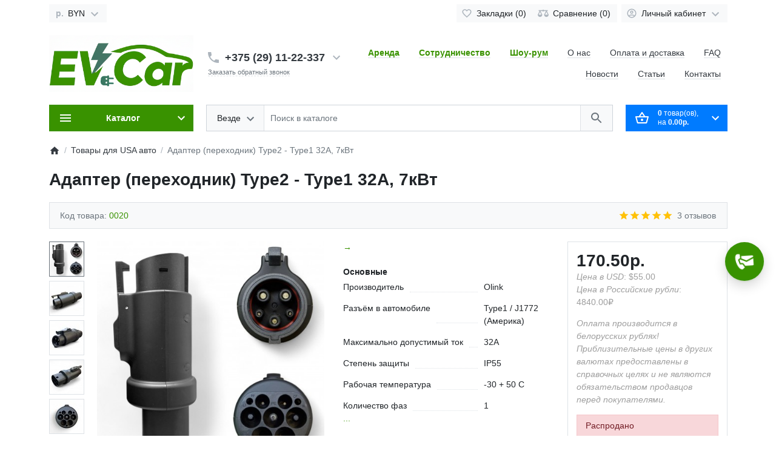

--- FILE ---
content_type: text/html; charset=utf-8
request_url: https://ev-car.by/zaryadki-po-stranam/tovary-dlya-amerikanskih-elektromobilej/perehodnik-type1-type2-32a
body_size: 52449
content:
<!DOCTYPE html>
<html prefix="og: https://ogp.me/ns# fb: https://ogp.me/ns/fb# product: https://ogp.me/ns/product# business: https://ogp.me/ns/business# place: http://ogp.me/ns/place#"  dir="ltr" lang="ru" >
<head>
<meta charset="UTF-8">
<meta name="viewport" content="width=device-width, initial-scale=1">
<meta http-equiv="X-UA-Compatible" content="IE=edge">
<meta name="theme-color" content="#ffffff">
<title>Переходник Type2 - Type1 (32A, 7.5kW) купить с бесплатной доставкой</title>

      
<base href="https://ev-car.by/">
<meta name="description" content="Переходник Type2 - Type1 (32A, 7.5kW) в EV-CAR.BY: описание, характеристики, фото, цены, производитель и добавление в заказ.">
<meta name="twitter:card" content="summary_large_image">
<script>
  var debounce = (callback, interval) => {
    var timeout;
    return function(...arguments) {
      clearTimeout(timeout);
      timeout = setTimeout(callback, interval, ...arguments);
    };
  }
    var toasts_timeout = 2000;
  
  var x_http_accept = 'text/html,application/xhtml+xml,application/xml;q=0.9,image/webp,image/apng,*/*;q=0.8,application/signed-exchange;v=b3;q=0.9';
</script>
<link href="catalog/view/theme/ft_frame/bootstrap/css/bootstrap.min.css" rel="preload" as="style">
<link href="catalog/view/theme/ft_frame/stylesheet/stylesheet.css" rel="preload" as="style">
<link href="catalog/view/theme/ft_frame/bootstrap/css/bootstrap.min.css" rel="stylesheet">
<link href="catalog/view/theme/ft_frame/stylesheet/stylesheet.css?v=9" rel="stylesheet">
<link href="catalog/view/theme/default/stylesheet/bus_share.css?v=0.3" rel="preload" as="style">
<link href="catalog/view/theme/default/stylesheet/bus_share.css?v=0.3" type="text/css" rel="stylesheet" media="screen">
<link href="catalog/view/javascript/mylabelpro/style.css" rel="preload" as="style">
<link href="catalog/view/javascript/mylabelpro/style.css" type="text/css" rel="stylesheet" media="screen">
<link href="catalog/view/javascript/preorder/preorder.css" rel="preload" as="style">
<link href="catalog/view/javascript/preorder/preorder.css" type="text/css" rel="stylesheet" media="screen">
<link href="catalog/view/theme/ft_frame/javascript/owl-carousel/owl.carousel.min.css" rel="preload" as="style">
<link href="catalog/view/theme/ft_frame/javascript/owl-carousel/owl.carousel.min.css" type="text/css" rel="stylesheet" media="screen">
<link href="catalog/view/theme/storm/stylesheet/photoswipe.css" rel="preload" as="style">
<link href="catalog/view/theme/storm/stylesheet/photoswipe.css" type="text/css" rel="stylesheet" media="screen">
<link href="catalog/view/theme/storm/stylesheet/default-skin/default-skin.css" rel="preload" as="style">
<link href="catalog/view/theme/storm/stylesheet/default-skin/default-skin.css" type="text/css" rel="stylesheet" media="screen">
<link href="catalog/view/theme/ft_frame/stylesheet/custom.css" rel="preload" as="style">
<link href="catalog/view/theme/ft_frame/stylesheet/custom.css" rel="stylesheet">
<link href="catalog/view/theme/ft_frame/javascript/jquery-3.5.1.min.js" rel="preload" as="script">
<link href="catalog/view/theme/ft_frame/bootstrap/js/popper.min.js" rel="preload" as="script">
<link href="catalog/view/theme/ft_frame/bootstrap/js/bootstrap.min.js" rel="preload" as="script">
<script src="catalog/view/theme/ft_frame/javascript/jquery-3.5.1.min.js"></script>
<script src="catalog/view/theme/ft_frame/bootstrap/js/popper.min.js"></script>
<script src="catalog/view/theme/ft_frame/bootstrap/js/bootstrap.min.js"></script>
<link href="catalog/view/theme/default/javascript/bus_share.js?v=0.3" rel="preload" as="script">
<script src="catalog/view/theme/default/javascript/bus_share.js?v=0.3"></script>
<link href="catalog/view/javascript/preorder/inputmask/jquery.inputmask.bundle.min.js" rel="preload" as="script">
<script src="catalog/view/javascript/preorder/inputmask/jquery.inputmask.bundle.min.js"></script>
<link href="catalog/view/javascript/preorder/preorder.js" rel="preload" as="script">
<script src="catalog/view/javascript/preorder/preorder.js"></script>
<link href="catalog/view/theme/ft_frame/javascript/owl-carousel/owl.carousel.min.js" rel="preload" as="script">
<script src="catalog/view/theme/ft_frame/javascript/owl-carousel/owl.carousel.min.js"></script>
<link href="catalog/view/theme/storm/js/jquery.maskedinput.min.js" rel="preload" as="script">
<script src="catalog/view/theme/storm/js/jquery.maskedinput.min.js"></script>
<link href="catalog/view/theme/storm/js/oc_quantity.js" rel="preload" as="script">
<script src="catalog/view/theme/storm/js/oc_quantity.js"></script>
<link href="catalog/view/theme/storm/js/photoswipe.min.js" rel="preload" as="script">
<script src="catalog/view/theme/storm/js/photoswipe.min.js"></script>
<link href="catalog/view/theme/storm/js/photoswipe-ui-default.min.js" rel="preload" as="script">
<script src="catalog/view/theme/storm/js/photoswipe-ui-default.min.js"></script>
<link href="catalog/view/theme/storm/js/photoswipe-opencart-init.js" rel="preload" as="script">
<script src="catalog/view/theme/storm/js/photoswipe-opencart-init.js"></script>
<link href="catalog/view/theme/ft_frame/javascript/common.js" rel="preload" as="script">
<link href="https://ev-car.by/perehodnik-type1-type2-32a" rel="canonical">
<link href="https://ev-car.by/image/catalog/favicon-xl.png" rel="icon">
<meta name="yandex-verification" content="0238cbd446074f9a" />

<meta name="facebook-domain-verification" content="ew265vaaonc1phn575ewttu2jqghpn" />


<!-- Yandex.Metrika counter -->
<script type="text/javascript">
    (function(m,e,t,r,i,k,a){
        m[i]=m[i]||function(){(m[i].a=m[i].a||[]).push(arguments)};
        m[i].l=1*new Date();
        for (var j = 0; j < document.scripts.length; j++) {if (document.scripts[j].src === r) { return; }}
        k=e.createElement(t),a=e.getElementsByTagName(t)[0],k.async=1,k.src=r,a.parentNode.insertBefore(k,a)
    })(window, document,'script','https://mc.yandex.ru/metrika/tag.js', 'ym');

    ym(64526542, 'init', {webvisor:true, clickmap:true, accurateTrackBounce:true, trackLinks:true});
</script>
<noscript><div><img src="https://mc.yandex.ru/watch/64526542" style="position:absolute; left:-9999px;" alt="" /></div></noscript>
<!-- /Yandex.Metrika counter -->

<!-- Global site tag (gtag.js) - Google Analytics -->
<script async src="https://www.googletagmanager.com/gtag/js?id=UA-168167074-1"></script>
<script>
  window.dataLayer = window.dataLayer || [];
  function gtag(){dataLayer.push(arguments);}
  gtag('js', new Date());

  gtag('config', 'UA-168167074-1');
</script>
<!-- Global site tag (gtag.js) - Google Ads: 347637985 -->
<script async src="https://www.googletagmanager.com/gtag/js?id=AW-347637985"></script>
<script>
  window.dataLayer = window.dataLayer || [];
  function gtag(){dataLayer.push(arguments);}
  gtag('js', new Date());

  gtag('config', 'AW-347637985');
</script>
<!-- Event snippet for Покупка conversion page -->
<script>
  gtag('event', 'conversion', {
      'send_to': 'AW-347637985/RRI0CPKTx_ECEOGR4qUB',
      'transaction_id': ''
  });
</script>

<!-- Google Tag Manager -->
<script>(function(w,d,s,l,i){w[l]=w[l]||[];w[l].push({'gtm.start':
new Date().getTime(),event:'gtm.js'});var f=d.getElementsByTagName(s)[0],
j=d.createElement(s),dl=l!='dataLayer'?'&l='+l:'';j.async=true;j.src=
'https://www.googletagmanager.com/gtm.js?id='+i+dl;f.parentNode.insertBefore(j,f);
})(window,document,'script','dataLayer','GTM-WG8PGB3');</script>
<!-- End Google Tag Manager -->

<!-- Meta Pixel Code -->
<script>
  !function(f,b,e,v,n,t,s)
  {if(f.fbq)return;n=f.fbq=function(){n.callMethod?
  n.callMethod.apply(n,arguments):n.queue.push(arguments)};
  if(!f._fbq)f._fbq=n;n.push=n;n.loaded=!0;n.version='2.0';
  n.queue=[];t=b.createElement(e);t.async=!0;
  t.src=v;s=b.getElementsByTagName(e)[0];
  s.parentNode.insertBefore(t,s)}(window, document,'script',
  'https://connect.facebook.net/en_US/fbevents.js');
  fbq('init', '1397330234128557');
  fbq('track', 'PageView');
</script>
<noscript><img height="1" width="1" style="display:none"
  src="https://www.facebook.com/tr?id=1397330234128557&ev=PageView&noscript=1"
/></noscript>
<!-- End Meta Pixel Code -->

<!-- Meta Pixel Code -->
<script>
!function(f,b,e,v,n,t,s)
{if(f.fbq)return;n=f.fbq=function(){n.callMethod?
n.callMethod.apply(n,arguments):n.queue.push(arguments)};
if(!f._fbq)f._fbq=n;n.push=n;n.loaded=!0;n.version='2.0';
n.queue=[];t=b.createElement(e);t.async=!0;
t.src=v;s=b.getElementsByTagName(e)[0];
s.parentNode.insertBefore(t,s)}(window, document,'script',
'https://connect.facebook.net/en_US/fbevents.js');
fbq('init', '4189115607983452');
fbq('track', 'PageView');
</script>
<noscript><img height="1" width="1" style="display:none"
src="https://www.facebook.com/tr?id=4189115607983452&ev=PageView&noscript=1"
/></noscript>
<!-- End Meta Pixel Code -->

<!--microdatapro 8.1 open graph start -->
<meta property="og:locale" content="ru-ru">
<meta property="og:rich_attachment" content="true">
<meta property="og:site_name" content="EV-CAR.BY">
<meta property="og:type" content="product">
<meta property="og:title" content="Адаптер (переходник) Type2 - Type1 32A, 7кВт">
<meta property="og:description" content=" Переходник Type2-Type1 32A — свобода зарядки для американских электромобилей в Беларуси и  Европе! Забудьте о ограничениях зарядки! Наш переходник Type2-Type1 открывает мир европейских зарядных станций стандарта TYPE2  для владельцев электромобилей из Северной Америки. Заряжайтесь там,">
<meta property="og:image" content="https://ev-car.by/image/cache/catalog/products/T2t1/photo_2_2025-10-01_15-19-4211-900x900.jpg">
<meta property="og:image:secure_url" content="https://ev-car.by/image/cache/catalog/products/T2t1/photo_2_2025-10-01_15-19-4211-900x900.jpg">
<meta property="og:image:width" content="1200">
<meta property="og:image:height" content="600">
<meta property="og:url" content="https://ev-car.by/zaryadki-po-stranam/tovary-dlya-amerikanskih-elektromobilej/perehodnik-type1-type2-32a">
<meta property="product:product_link" content="https://ev-car.by/zaryadki-po-stranam/tovary-dlya-amerikanskih-elektromobilej/perehodnik-type1-type2-32a">
<meta property="product:brand" content="">
<meta property="product:category" content="Товары для USA авто">
<meta property="product:availability" content="pending">
<meta property="product:condition" content="new">
<meta property="product:target_gender" content="">
<meta property="product:price:amount" content="170.5">
<meta property="product:price:currency" content="BYN">
<meta property="og:see_also" content="https://ev-car.by/zaryadnoe-evcar-type1-6-32a-b3-7kvt-1faza">
<!--microdatapro 8.1 open graph end -->
 </head>
<body class="loading ">


<header>
	<nav id="top" class="border-bottom py-2 bg-white">
		<div class="container">
			<div class="row no-gutters">
								<div class="col-auto">
					<div class="btn-group">
						
            						<div class="btn-group">
	<button class="btn btn-light dropdown-toggle p-1 px-sm-2" data-toggle="dropdown" aria-label="Currency">
		<span class="row no-gutters align-items-start">
																					<span class="col-auto mx-2 mx-lg-0">
				<strong class="d-block text-center ft-icon text-gray-500 darker-on-hover mx-1">р.</strong>
			</span>
			<span class="col-auto d-none d-lg-block mx-1">
				BYN
			</span>
									<span class="col-auto d-none d-lg-block">
				<svg class="d-block ft-icon-24 text-gray-500 darker-on-hover" viewBox="0 0 24 24" xmlns="http://www.w3.org/2000/svg" >
					<path transform="translate(0 2)" d="M7.41 7.84L12 12.42l4.59-4.58L18 9.25l-6 6-6-6z"/>
				</svg>
			</span>
		</span>
	</button>
	<div class="dropdown-menu">
		<form action="https://ev-car.by/index.php?route=common/currency/currency" method="post" enctype="multipart/form-data" id="ft-form-currency">
												<a href="#" class="dropdown-item pl-3 currency-select">
				<strong class="d-inline-block text-center ft-icon text-gray-500 darker-on-hover ml-1 mr-2">$</strong> USD <small>(USD)</small>
				<input type="hidden" name="USD" />
			</a>
																		<a href="#" class="dropdown-item pl-3 currency-select">
				<strong class="d-inline-block text-center ft-icon text-gray-500 darker-on-hover ml-1 mr-2">₽</strong> RUB <small>(Российские рубли)</small>
				<input type="hidden" name="RUB" />
			</a>
																		<span class="dropdown-item pl-3 d-lg-none font-weight-bold">
				<strong class="d-inline-block text-center ft-icon text-gray-500 darker-on-hover ml-1 mr-2">р.</strong> BYN <small>(Рубль)</small>
			</span>
												<input type="hidden" name="code" value="" />
			<input type="hidden" name="redirect" value="https://ev-car.by/zaryadki-po-stranam/tovary-dlya-amerikanskih-elektromobilej/perehodnik-type1-type2-32a" />
		</form>
	</div>
	<script>
		$('#ft-form-currency .currency-select').on('click', function(e) {
			e.preventDefault();

			$('#ft-form-currency input[name=\'code\']').val($(this).find('input').attr('name'));

			$('#ft-form-currency').submit();
		});
	</script>
</div>

            					</div>
				</div>
				
				<div class="col text-center">
          					<div class="btn-group">
            						<a class="btn btn-light p-1 px-sm-2" href="https://ev-car.by/wishlist">
							<span class="row no-gutters align-items-start">
								<span class="col-auto mx-2 mx-lg-0">
									<svg class="d-block ft-icon-18 text-gray-500 darker-on-hover" viewBox="0 0 24 24" xmlns="http://www.w3.org/2000/svg" >
										<path d="M16.5 3c-1.74 0-3.41.81-4.5 2.09C10.91 3.81 9.24 3 7.5 3 4.42 3 2 5.42 2 8.5c0 3.78 3.4 6.86 8.55 11.54L12 21.35l1.45-1.32C18.6 15.36 22 12.28 22 8.5 22 5.42 19.58 3 16.5 3zm-4.4 15.55l-.1.1-.1-.1C7.14 14.24 4 11.39 4 8.5 4 6.5 5.5 5 7.5 5c1.54 0 3.04.99 3.57 2.36h1.87C13.46 5.99 14.96 5 16.5 5c2 0 3.5 1.5 3.5 3.5 0 2.89-3.14 5.74-7.9 10.05z"/>
									</svg>
								</span>
								<span class="col-auto d-none d-md-block ml-2 mr-1" id="wishlist-total">
									Закладки (0)
								</span>
							</span>
						</a>
                        						<a class="btn btn-light p-1 px-sm-2" href="https://ev-car.by/compare-products">
							<span class="row no-gutters align-items-start">
								<span class="col-auto mx-2 mx-lg-0">
									<svg class="d-block ft-icon-18 text-gray-500 darker-on-hover" viewBox="0 0 24 24" xmlns="http://www.w3.org/2000/svg" >
										<path d="M 12 4 A 2 2 0 0 0 10.269531 5 L 5 5 L 2 5 L 2 7 L 4 7 L 0 15 C 0 17.761 2.239 20 5 20 C 7.761 20 10 17.761 10 15 L 6 7 L 10.271484 7 A 2 2 0 0 0 12 8 A 2 2 0 0 0 13.730469 7 L 18 7 L 14 15 C 14 17.761 16.239 20 19 20 C 21.761 20 24 17.761 24 15 L 20 7 L 22 7 L 22 5 L 13.728516 5 A 2 2 0 0 0 12 4 z M 5 9.0214844 L 7.9882812 15 L 2.0117188 15 L 5 9.0214844 z M 19 9.0214844 L 21.988281 15 L 16.011719 15 L 19 9.0214844 z"/>
									</svg>
								</span>
								<span class="col-auto d-none d-md-block ml-2 mr-1" id="compare-total">
									Сравнение (0)
								</span>
							</span>
						</a>
            					</div>
          				</div>

				<div class="col-auto">
					<div class="btn-group">
						
						

            						<div class="btn-group">
							<a class="btn btn-light dropdown-toggle p-1 px-sm-2" href="#" title="Личный кабинет" data-toggle="dropdown">
								<span class="row no-gutters align-items-start">
									<span class="col-auto mx-2 mx-lg-0">
										<svg class="d-block ft-icon-18 text-gray-500 darker-on-hover" viewBox="0 0 24 24" xmlns="http://www.w3.org/2000/svg" >
											<path d="M12 2C6.48 2 2 6.48 2 12s4.48 10 10 10 10-4.48 10-10S17.52 2 12 2zM7.07 18.28c.43-.9 3.05-1.78 4.93-1.78s4.51.88 4.93 1.78C15.57 19.36 13.86 20 12 20s-3.57-.64-4.93-1.72zm11.29-1.45c-1.43-1.74-4.9-2.33-6.36-2.33s-4.93.59-6.36 2.33C4.62 15.49 4 13.82 4 12c0-4.41 3.59-8 8-8s8 3.59 8 8c0 1.82-.62 3.49-1.64 4.83zM12 6c-1.94 0-3.5 1.56-3.5 3.5S10.06 13 12 13s3.5-1.56 3.5-3.5S13.94 6 12 6zm0 5c-.83 0-1.5-.67-1.5-1.5S11.17 8 12 8s1.5.67 1.5 1.5S12.83 11 12 11z"/>
										</svg>
									</span>
									<span class="col-auto d-none d-lg-block ml-2 mr-1">
										Личный кабинет
									</span>
									<span class="col-auto d-none d-lg-block">
										<svg class="d-block ft-icon-24 text-gray-500 darker-on-hover" viewBox="0 0 24 24" xmlns="http://www.w3.org/2000/svg" >
											<path transform="translate(0 2)" d="M7.41 7.84L12 12.42l4.59-4.58L18 9.25l-6 6-6-6z"/>
										</svg>
									</span>
								</span>
							</a>
							<div class="dropdown-menu dropdown-menu-right text-right">
																<a class="dropdown-item" href="https://ev-car.by/index.php?route=account/simpleregister">Регистрация</a>
								<a class="dropdown-item" href="https://ev-car.by/login">Авторизация</a>
															</div>
						</div>
            					</div>
				</div>
			</div>
		</div>
	</nav>
	<div class="container">
		<div class="row align-items-center">
			<div class="col-12 col-lg-3 col-aside order-lg-1">
        <div class="row align-items-center no-gutters">
                    <div class="col-auto d-lg-none">
            <button class="btn btn-link p-2 rounded-lg shadow-none" data-toggle="modal" data-target="#ftModalMenu">
              <svg class="d-block text-dark" width="28px" height="28px" fill="currentColor" viewBox="0 0 24 24"  xmlns="http://www.w3.org/2000/svg">
      					<path d="M3 18h18v-2H3v2zm0-5h18v-2H3v2zm0-7v2h18V6H3z"/>
      				</svg>
            </button>
          </div>
                    <div class="col">
            <div id="logo" class="text-center text-lg-left my-3 my-lg-4">
    					      <a href="https://ev-car.by/"><img src="https://ev-car.by/image/catalog/logo-2025-4.png"></a>
      				</div>
          </div>
                    <div class="col-auto d-lg-none">
            <button class="btn btn-link p-2 rounded-lg shadow-none position-relative" data-toggle="modal" data-target="#ft_popup_cart">
              <svg class="d-block text-dark" width="28px" height="28px"  fill="currentColor" viewBox="0 0 24 24"  xmlns="http://www.w3.org/2000/svg">
      					<path d="M22 9h-4.79l-4.38-6.56c-.19-.28-.51-.42-.83-.42s-.64.14-.83.43L6.79 9H2c-.55 0-1 .45-1 1 0 .09.01.18.04.27l2.54 9.27c.23.84 1 1.46 1.92 1.46h13c.92 0 1.69-.62 1.93-1.46l2.54-9.27L23 10c0-.55-.45-1-1-1zM12 4.8L14.8 9H9.2L12 4.8zM18.5 19l-12.99.01L3.31 11H20.7l-2.2 8zM12 13c-1.1 0-2 .9-2 2s.9 2 2 2 2-.9 2-2-.9-2-2-2z"/>
      				</svg>
              <span id="ft_m_cart_total"  class="position-absolute t-0 r-0 mr-0 mt-1 badge rounded-pill text-gray-400"></span>
            </button>
            <script>$(function() { $('#ft_m_cart_total').html($('#ft_cart > button #ft_cart_total .products > b').text()) })</script>
          </div>
                  </div>
			</div>
			<div class="col-12 col-lg-auto order-lg-2">



<div id="h-contacts" class="text-center text-lg-left">
  <div class=" d-none d-lg-block ">
  	<div class="row no-gutters justify-content-center align-items-center mb-1">
  		<div class="col-auto">







  			  			<a href="tel:+375291122337">
  			  				<svg class="d-block ft-icon-24 m-0 text-gray-500 darker-on-hover" viewBox="0 0 24 24" xmlns="http://www.w3.org/2000/svg">
  					<path d="M6.62 10.79c1.44 2.83 3.76 5.14 6.59 6.59l2.2-2.2c.27-.27.67-.36 1.02-.24 1.12.37 2.33.57 3.57.57.55 0 1 .45 1 1V20c0 .55-.45 1-1 1-9.39 0-17-7.61-17-17 0-.55.45-1 1-1h3.5c.55 0 1 .45 1 1 0 1.25.2 2.45.57 3.57.11.35.03.74-.25 1.02l-2.2 2.2z"/>
  				</svg>
  			  			</a>
  			  		</div>



  		<div class="col-auto">
  			<div class="h5 m-0 phone-number mx-2">
  				<a href="tel:+375291122337" class="text-decoration-none text-dark dark-on-hover">+375 (29) 11-22-337</a>
  			</div>
  		</div>
  		  		<div class="col-auto">
  			<a href="#ft_header_contacts" data-toggle="modal" data-whatever="callback">
  				<svg class="d-block  ft-icon-24 m-0 text-gray-500 darker-on-hover" viewBox="0 0 24 24" xmlns="http://www.w3.org/2000/svg">
  					<path d="M7.41 8.59L12 13.17l4.59-4.58L18 10l-6 6-6-6 1.41-1.41z"/>
  				</svg>
  			</a>
  		</div>
  		  	</div>
  	  	  	<small class="d-block ml-lg-1">
  		<a class="text-secondary border-bottom border-bottom-dashed-style text-decoration-none" href="#ft_header_contacts" data-toggle="modal" data-whatever="callback">Заказать обратный звонок</a>
  	</small>
  	  </div>


		<div class="modal fade" id="ft_header_contacts" tabindex="-1" role="dialog">
		<div class="modal-dialog modal-dialog-centered modal-sm" role="document">
			<div class="modal-content text-left">
				<div class="modal-header no-gutters">
					<div class="col-auto">
						<svg class="d-block ft-icon-24 my-0 mr-3 text-gray-500" viewBox="0 0 24 24" xmlns="http://www.w3.org/2000/svg">
							<path d="M21,12.22C21,6.73,16.74,3,12,3c-4.69,0-9,3.65-9,9.28C2.4,12.62,2,13.26,2,14v2c0,1.1,0.9,2,2,2h1v-6.1 c0-3.87,3.13-7,7-7s7,3.13,7,7V19h-8v2h8c1.1,0,2-0.9,2-2v-1.22c0.59-0.31,1-0.92,1-1.64v-2.3C22,13.14,21.59,12.53,21,12.22z"/><circle cx="9" cy="13" r="1"/><circle cx="15" cy="13" r="1"/><path d="M18,11.03C17.52,8.18,15.04,6,12.05,6c-3.03,0-6.29,2.51-6.03,6.45c2.47-1.01,4.33-3.21,4.86-5.89 C12.19,9.19,14.88,11,18,11.03z"/>
						</svg>
					</div>
					<div class="col">
						<div class="h5 modal-title">
							<a class="text-dark" href="https://ev-car.by/contact">Контакты</a>
						</div>
					</div>
					<div class="col-auto">
						<a href="#" class="d-block ml-2" data-dismiss="modal">
							<svg class="d-block ft-icon-24 m-0 text-gray-500 darker-on-hover" viewBox="0 0 24 24" xmlns="http://www.w3.org/2000/svg">
								<path d="M19 6.41L17.59 5 12 10.59 6.41 5 5 6.41 10.59 12 5 17.59 6.41 19 12 13.41 17.59 19 19 17.59 13.41 12z"></path>
							</svg>
						</a>
					</div>
				</div>
				<div class="modal-body">
					<ul class="nav nav-pills nav-pills-light mb-3">
																		<li class="nav-item"><a class="nav-link text-dark px-2 py-1 mr-2" href="#tab-callback" data-toggle="tab">Перезвоните мне</a></li>
											</ul>
					<div class="tab-content">
																		<div class="tab-pane" id="tab-callback">
							<div>
								<form id="ft-callback-form">
									<div class="form-row">
										<div class="col-12 mb-2">
											<div class="position-relative">
												<span class="d-flex h-100 align-items-center position-absolute t-0 l-0 mx-3">
													<svg class="d-block ft-icon-24 text-gray-500 mx-n1" viewBox="0 0 24 24" xmlns="http://www.w3.org/2000/svg">
														<path d="M12 12c2.21 0 4-1.79 4-4s-1.79-4-4-4-4 1.79-4 4 1.79 4 4 4zm0 2c-2.67 0-8 1.34-8 4v2h16v-2c0-2.66-5.33-4-8-4z"/>
													</svg>
												</span>
												<input type="text" name="c_name" class="form-control pl-5" placeholder="Ваше имя *" value="">
											</div>
										</div>
										<div class="col-12 mb-2">
											<div class="position-relative">
												<span class="d-flex h-100 align-items-center position-absolute t-0 l-0 mx-3">
													<svg class="d-block ft-icon-24 text-gray-500 mx-n1" height="24" viewBox="0 0 24 24" xmlns="http://www.w3.org/2000/svg">
														<path d="M6.62 10.79c1.44 2.83 3.76 5.14 6.59 6.59l2.2-2.2c.27-.27.67-.36 1.02-.24 1.12.37 2.33.57 3.57.57.55 0 1 .45 1 1V20c0 .55-.45 1-1 1-9.39 0-17-7.61-17-17 0-.55.45-1 1-1h3.5c.55 0 1 .45 1 1 0 1.25.2 2.45.57 3.57.11.35.03.74-.25 1.02l-2.2 2.2z"/>
													</svg>
												</span>
												<input type="tel" name="c_phone" data-mask="+375 (99) 9999999" class="form-control pl-5" placeholder="Ваш телефон *" value="">
											</div>
										</div>

																				<div class="col-12 mb-2">
											<div id="callback_capcha" class="overflow-hidden rounded">
												<div>
	<script src="//www.google.com/recaptcha/api.js"></script>
    <div class="g-recaptcha" data-sitekey="6LesJU4aAAAAAATwMNlUL_ktFnfXOBnOW3SaF1OX"></div>
  </div>

											</div>
										</div>
										
										<div class="col-12">
											<div class="comment-show">
												<a href="#ft_header_contacts-comment" class="text-decoration-none text-secondary" data-toggle="collapse" onclick="$('#ft_header_contacts .comment-show').slideToggle(350)">Комментарий...</a>
											</div>
											<div class="collapse position-relative" id="ft_header_contacts-comment">
												<a class="d-block position-absolute t-0 r-0 p-2" data-toggle="collapse" href="#ft_header_contacts-comment" onclick="$('#ft_header_contacts .comment-show').slideToggle(350)">
													<svg class="d-block ft-icon-18 text-gray-500 darker-on-hover" viewBox="0 0 24 24" xmlns="http://www.w3.org/2000/svg">
														<path d="M12 7c2.76 0 5 2.24 5 5 0 .65-.13 1.26-.36 1.83l2.92 2.92c1.51-1.26 2.7-2.89 3.43-4.75-1.73-4.39-6-7.5-11-7.5-1.4 0-2.74.25-3.98.7l2.16 2.16C10.74 7.13 11.35 7 12 7zM2 4.27l2.28 2.28.46.46C3.08 8.3 1.78 10.02 1 12c1.73 4.39 6 7.5 11 7.5 1.55 0 3.03-.3 4.38-.84l.42.42L19.73 22 21 20.73 3.27 3 2 4.27zM7.53 9.8l1.55 1.55c-.05.21-.08.43-.08.65 0 1.66 1.34 3 3 3 .22 0 .44-.03.65-.08l1.55 1.55c-.67.33-1.41.53-2.2.53-2.76 0-5-2.24-5-5 0-.79.2-1.53.53-2.2zm4.31-.78l3.15 3.15.02-.16c0-1.66-1.34-3-3-3l-.17.01z"/>
													</svg>
												</a>
												<textarea name="c_comment" class="form-control pr-5" rows="3" placeholder="Напишите комментарий"></textarea>
											</div>
										</div>
									</div>
								</form>
							</div>
							<div class="my-3">
								Оператор перезвонит в рабочее время
							</div>
							<div class="text-right">
								<button type="button" class="btn btn-primary" id="ft-callback-send" onclick="ft_callback()">
									<span class="row no-gutters alig-items-center">
										<span class="col-auto">
											<span class="loading-icon mr-3">
												<span class="spinner-border ft-icon-18 d-block text-white"></span>
											</span>
										</span>
										<span class="col">
											Отправить заявку
										</span>
									</span>

								</button>
							</div>
							<script>

								function ft_callback() {

									$('#ft-callback-form input').removeClass('border-danger');
									$('#ft-callback-form .text-danger').remove();

									$.ajax({
										url: 'index.php?route=extension/module/frametheme/ft_contacts/callback',
										type: 'post',
										data: $('#ft-callback-form').serialize(),
										dataType: 'json',
										beforeSend: function() {

											$('#ft-callback-send').addClass('loading').attr('disabled','diasbled');

										},
										complete: function() {

											$('#ft-callback-send').removeClass('loading').removeAttr('disabled');

										},
										success: function(json) {

											if (!json['error']) {

												$('#ft-callback-form').parent().html('<div class="h6 mt-4">' + json['success'] + '</div>');
												$('#ft-callback-send').remove();

											} else {

												if (json['error']['name']) {
													$('#ft-callback-form input[name=\'c_name\']').addClass('border-danger');
													$('#ft-callback-form input[name=\'c_name\']').parent().after('<small class="d-block text-danger">' + json['error']['name'] + '</small>');
												}

												if (json['error']['phone']) {
													$('#ft-callback-form input[name=\'c_phone\']').addClass('border-danger');
													$('#ft-callback-form input[name=\'c_phone\']').parent().after('<small class="d-block text-danger">' + json['error']['phone'] + '</small>');
												}

												if (json['error']['captcha']) {
													$('#ft-callback-form #callback_capcha').addClass('border border-danger');
													$('#ft-callback-form #callback_capcha').after('<small class="d-block text-danger">' + json['error']['captcha'] + '</small>');
												}

											}

										},
										error: function(xhr, ajaxOptions, thrownError) {
											console.log(thrownError + "\r\n" + xhr.statusText + "\r\n" + xhr.responseText);
										}
									});
								}


							function ft_contacts_run_scripts() {
								$('#ft_header_contacts-comment').on('shown.bs.collapse', function () {
									$(this).find('textarea').focus();
								});

								$('#ft_header_contacts').on('hidden.bs.modal', function (e) {
									$('#ft-callback-form input').removeClass('border-danger');
									$('#ft-callback-form .text-danger').remove();
								});


								$('#ft_header_contacts').on('show.bs.modal', function (e) {

									var button = $(e.relatedTarget);
									var whatever = button.data('whatever');

									if (whatever == 'callback') {
										$('#ft_header_contacts a[href=\'#tab-callback\']').trigger('click');
									} else if (whatever == 'contacts') {
										$('#ft_header_contacts a[href=\'#tab-contacts\']').trigger('click');
									}

								});


							}

							ft_contacts_run_scripts();

							if ($('input[data-mask]').length > 0) {
								if (typeof jQuery().mask != 'function') {
									$.getScript("catalog/view/theme/ft_frame/javascript/plugins/masked-input/jquery.maskedinput.min.js", function( data, textStatus, jqxhr ) {
										$('input[data-mask]').each(function() {
											$(this).mask($(this).attr('data-mask'));
										});
									});
								} else {
									$('input[data-mask]').each(function() {
										$(this).mask($(this).attr('data-mask'));
									});
								}
							}

							</script>
						</div>
											</div>
				</div>
			</div>
		</div>
	</div>

    <button type="button" id="m-header-contacts-button" class="btn btn-light shadow rounded-circle p-2 p-md-2 d-none d-lg-none mt-3" data-target="#ft_header_contacts" data-toggle="modal" data-whatever="callback">
    <svg class="d-block ft-icon m-0 text-gray-600 darker-on-hover m-0" width="28" height="28" viewBox="0 0 24 24" xmlns="http://www.w3.org/2000/svg">
      <path d="M6.62 10.79c1.44 2.83 3.76 5.14 6.59 6.59l2.2-2.2c.27-.27.67-.36 1.02-.24 1.12.37 2.33.57 3.57.57.55 0 1 .45 1 1V20c0 .55-.45 1-1 1-9.39 0-17-7.61-17-17 0-.55.45-1 1-1h3.5c.55 0 1 .45 1 1 0 1.25.2 2.45.57 3.57.11.35.03.74-.25 1.02l-2.2 2.2z"/>
    </svg>
  </button>
  <script>
    window.onload = () => {
      var m_header_contacts_button = document.querySelector('#m-header-contacts-button'),
          footer_fixed_buttons = document.querySelector('#footer-fixed-buttons');

      if (m_header_contacts_button != null && footer_fixed_buttons != null) {

        footer_fixed_buttons.append(m_header_contacts_button);
        m_header_contacts_button.classList.remove('d-none');

      }
    }
  </script>
  
  </div>

</div>
			<div class="col-12 col-lg order-lg-6 mb-3 mb-lg-4"><div id="ftSearch" class="position-relative">
	<div class="input-group border border-current text-gray-400 rounded bg-white">
				<div class="input-group-prepend">
			<button class="btn btn-light border-top-0 border-bottom-0 border-left-0 border-right dropdown-toggle select-button py-2 px-3 pr-md-2" type="button" data-toggle="dropdown">
				<span class="row no-gutters align-items-center m-1">
					<span class="col-auto">
						<span class="select-text d-none d-md-block float-left text-truncate mr-1">Везде</span>
					</span>
					<span class="col-auto">
						<svg class="d-block ft-icon-24 text-secondary darker-on-hover" viewBox="0 0 24 20" xmlns="http://www.w3.org/2000/svg">
							<path d="M7.41 7.84L12 12.42l4.59-4.58L18 9.25l-6 6-6-6z"></path>
						</svg>
					</span>
				</span>
			</button>
			<div class="select-list dropdown-menu ">
				<span class="dropdown-item cursor-pointer active" data-category="0">Везде</span>
								<span class="dropdown-item cursor-pointer" data-category="66">Новости</span>
								<span class="dropdown-item cursor-pointer" data-category="20">Кабели</span>
								<span class="dropdown-item cursor-pointer" data-category="59">Зарядные устройства</span>
								<span class="dropdown-item cursor-pointer" data-category="61">Адаптеры</span>
								<span class="dropdown-item cursor-pointer" data-category="62">Зарядные станции</span>
								<span class="dropdown-item cursor-pointer" data-category="63">Аксессуары</span>
								<span class="dropdown-item cursor-pointer" data-category="68">О нас</span>
								<span class="dropdown-item cursor-pointer" data-category="70">Товары для USA авто</span>
								<span class="dropdown-item cursor-pointer" data-category="67">Аренда</span>
								<span class="dropdown-item cursor-pointer" data-category="65">Статьи</span>
								<span class="dropdown-item cursor-pointer" data-category="71">Товары для EU авто</span>
								<span class="dropdown-item cursor-pointer" data-category="69">Товары для CN авто</span>
							</div>
		</div>
				<input type="search" name="search" value="" placeholder="Поиск в каталоге" class="form-control border-left border-0 bg-transparent h-auto text-center text-md-left" autocomplete="off">
		<input type="hidden" name="category_id" value="0" />
        <input type="hidden" name="sub_category" value="true">
        		<div class="input-group-append">
			<button type="button" class="search-button btn btn-light border-top-0 border-bottom-0 border-right-0 border-left py-2 px-3">
				<span class="d-blok my-1">
					<svg class="d-block ft-icon-24 text-secondary darker-on-hover" viewBox="0 0 24 24" xmlns="http://www.w3.org/2000/svg">
						<path d="M15.5 14h-.79l-.28-.27C15.41 12.59 16 11.11 16 9.5 16 5.91 13.09 3 9.5 3S3 5.91 3 9.5 5.91 16 9.5 16c1.61 0 3.09-.59 4.23-1.57l.27.28v.79l5 4.99L20.49 19l-4.99-5zm-6 0C7.01 14 5 11.99 5 9.5S7.01 5 9.5 5 14 7.01 14 9.5 11.99 14 9.5 14z"/>
					</svg>
				</span>
			</button>
		</div>
	</div>
		<div class="dropdown w-100"><div class="livesearch dropdown-menu p-0 border w-100"></div></div>
	</div>
<div class="search-backdrop ft-backdrop bg-black position-fixed t-0 l-0"></div>
<!--noindex-->
<!--googleoff: all-->
<template id="ftLivesearchResults">
	<a class="product dropdown-item text-wrap border-bottom border-gray-150 py-2" href="">
		<span class="row no-gutters">
			<span class="col-auto">
				<span class="d-block position-relative overflow-hidden border rounded my-1 mr-4">
					<svg width="50px" height="50px" class="d-block" viewBox="0 0 1 1" xmlns="http://www.w3.org/2000/svg"></svg>
					<img src="" srcset="" alt="" class="image d-block position-absolute t-0 l-0">
				</span>
			</span>
			<span class="col">
				<span class="name d-block"></span>
								<span class="d-block">
					<s class="special text-danger mr-2"></s>
					<span class="price text-dark mr-2"></span>
				</span>
			</span>
		</span>
	</a>
	<a class="link-all dropdown-item text-wrap text-center result-text" href="">
		<small class="d-block py-1">
		Все результаты (<span class="count"></span>)
		</small>
	</a>
	<span class="spinner dropdown-item disabled text-center p-3">
		<span class="d-block spinner-border text-gray-300 mx-auto"></span>
	</span>
	<span class="message dropdown-item text-wrap text-center disabled py-3 my-1">
		<span class="error">Что то пошло не так :(</span>
		<span class="not-found">Нет совпадений</span>
	</span>
</template>
<!--/googleoff: all-->
<!--/noindex-->

<script>

	window.addEventListener('DOMContentLoaded', function(e) {

		var btn_search = document.querySelector('#ftSearch .search-button');

		if (btn_search != null) {

			btn_search.addEventListener('click', function(e) {
				if (typeof ftSearch !== 'undefined' && typeof ftSearch.search == 'function') {
					ftSearch.search(btn_search)
				}
			});

		}

		var caregories_selects = document.querySelectorAll('#ftSearch .select-list .dropdown-item');

		if (caregories_selects != null) {

			caregories_selects.forEach(function(item, i) {

				var category_id = item.getAttribute('data-category');

				item.addEventListener('click', function(e) {
					if (typeof ftSearch !== 'undefined' && typeof ftSearch.category_select == 'function') {
						ftSearch.category_select(e, category_id)
					}
				});

			});
		}

		var	search_field = document.querySelector('#ftSearch [name=\'search\']');

		if (search_field != null) {

			search_field.addEventListener('keypress', function(e) {

				if (typeof ftSearch !== 'undefined' && typeof ftSearch.key_enter == 'function') {
					ftSearch.key_enter(e);

				}
			});

						var ls_script = document.querySelector('#ftLiveSearchScript');

			search_field.addEventListener('input', function(e) {

				if (typeof ftLiveSearchDebounce == 'function') {
					ftLiveSearchDebounce(e, '1', '', '1');
				}

			});

			search_field.addEventListener('focus', function(e) {

				if (typeof ftLiveSearchDebounce == 'function') {
					ftLiveSearchDebounce(e, '1', '', '1');
				}

			});

			search_field.addEventListener('blur', function(e) {

				if (typeof ftLiveSearchDebounce == 'function') {
					ftLiveSearchDebounce(e, '1', '', '1');
				}

			});

			
		}

	});

</script>
</div>
      <div class="col-12 col-lg order-lg-3"><div id="ftHeaderLinks" class="text-center text-lg-right h-100 mw-100">
	<ul class="list-inline d-inline-block my-0 mx-n1">
				<li class="list-inline-item mx-3 mx-sm-3 pt-2 pb-2"><a class="text-dark text-decoration-none border-bottom" href="/arenda"><span class="text-danger"><b>Аренда</b></span></a></li>
				<li class="list-inline-item mx-3 mx-sm-3 pt-2 pb-2"><a class="text-dark text-decoration-none border-bottom" href="/sotrudnichestvo"><span class="text-danger"><b>Сотрудничество</b></span></a></li>
				<li class="list-inline-item mx-3 mx-sm-3 pt-2 pb-2"><a class="text-dark text-decoration-none border-bottom" href="/shou-rum"><span class="text-danger"><b>Шоу-рум</b></span></a></li>
				<li class="list-inline-item mx-3 mx-sm-3 pt-2 pb-2"><a class="text-dark text-decoration-none border-bottom" href="/o-nas">О нас</a></li>
				<li class="list-inline-item mx-3 mx-sm-3 pt-2 pb-2"><a class="text-dark text-decoration-none border-bottom" href="/oplata-dostavka">Оплата и доставка</a></li>
				<li class="list-inline-item mx-3 mx-sm-3 pt-2 pb-2"><a class="text-dark text-decoration-none border-bottom" href="/faq">FAQ</a></li>
				<li class="list-inline-item mx-3 mx-sm-3 pt-2 pb-2"><a class="text-dark text-decoration-none border-bottom" href="/novosti">Новости</a></li>
				<li class="list-inline-item mx-3 mx-sm-3 pt-2 pb-2"><a class="text-dark text-decoration-none border-bottom" href="/statji">Статьи</a></li>
				<li class="list-inline-item mx-3 mx-sm-3 pt-2 pb-2"><a class="text-dark text-decoration-none border-bottom" href="/contact">Контакты</a></li>
			</ul>
</div>
</div>
      <div class="col-12 order-lg-4"><div class="d-lg-none mx-n1 mx-sm-0 mt-n1"><hr class="mx-n2 mx-sm-0 mb-4"></div></div>
            <div class="col-12 col-md-6 col-lg-auto order-lg-7 mb-lg-4"><div id="ft_cart">
  <button type="button" class="btn btn-primary btn-block py-2 pl-3 pr-2 d-none d-lg-block"  data-toggle="modal"  data-target="#ft_popup_cart" data-loading="Загрузка...">
		<span class="row no-gutters align-items-center my-1">
			<span class="col-auto">
				<span class="cart-icon-wrapper d-block mr-3">
					<span class="loading-icon">
            <span class="spinner-border d-block ft-icon-24 text-white"></span>
					</span>
					<span class="static-icon">
						<svg class="d-block ft-icon-24" viewBox="0 0 24 24" xmlns="http://www.w3.org/2000/svg">
							<path d="M22 9h-4.79l-4.38-6.56c-.19-.28-.51-.42-.83-.42s-.64.14-.83.43L6.79 9H2c-.55 0-1 .45-1 1 0 .09.01.18.04.27l2.54 9.27c.23.84 1 1.46 1.92 1.46h13c.92 0 1.69-.62 1.93-1.46l2.54-9.27L23 10c0-.55-.45-1-1-1zM12 4.8L14.8 9H9.2L12 4.8zM18.5 19l-12.99.01L3.31 11H20.7l-2.2 8zM12 13c-1.1 0-2 .9-2 2s.9 2 2 2 2-.9 2-2-.9-2-2-2z"/>
						</svg>
					</span>
				</span>
			</span>
			<span class="col">
				<span id="ft_cart_total" class="d-block text-center text-lg-left"><span class="products"><b>0</b> товар(ов), </span><span class="prices">на <b>0.00р.</b></span></span>
			</span>
			<span class="col-auto">
        <svg class="d-block ft-icon-24" viewBox="0 0 24 24" xmlns="http://www.w3.org/2000/svg">
					<path d="M7.41 8.59L12 13.17l4.59-4.58L18 10l-6 6-6-6 1.41-1.41z"/>
				</svg>
			</span>
		</span>
	</button>
	<div class="modal fade" id="ft_popup_cart" tabindex="-1" role="dialog">
		<div class="modal-dialog modal-dialog-centered" role="document">
			<div class="modal-content">
				<div class="modal-header no-gutters">
					<div class="col-auto">
						<div class="loading-icon mr-3">
							<div class="spinner-border ft-icon-24 m-0 text-gray-500"></div>
						</div>
						<div class="static-icon mr-3">
							<svg class="d-block ft-icon-24 m-0 text-gray-500" viewBox="0 0 24 24" xmlns="http://www.w3.org/2000/svg">
								<path d="M22 9h-4.79l-4.38-6.56c-.19-.28-.51-.42-.83-.42s-.64.14-.83.43L6.79 9H2c-.55 0-1 .45-1 1 0 .09.01.18.04.27l2.54 9.27c.23.84 1 1.46 1.92 1.46h13c.92 0 1.69-.62 1.93-1.46l2.54-9.27L23 10c0-.55-.45-1-1-1zM12 4.8L14.8 9H9.2L12 4.8zM18.5 19l-12.99.01L3.31 11H20.7l-2.2 8zM12 13c-1.1 0-2 .9-2 2s.9 2 2 2 2-.9 2-2-.9-2-2-2z"/>
							</svg>
						</div>
					</div>
					<div class="col">
						<div class="h5 modal-title">
							Корзина покупок
						</div>
					</div>
					<div class="col-auto">
            <a href="#" class="d-block ml-2" data-dismiss="modal">
        			<svg class="d-block ft-icon-24 m-0 text-gray-500 darker-on-hover" viewBox="0 0 24 24" xmlns="http://www.w3.org/2000/svg">
        				<path d="M19 6.41L17.59 5 12 10.59 6.41 5 5 6.41 10.59 12 5 17.59 6.41 19 12 13.41 17.59 19 19 17.59 13.41 12z"></path>
        			</svg>
        		</a>
					</div>
				</div>
				<div class="modal-body">
					<div class="cart-list">
												<div class="cart-empty text-center p-3">
							Ваша корзина пуста!
						</div>
											</div>
					<div class="cart-mask bg-white position-absolute t-0 b-0 l-0 r-0 d-none"></div>
				</div>
				<div class="modal-footer d-block px-0">
          <div class="m-0 px-3">
  					<div class="row">
  						<div class="col-12 col-sm-4 order-sm-3">
  							<a class="btn btn-primary btn-block text-truncate mb-3 mb-sm-0" href="https://ev-car.by/index.php?route=checkout/simplecheckout">Оформить заказ</a>
  						</div>
  						<div class="col-5 col-sm-4 order-sm-1">
  							<a href="#" class="btn btn-light btn-block text-truncate" data-dismiss="modal">Вернуться</a>
  						</div>
  						<div class="col-7 col-sm-4 order-sm-2">
  							<a class="btn btn-light btn-block text-truncate" href="https://ev-car.by/index.php?route=checkout/simplecheckout">Перейти в корзину</a>
  						</div>
  					</div>
          </div>
				</div>
			</div>
		</div>
	</div>
</div>
</div>
      			<div class="col-12 col-md-6 col-lg-3 col-aside order-lg-5 mb-lg-4"><nav id="ftMenu" class="dropdown ">
	<button type="button" class="btn btn-block btn-danger shadow-none py-2 pl-3 pr-2 d-none d-lg-block" data-toggle="dropdown">
		<span class="row no-gutters align-items-center my-1">
			<span class="col-auto">
				<svg class="d-block ft-icon-24" viewBox="0 0 24 24"  xmlns="http://www.w3.org/2000/svg">
					<path d="M3 18h18v-2H3v2zm0-5h18v-2H3v2zm0-7v2h18V6H3z"/>
				</svg>
			</span>
			<span class="col">
				<strong>Каталог</strong>
			</span>
			<span class="col-auto">
				<svg class="d-block ft-icon-24" viewBox="0 0 24 24" xmlns="http://www.w3.org/2000/svg">
					<path d="M7.41 8.59L12 13.17l4.59-4.58L18 10l-6 6-6-6 1.41-1.41z"/>
				</svg>
			</span>
		</span>
	</button>
	<div id="d_category_menu_list" class="dropdown-menu category-menu-list shadow border border-top-0 rounded-bottom p-0 m-0 w-100 ">
								<span class="category-menu-item item-level-1 p-0 border-top d-block ">
			<a href="https://ev-car.by/kabeli" class="link-level-1 d-block text-dark text-decoration-none py-2 px-3">
				<span class="row no-gutters py-1">
					<span class="col-auto">
												<span class="menu-icon-holder d-block mr-3">
														<img class="icon peace-icon has-hover" src="https://ev-car.by/image/cache/catalog/Kabeli/t2-gbt/7kw_5m/photo_8_2025-10-25_14-38-46(1)-24x24.jpg" alt="Кабели 0" />
																					<img class="icon hover-icon" src="https://ev-car.by/image/cache/catalog/Kabeli/t2-gbt/7kw_5m/photo_7_2025-10-25_14-38-46(1)-24x24.jpg" alt="Кабели 1" />
													</span>
											</span>
					<span class="col">
					Кабели
					</span>
				</span>
			</a>
		</span>
								<span class="category-menu-item item-level-1 p-0 border-top d-block ">
			<a href="https://ev-car.by/zaryadnye-ustrojstva" class="link-level-1 d-block text-dark text-decoration-none py-2 px-3">
				<span class="row no-gutters py-1">
					<span class="col-auto">
												<span class="menu-icon-holder d-block mr-3">
														<img class="icon peace-icon has-hover" src="https://ev-car.by/image/cache/catalog/EV-Dance/16A_ekran/IMG_3930-Photoroom-24x24.jpg" alt="Зарядные устройства 0" />
																					<img class="icon hover-icon" src="https://ev-car.by/image/cache/catalog/Auxus/auxus_b3/TushkaB332_new_logo-Photoroom-24x24.jpg" alt="Зарядные устройства 1" />
													</span>
											</span>
					<span class="col">
					Зарядные устройства
					</span>
				</span>
			</a>
		</span>
								<span class="category-menu-item item-level-1 p-0 border-top d-block ">
			<a href="https://ev-car.by/adaptery" class="link-level-1 d-block text-dark text-decoration-none py-2 px-3">
				<span class="row no-gutters py-1">
					<span class="col-auto">
												<span class="menu-icon-holder d-block mr-3">
														<img class="icon peace-icon has-hover" src="https://ev-car.by/image/cache/catalog/CCS2-CCS1/photo_2_2025-06-10_13-45-58-Photoroom-24x24.jpg" alt="Адаптеры 0" />
																					<img class="icon hover-icon" src="https://ev-car.by/image/cache/catalog/CCS2-CCS1/IMG_6007-24x24.jpg" alt="Адаптеры 1" />
													</span>
											</span>
					<span class="col">
					Адаптеры
					</span>
				</span>
			</a>
		</span>
								<span class="category-menu-item item-level-1 p-0 border-top d-block ">
			<a href="https://ev-car.by/zaryadnye-stancii" class="link-level-1 d-block text-dark text-decoration-none py-2 px-3">
				<span class="row no-gutters py-1">
					<span class="col-auto">
												<span class="menu-icon-holder d-block mr-3">
														<img class="icon peace-icon has-hover" src="https://ev-car.by/image/cache/catalog/TARY22+22/pro-shot-f7ba5075-8111-4704-9c65-fdfce081af18-24x24.jpeg" alt="Зарядные станции 0" />
																					<img class="icon hover-icon" src="https://ev-car.by/image/cache/catalog/TARYDC20/20dcok-24x24.jpg" alt="Зарядные станции 1" />
													</span>
											</span>
					<span class="col">
					Зарядные станции
					</span>
				</span>
			</a>
		</span>
								<span class="category-menu-item item-level-1 p-0 border-top d-block ">
			<a href="https://ev-car.by/aksessuary" class="link-level-1 d-block text-dark text-decoration-none py-2 px-3">
				<span class="row no-gutters py-1">
					<span class="col-auto">
												<span class="menu-icon-holder d-block mr-3">
														<img class="icon peace-icon has-hover" src="https://ev-car.by/image/cache/catalog/krepezh/TYPE2/IMG_5249-Photoroom-24x24.jpg" alt="Аксессуары 0" />
																					<img class="icon hover-icon" src="https://ev-car.by/image/cache/catalog/krepezh/GBT/IMG_5243-Photoroom-24x24.jpg" alt="Аксессуары 1" />
													</span>
											</span>
					<span class="col">
					Аксессуары
					</span>
				</span>
			</a>
		</span>
								<span class="category-menu-item item-level-1 p-0 border-top d-block  position-relative">
			<span class="row no-gutters align-items-center">
				<span class="col">
					<a href="https://ev-car.by/tovary-dlya-amerikanskih-elektromobilej" class="link-level-1 d-block position-relative text-dark text-decoration-none has-child py-2 pl-3 pr-2">
						<span class="row no-gutters py-1">
							<span class="col-auto">
																<span class="menu-icon-holder d-block mr-3">
																		<img class="icon peace-icon has-hover" src="https://ev-car.by/image/cache/catalog/usa1-160x160-24x24.png" alt="Товары для USA авто 0" />
																											<img class="icon hover-icon" src="https://ev-car.by/image/cache/catalog/usa1-160x160-24x24.png" alt="Товары для USA авто 1" />
																	</span>
															</span>
							<span class="col">
							Товары для USA авто
							</span>
							<span class="col-auto d-none d-lg-block">
								<svg class="ft-icon-24 d-block text-gray-400" viewBox="0 0 24 24" xmlns="http://www.w3.org/2000/svg">
									<path d="M10 6L8.59 7.41 13.17 12l-4.58 4.59L10 18l6-6z"/>
								</svg>
							</span>
						</span>
					</a>
				</span>
				<span class="col-auto border-left d-lg-none">
					<a href="#parent-70" class="child-list-toggle collapsed d-block d-lg-none p-2" data-toggle="collapse">
						<svg class="toggle-hidden ft-icon-24 m-0 text-gray-500 darker-on-hover" viewBox="0 0 24 24" xmlns="http://www.w3.org/2000/svg">
							<path d="M19 13h-6v6h-2v-6H5v-2h6V5h2v6h6v2z"/>
						</svg>
						<svg class="toggle-shown ft-icon-24 m-0 text-gray-500 darker-on-hover" viewBox="0 0 24 24" xmlns="http://www.w3.org/2000/svg">
							<path d="M19 13H5v-2h14v2z"/>
						</svg>
					</a>
				</span>
			</span>
			<span class="mobile-link-holder d-none d-lg-block position-relative w-lg-100"></span>
			<span id="parent-70" class="list-level-2 bg-white border rounded shadow overflow-hidden collapse py-lg-1 px-lg-4 mt-lg-n1 ml-lg-n1 cols-1 ">
				<span class="row row-cols-1 row-cols-lg-1">
										<span class="col">
						<span class="category-menu-item item-level-2 d-block border-top p-0 ">
							<span class="row no-gutters align-items-center">
								<span class="col">
									<a href="https://ev-car.by/tovary-dlya-amerikanskih-elektromobilej/tovary-dlya-tesla" class="link-level-2 d-block text-dark text-decoration-none py-2 pl-4 pr-lg-0 pl-lg-0 " >
										<span class="row no-gutters py-1">
																						<span class="col-auto d-lg-block">
												<span class="menu-icon-holder d-block mr-3">
																										<img class="icon peace-icon has-hover" src="https://ev-car.by/image/cache/catalog/category/tesla-24x24.png" alt="Tesla 0" />
																																							<img class="icon hover-icon" src="https://ev-car.by/image/cache/catalog/category/tesla-24x24.png" alt="Tesla 1" />
																									</span>
											</span>
																						<span class="col">
												<span class="level-arrow px-2 ft-icon text-gray-400 darker-on-hover d-inline-block d-lg-none text-center">&#8627;</span>
												Tesla
											</span>
										</span>
									</a>
								</span>
															</span>
													</span>
					</span>
										<span class="col">
						<span class="category-menu-item item-level-2 d-block border-top p-0 ">
							<span class="row no-gutters align-items-center">
								<span class="col">
									<a href="https://ev-car.by/tovary-dlya-amerikanskih-elektromobilej/Ford" class="link-level-2 d-block text-dark text-decoration-none py-2 pl-4 pr-lg-0 pl-lg-0 " >
										<span class="row no-gutters py-1">
																						<span class="col-auto d-lg-block">
												<span class="menu-icon-holder d-block mr-3">
																										<img class="icon peace-icon has-hover" src="https://ev-car.by/image/cache/catalog/category/Ford-24x24.png" alt="Ford 0" />
																																							<img class="icon hover-icon" src="https://ev-car.by/image/cache/catalog/category/Ford-24x24.png" alt="Ford 1" />
																									</span>
											</span>
																						<span class="col">
												<span class="level-arrow px-2 ft-icon text-gray-400 darker-on-hover d-inline-block d-lg-none text-center">&#8627;</span>
												Ford
											</span>
										</span>
									</a>
								</span>
															</span>
													</span>
					</span>
										<span class="col">
						<span class="category-menu-item item-level-2 d-block border-top p-0 ">
							<span class="row no-gutters align-items-center">
								<span class="col">
									<a href="https://ev-car.by/tovary-dlya-amerikanskih-elektromobilej/Chevrolet" class="link-level-2 d-block text-dark text-decoration-none py-2 pl-4 pr-lg-0 pl-lg-0 " >
										<span class="row no-gutters py-1">
																						<span class="col-auto d-lg-block">
												<span class="menu-icon-holder d-block mr-3">
																										<img class="icon peace-icon has-hover" src="https://ev-car.by/image/cache/catalog/category/Chevrolet-24x24.png" alt="Chevrolet 0" />
																																							<img class="icon hover-icon" src="https://ev-car.by/image/cache/catalog/category/Chevrolet-24x24.png" alt="Chevrolet 1" />
																									</span>
											</span>
																						<span class="col">
												<span class="level-arrow px-2 ft-icon text-gray-400 darker-on-hover d-inline-block d-lg-none text-center">&#8627;</span>
												Chevrolet
											</span>
										</span>
									</a>
								</span>
															</span>
													</span>
					</span>
										<span class="col">
						<span class="category-menu-item item-level-2 d-block border-top p-0 ">
							<span class="row no-gutters align-items-center">
								<span class="col">
									<a href="https://ev-car.by/tovary-dlya-amerikanskih-elektromobilej/Cadillac" class="link-level-2 d-block text-dark text-decoration-none py-2 pl-4 pr-lg-0 pl-lg-0 " >
										<span class="row no-gutters py-1">
																						<span class="col-auto d-lg-block">
												<span class="menu-icon-holder d-block mr-3">
																										<img class="icon peace-icon has-hover" src="https://ev-car.by/image/cache/catalog/category/Cadillac-Logo-24x24.png" alt="Cadillac 0" />
																																							<img class="icon hover-icon" src="https://ev-car.by/image/cache/catalog/category/Cadillac-Logo-24x24.png" alt="Cadillac 1" />
																									</span>
											</span>
																						<span class="col">
												<span class="level-arrow px-2 ft-icon text-gray-400 darker-on-hover d-inline-block d-lg-none text-center">&#8627;</span>
												Cadillac
											</span>
										</span>
									</a>
								</span>
															</span>
													</span>
					</span>
										<span class="col">
						<span class="category-menu-item item-level-2 d-block border-top p-0 ">
							<span class="row no-gutters align-items-center">
								<span class="col">
									<a href="https://ev-car.by/tovary-dlya-amerikanskih-elektromobilej/Rivian" class="link-level-2 d-block text-dark text-decoration-none py-2 pl-4 pr-lg-0 pl-lg-0 " >
										<span class="row no-gutters py-1">
																						<span class="col-auto d-lg-block">
												<span class="menu-icon-holder d-block mr-3">
																										<img class="icon peace-icon has-hover" src="https://ev-car.by/image/cache/catalog/category/Rivian_Logo-24x24.png" alt="Rivian 0" />
																																							<img class="icon hover-icon" src="https://ev-car.by/image/cache/catalog/category/Rivian_Logo-24x24.png" alt="Rivian 1" />
																									</span>
											</span>
																						<span class="col">
												<span class="level-arrow px-2 ft-icon text-gray-400 darker-on-hover d-inline-block d-lg-none text-center">&#8627;</span>
												Rivian
											</span>
										</span>
									</a>
								</span>
															</span>
													</span>
					</span>
										<span class="col">
						<span class="category-menu-item item-level-2 d-block border-top p-0 ">
							<span class="row no-gutters align-items-center">
								<span class="col">
									<a href="https://ev-car.by/tovary-dlya-amerikanskih-elektromobilej/Lucid-Motors" class="link-level-2 d-block text-dark text-decoration-none py-2 pl-4 pr-lg-0 pl-lg-0 " >
										<span class="row no-gutters py-1">
																						<span class="col-auto d-lg-block">
												<span class="menu-icon-holder d-block mr-3">
																										<img class="icon peace-icon has-hover" src="https://ev-car.by/image/cache/catalog/category/Lucid-Motors-Logo-24x24.jpg" alt="Lucid Motors 0" />
																																							<img class="icon hover-icon" src="https://ev-car.by/image/cache/catalog/category/Lucid-Motors-Logo-24x24.jpg" alt="Lucid Motors 1" />
																									</span>
											</span>
																						<span class="col">
												<span class="level-arrow px-2 ft-icon text-gray-400 darker-on-hover d-inline-block d-lg-none text-center">&#8627;</span>
												Lucid Motors
											</span>
										</span>
									</a>
								</span>
															</span>
													</span>
					</span>
										<span class="col">
						<span class="category-menu-item item-level-2 d-block border-top p-0 ">
							<span class="row no-gutters align-items-center">
								<span class="col">
									<a href="https://ev-car.by/tovary-dlya-amerikanskih-elektromobilej/Jeep" class="link-level-2 d-block text-dark text-decoration-none py-2 pl-4 pr-lg-0 pl-lg-0 " >
										<span class="row no-gutters py-1">
																						<span class="col-auto d-lg-block">
												<span class="menu-icon-holder d-block mr-3">
																										<img class="icon peace-icon has-hover" src="https://ev-car.by/image/cache/catalog/category/jeep-6-logo-24x24.png" alt="Jeep 0" />
																																							<img class="icon hover-icon" src="https://ev-car.by/image/cache/catalog/category/jeep-6-logo-24x24.png" alt="Jeep 1" />
																									</span>
											</span>
																						<span class="col">
												<span class="level-arrow px-2 ft-icon text-gray-400 darker-on-hover d-inline-block d-lg-none text-center">&#8627;</span>
												Jeep
											</span>
										</span>
									</a>
								</span>
															</span>
													</span>
					</span>
										<span class="col">
						<span class="category-menu-item item-level-2 d-block border-top p-0 ">
							<span class="row no-gutters align-items-center">
								<span class="col">
									<a href="https://ev-car.by/tovary-dlya-amerikanskih-elektromobilej/GM" class="link-level-2 d-block text-dark text-decoration-none py-2 pl-4 pr-lg-0 pl-lg-0 " >
										<span class="row no-gutters py-1">
																						<span class="col-auto d-lg-block">
												<span class="menu-icon-holder d-block mr-3">
																										<img class="icon peace-icon has-hover" src="https://ev-car.by/image/cache/catalog/category/General-Motors-GM-Logo-24x24.jpg" alt="GM (General Motors) 0" />
																																							<img class="icon hover-icon" src="https://ev-car.by/image/cache/catalog/category/General-Motors-GM-Logo-24x24.jpg" alt="GM (General Motors) 1" />
																									</span>
											</span>
																						<span class="col">
												<span class="level-arrow px-2 ft-icon text-gray-400 darker-on-hover d-inline-block d-lg-none text-center">&#8627;</span>
												GM (General Motors)
											</span>
										</span>
									</a>
								</span>
															</span>
													</span>
					</span>
										<span class="col">
						<span class="category-menu-item item-level-2 d-block border-top p-0 ">
							<span class="row no-gutters align-items-center">
								<span class="col">
									<a href="https://ev-car.by/tovary-dlya-amerikanskih-elektromobilej/Lordstown-Motors" class="link-level-2 d-block text-dark text-decoration-none py-2 pl-4 pr-lg-0 pl-lg-0 " >
										<span class="row no-gutters py-1">
																						<span class="col-auto d-lg-block">
												<span class="menu-icon-holder d-block mr-3">
																										<img class="icon peace-icon has-hover" src="https://ev-car.by/image/cache/catalog/category/LordstownMotors-24x24.png" alt="Lordstown Motors 0" />
																																							<img class="icon hover-icon" src="https://ev-car.by/image/cache/catalog/category/LordstownMotors-24x24.png" alt="Lordstown Motors 1" />
																									</span>
											</span>
																						<span class="col">
												<span class="level-arrow px-2 ft-icon text-gray-400 darker-on-hover d-inline-block d-lg-none text-center">&#8627;</span>
												Lordstown Motors
											</span>
										</span>
									</a>
								</span>
															</span>
													</span>
					</span>
										<span class="col">
						<span class="category-menu-item item-level-2 d-block border-top p-0 ">
							<span class="row no-gutters align-items-center">
								<span class="col">
									<a href="https://ev-car.by/tovary-dlya-amerikanskih-elektromobilej/Toyota" class="link-level-2 d-block text-dark text-decoration-none py-2 pl-4 pr-lg-0 pl-lg-0 " >
										<span class="row no-gutters py-1">
																						<span class="col-auto d-lg-block">
												<span class="menu-icon-holder d-block mr-3">
																										<img class="icon peace-icon has-hover" src="https://ev-car.by/image/cache/catalog/category/Toyota-24x24.png" alt="Toyota 0" />
																																							<img class="icon hover-icon" src="https://ev-car.by/image/cache/catalog/category/Toyota-24x24.png" alt="Toyota 1" />
																									</span>
											</span>
																						<span class="col">
												<span class="level-arrow px-2 ft-icon text-gray-400 darker-on-hover d-inline-block d-lg-none text-center">&#8627;</span>
												Toyota
											</span>
										</span>
									</a>
								</span>
															</span>
													</span>
					</span>
										<span class="col">
						<span class="category-menu-item item-level-2 d-block border-top p-0 ">
							<span class="row no-gutters align-items-center">
								<span class="col">
									<a href="https://ev-car.by/tovary-dlya-amerikanskih-elektromobilej/Nissan" class="link-level-2 d-block text-dark text-decoration-none py-2 pl-4 pr-lg-0 pl-lg-0 " >
										<span class="row no-gutters py-1">
																						<span class="col-auto d-lg-block">
												<span class="menu-icon-holder d-block mr-3">
																										<img class="icon peace-icon has-hover" src="https://ev-car.by/image/cache/catalog/category/Nissan-24x24.png" alt="Nissan 0" />
																																							<img class="icon hover-icon" src="https://ev-car.by/image/cache/catalog/category/Nissan-24x24.png" alt="Nissan 1" />
																									</span>
											</span>
																						<span class="col">
												<span class="level-arrow px-2 ft-icon text-gray-400 darker-on-hover d-inline-block d-lg-none text-center">&#8627;</span>
												Nissan
											</span>
										</span>
									</a>
								</span>
															</span>
													</span>
					</span>
										<span class="col">
						<span class="category-menu-item item-level-2 d-block border-top p-0 ">
							<span class="row no-gutters align-items-center">
								<span class="col">
									<a href="https://ev-car.by/tovary-dlya-amerikanskih-elektromobilej/Kia-2" class="link-level-2 d-block text-dark text-decoration-none py-2 pl-4 pr-lg-0 pl-lg-0 " >
										<span class="row no-gutters py-1">
																						<span class="col-auto d-lg-block">
												<span class="menu-icon-holder d-block mr-3">
																										<img class="icon peace-icon has-hover" src="https://ev-car.by/image/cache/catalog/category/Kia-24x24.png" alt="Kia 0" />
																																							<img class="icon hover-icon" src="https://ev-car.by/image/cache/catalog/category/Kia-24x24.png" alt="Kia 1" />
																									</span>
											</span>
																						<span class="col">
												<span class="level-arrow px-2 ft-icon text-gray-400 darker-on-hover d-inline-block d-lg-none text-center">&#8627;</span>
												Kia
											</span>
										</span>
									</a>
								</span>
															</span>
													</span>
					</span>
										<span class="col">
						<span class="category-menu-item item-level-2 d-block border-top p-0 ">
							<span class="row no-gutters align-items-center">
								<span class="col">
									<a href="https://ev-car.by/tovary-dlya-amerikanskih-elektromobilej/Hyundai" class="link-level-2 d-block text-dark text-decoration-none py-2 pl-4 pr-lg-0 pl-lg-0 " >
										<span class="row no-gutters py-1">
																						<span class="col-auto d-lg-block">
												<span class="menu-icon-holder d-block mr-3">
																										<img class="icon peace-icon has-hover" src="https://ev-car.by/image/cache/catalog/category/Hyundai-24x24.png" alt="Hyundai 0" />
																																							<img class="icon hover-icon" src="https://ev-car.by/image/cache/catalog/category/Hyundai-24x24.png" alt="Hyundai 1" />
																									</span>
											</span>
																						<span class="col">
												<span class="level-arrow px-2 ft-icon text-gray-400 darker-on-hover d-inline-block d-lg-none text-center">&#8627;</span>
												Hyundai
											</span>
										</span>
									</a>
								</span>
															</span>
													</span>
					</span>
									</span>
				<!--<a href="https://ev-car.by/tovary-dlya-amerikanskih-elektromobilej" class="link-all text-center bg-light border-top text-dark dark-on-hover text-decoration-none mx-n4 mb-n1 mt-auto py-1">Показать все</a>-->
			</span>
		</span>
								<span class="category-menu-item item-level-1 p-0 border-top d-block  position-relative">
			<span class="row no-gutters align-items-center">
				<span class="col">
					<a href="https://ev-car.by/tovary-dlya-evropejskih-elektromobilej" class="link-level-1 d-block position-relative text-dark text-decoration-none has-child py-2 pl-3 pr-2">
						<span class="row no-gutters py-1">
							<span class="col-auto">
																<span class="menu-icon-holder d-block mr-3">
																		<img class="icon peace-icon has-hover" src="https://ev-car.by/image/cache/catalog/eu-160x160-24x24.png" alt="Товары для EU авто 0" />
																											<img class="icon hover-icon" src="https://ev-car.by/image/cache/catalog/eu-160x160-24x24.png" alt="Товары для EU авто 1" />
																	</span>
															</span>
							<span class="col">
							Товары для EU авто
							</span>
							<span class="col-auto d-none d-lg-block">
								<svg class="ft-icon-24 d-block text-gray-400" viewBox="0 0 24 24" xmlns="http://www.w3.org/2000/svg">
									<path d="M10 6L8.59 7.41 13.17 12l-4.58 4.59L10 18l6-6z"/>
								</svg>
							</span>
						</span>
					</a>
				</span>
				<span class="col-auto border-left d-lg-none">
					<a href="#parent-71" class="child-list-toggle collapsed d-block d-lg-none p-2" data-toggle="collapse">
						<svg class="toggle-hidden ft-icon-24 m-0 text-gray-500 darker-on-hover" viewBox="0 0 24 24" xmlns="http://www.w3.org/2000/svg">
							<path d="M19 13h-6v6h-2v-6H5v-2h6V5h2v6h6v2z"/>
						</svg>
						<svg class="toggle-shown ft-icon-24 m-0 text-gray-500 darker-on-hover" viewBox="0 0 24 24" xmlns="http://www.w3.org/2000/svg">
							<path d="M19 13H5v-2h14v2z"/>
						</svg>
					</a>
				</span>
			</span>
			<span class="mobile-link-holder d-none d-lg-block position-relative w-lg-100"></span>
			<span id="parent-71" class="list-level-2 bg-white border rounded shadow overflow-hidden collapse py-lg-1 px-lg-4 mt-lg-n1 ml-lg-n1 cols-1 ">
				<span class="row row-cols-1 row-cols-lg-1">
										<span class="col">
						<span class="category-menu-item item-level-2 d-block border-top p-0 ">
							<span class="row no-gutters align-items-center">
								<span class="col">
									<a href="https://ev-car.by/tovary-dlya-evropejskih-elektromobilej/Volkswagen" class="link-level-2 d-block text-dark text-decoration-none py-2 pl-4 pr-lg-0 pl-lg-0 " >
										<span class="row no-gutters py-1">
																						<span class="col-auto d-lg-block">
												<span class="menu-icon-holder d-block mr-3">
																										<img class="icon peace-icon has-hover" src="https://ev-car.by/image/cache/catalog/category/volkswagen-1-logot-24x24.png" alt="Volkswagen 0" />
																																							<img class="icon hover-icon" src="https://ev-car.by/image/cache/catalog/category/volkswagen-1-logot-24x24.png" alt="Volkswagen 1" />
																									</span>
											</span>
																						<span class="col">
												<span class="level-arrow px-2 ft-icon text-gray-400 darker-on-hover d-inline-block d-lg-none text-center">&#8627;</span>
												Volkswagen
											</span>
										</span>
									</a>
								</span>
															</span>
													</span>
					</span>
										<span class="col">
						<span class="category-menu-item item-level-2 d-block border-top p-0 ">
							<span class="row no-gutters align-items-center">
								<span class="col">
									<a href="https://ev-car.by/tovary-dlya-evropejskih-elektromobilej/bmw" class="link-level-2 d-block text-dark text-decoration-none py-2 pl-4 pr-lg-0 pl-lg-0 " >
										<span class="row no-gutters py-1">
																						<span class="col-auto d-lg-block">
												<span class="menu-icon-holder d-block mr-3">
																										<img class="icon peace-icon has-hover" src="https://ev-car.by/image/cache/catalog/category/BMW-24x24.png" alt="BMW 0" />
																																							<img class="icon hover-icon" src="https://ev-car.by/image/cache/catalog/category/BMW-24x24.png" alt="BMW 1" />
																									</span>
											</span>
																						<span class="col">
												<span class="level-arrow px-2 ft-icon text-gray-400 darker-on-hover d-inline-block d-lg-none text-center">&#8627;</span>
												BMW
											</span>
										</span>
									</a>
								</span>
															</span>
													</span>
					</span>
										<span class="col">
						<span class="category-menu-item item-level-2 d-block border-top p-0 ">
							<span class="row no-gutters align-items-center">
								<span class="col">
									<a href="https://ev-car.by/tovary-dlya-evropejskih-elektromobilej/audi" class="link-level-2 d-block text-dark text-decoration-none py-2 pl-4 pr-lg-0 pl-lg-0 " >
										<span class="row no-gutters py-1">
																						<span class="col-auto d-lg-block">
												<span class="menu-icon-holder d-block mr-3">
																										<img class="icon peace-icon has-hover" src="https://ev-car.by/image/cache/catalog/category/audi-24x24.png" alt="Audi 0" />
																																							<img class="icon hover-icon" src="https://ev-car.by/image/cache/catalog/category/audi-24x24.png" alt="Audi 1" />
																									</span>
											</span>
																						<span class="col">
												<span class="level-arrow px-2 ft-icon text-gray-400 darker-on-hover d-inline-block d-lg-none text-center">&#8627;</span>
												Audi
											</span>
										</span>
									</a>
								</span>
															</span>
													</span>
					</span>
										<span class="col">
						<span class="category-menu-item item-level-2 d-block border-top p-0 ">
							<span class="row no-gutters align-items-center">
								<span class="col">
									<a href="https://ev-car.by/tovary-dlya-evropejskih-elektromobilej/Porsche" class="link-level-2 d-block text-dark text-decoration-none py-2 pl-4 pr-lg-0 pl-lg-0 " >
										<span class="row no-gutters py-1">
																						<span class="col-auto d-lg-block">
												<span class="menu-icon-holder d-block mr-3">
																										<img class="icon peace-icon has-hover" src="https://ev-car.by/image/cache/catalog/category/porsche-24x24.png" alt="Porsche 0" />
																																							<img class="icon hover-icon" src="https://ev-car.by/image/cache/catalog/category/porsche-24x24.png" alt="Porsche 1" />
																									</span>
											</span>
																						<span class="col">
												<span class="level-arrow px-2 ft-icon text-gray-400 darker-on-hover d-inline-block d-lg-none text-center">&#8627;</span>
												Porsche
											</span>
										</span>
									</a>
								</span>
															</span>
													</span>
					</span>
										<span class="col">
						<span class="category-menu-item item-level-2 d-block border-top p-0 ">
							<span class="row no-gutters align-items-center">
								<span class="col">
									<a href="https://ev-car.by/tovary-dlya-evropejskih-elektromobilej/Renault" class="link-level-2 d-block text-dark text-decoration-none py-2 pl-4 pr-lg-0 pl-lg-0 " >
										<span class="row no-gutters py-1">
																						<span class="col-auto d-lg-block">
												<span class="menu-icon-holder d-block mr-3">
																										<img class="icon peace-icon has-hover" src="https://ev-car.by/image/cache/catalog/category/Renault-24x24.png" alt="Renault 0" />
																																							<img class="icon hover-icon" src="https://ev-car.by/image/cache/catalog/category/Renault-24x24.png" alt="Renault 1" />
																									</span>
											</span>
																						<span class="col">
												<span class="level-arrow px-2 ft-icon text-gray-400 darker-on-hover d-inline-block d-lg-none text-center">&#8627;</span>
												Renault
											</span>
										</span>
									</a>
								</span>
															</span>
													</span>
					</span>
										<span class="col">
						<span class="category-menu-item item-level-2 d-block border-top p-0 ">
							<span class="row no-gutters align-items-center">
								<span class="col">
									<a href="https://ev-car.by/tovary-dlya-evropejskih-elektromobilej/Volvo" class="link-level-2 d-block text-dark text-decoration-none py-2 pl-4 pr-lg-0 pl-lg-0 " >
										<span class="row no-gutters py-1">
																						<span class="col-auto d-lg-block">
												<span class="menu-icon-holder d-block mr-3">
																										<img class="icon peace-icon has-hover" src="https://ev-car.by/image/cache/catalog/category/Volvo-Logo-24x24.png" alt="Volvo 0" />
																																							<img class="icon hover-icon" src="https://ev-car.by/image/cache/catalog/category/Volvo-Logo-24x24.png" alt="Volvo 1" />
																									</span>
											</span>
																						<span class="col">
												<span class="level-arrow px-2 ft-icon text-gray-400 darker-on-hover d-inline-block d-lg-none text-center">&#8627;</span>
												Volvo
											</span>
										</span>
									</a>
								</span>
															</span>
													</span>
					</span>
										<span class="col">
						<span class="category-menu-item item-level-2 d-block border-top p-0 ">
							<span class="row no-gutters align-items-center">
								<span class="col">
									<a href="https://ev-car.by/tovary-dlya-evropejskih-elektromobilej/Jaguar" class="link-level-2 d-block text-dark text-decoration-none py-2 pl-4 pr-lg-0 pl-lg-0 " >
										<span class="row no-gutters py-1">
																						<span class="col-auto d-lg-block">
												<span class="menu-icon-holder d-block mr-3">
																										<img class="icon peace-icon has-hover" src="https://ev-car.by/image/cache/catalog/category/Jaguar-24x24.png" alt="Jaguar 0" />
																																							<img class="icon hover-icon" src="https://ev-car.by/image/cache/catalog/category/Jaguar-24x24.png" alt="Jaguar 1" />
																									</span>
											</span>
																						<span class="col">
												<span class="level-arrow px-2 ft-icon text-gray-400 darker-on-hover d-inline-block d-lg-none text-center">&#8627;</span>
												Jaguar
											</span>
										</span>
									</a>
								</span>
															</span>
													</span>
					</span>
										<span class="col">
						<span class="category-menu-item item-level-2 d-block border-top p-0 ">
							<span class="row no-gutters align-items-center">
								<span class="col">
									<a href="https://ev-car.by/tovary-dlya-evropejskih-elektromobilej/Skoda" class="link-level-2 d-block text-dark text-decoration-none py-2 pl-4 pr-lg-0 pl-lg-0 " >
										<span class="row no-gutters py-1">
																						<span class="col-auto d-lg-block">
												<span class="menu-icon-holder d-block mr-3">
																										<img class="icon peace-icon has-hover" src="https://ev-car.by/image/cache/catalog/category/Skoda-24x24.jpg" alt="Skoda 0" />
																																							<img class="icon hover-icon" src="https://ev-car.by/image/cache/catalog/category/Skoda-24x24.jpg" alt="Skoda 1" />
																									</span>
											</span>
																						<span class="col">
												<span class="level-arrow px-2 ft-icon text-gray-400 darker-on-hover d-inline-block d-lg-none text-center">&#8627;</span>
												Skoda
											</span>
										</span>
									</a>
								</span>
															</span>
													</span>
					</span>
										<span class="col">
						<span class="category-menu-item item-level-2 d-block border-top p-0 ">
							<span class="row no-gutters align-items-center">
								<span class="col">
									<a href="https://ev-car.by/tovary-dlya-evropejskih-elektromobilej/Peugeot" class="link-level-2 d-block text-dark text-decoration-none py-2 pl-4 pr-lg-0 pl-lg-0 " >
										<span class="row no-gutters py-1">
																						<span class="col-auto d-lg-block">
												<span class="menu-icon-holder d-block mr-3">
																										<img class="icon peace-icon has-hover" src="https://ev-car.by/image/cache/catalog/category/Peugeot1-24x24.jpg" alt="Peugeot 0" />
																																							<img class="icon hover-icon" src="https://ev-car.by/image/cache/catalog/category/Peugeot1-24x24.jpg" alt="Peugeot 1" />
																									</span>
											</span>
																						<span class="col">
												<span class="level-arrow px-2 ft-icon text-gray-400 darker-on-hover d-inline-block d-lg-none text-center">&#8627;</span>
												Peugeot
											</span>
										</span>
									</a>
								</span>
															</span>
													</span>
					</span>
										<span class="col">
						<span class="category-menu-item item-level-2 d-block border-top p-0 ">
							<span class="row no-gutters align-items-center">
								<span class="col">
									<a href="https://ev-car.by/tovary-dlya-evropejskih-elektromobilej/Opel" class="link-level-2 d-block text-dark text-decoration-none py-2 pl-4 pr-lg-0 pl-lg-0 " >
										<span class="row no-gutters py-1">
																						<span class="col-auto d-lg-block">
												<span class="menu-icon-holder d-block mr-3">
																										<img class="icon peace-icon has-hover" src="https://ev-car.by/image/cache/catalog/category/Opel-24x24.png" alt="Opel 0" />
																																							<img class="icon hover-icon" src="https://ev-car.by/image/cache/catalog/category/Opel-24x24.png" alt="Opel 1" />
																									</span>
											</span>
																						<span class="col">
												<span class="level-arrow px-2 ft-icon text-gray-400 darker-on-hover d-inline-block d-lg-none text-center">&#8627;</span>
												Opel
											</span>
										</span>
									</a>
								</span>
															</span>
													</span>
					</span>
										<span class="col">
						<span class="category-menu-item item-level-2 d-block border-top p-0 ">
							<span class="row no-gutters align-items-center">
								<span class="col">
									<a href="https://ev-car.by/tovary-dlya-evropejskih-elektromobilej/Citroen" class="link-level-2 d-block text-dark text-decoration-none py-2 pl-4 pr-lg-0 pl-lg-0 " >
										<span class="row no-gutters py-1">
																						<span class="col-auto d-lg-block">
												<span class="menu-icon-holder d-block mr-3">
																										<img class="icon peace-icon has-hover" src="https://ev-car.by/image/cache/catalog/category/Citroen-24x24.jpg" alt="Citroen 0" />
																																							<img class="icon hover-icon" src="https://ev-car.by/image/cache/catalog/category/Citroen-24x24.jpg" alt="Citroen 1" />
																									</span>
											</span>
																						<span class="col">
												<span class="level-arrow px-2 ft-icon text-gray-400 darker-on-hover d-inline-block d-lg-none text-center">&#8627;</span>
												Citroen
											</span>
										</span>
									</a>
								</span>
															</span>
													</span>
					</span>
										<span class="col">
						<span class="category-menu-item item-level-2 d-block border-top p-0 ">
							<span class="row no-gutters align-items-center">
								<span class="col">
									<a href="https://ev-car.by/tovary-dlya-evropejskih-elektromobilej/Polestar-2" class="link-level-2 d-block text-dark text-decoration-none py-2 pl-4 pr-lg-0 pl-lg-0 " >
										<span class="row no-gutters py-1">
																						<span class="col-auto d-lg-block">
												<span class="menu-icon-holder d-block mr-3">
																										<img class="icon peace-icon has-hover" src="https://ev-car.by/image/cache/catalog/category/polestar-logo-24x24.png" alt="Polestar 0" />
																																							<img class="icon hover-icon" src="https://ev-car.by/image/cache/catalog/category/polestar-logo-24x24.png" alt="Polestar 1" />
																									</span>
											</span>
																						<span class="col">
												<span class="level-arrow px-2 ft-icon text-gray-400 darker-on-hover d-inline-block d-lg-none text-center">&#8627;</span>
												Polestar
											</span>
										</span>
									</a>
								</span>
															</span>
													</span>
					</span>
										<span class="col">
						<span class="category-menu-item item-level-2 d-block border-top p-0 ">
							<span class="row no-gutters align-items-center">
								<span class="col">
									<a href="https://ev-car.by/tovary-dlya-evropejskih-elektromobilej/Fiat" class="link-level-2 d-block text-dark text-decoration-none py-2 pl-4 pr-lg-0 pl-lg-0 " >
										<span class="row no-gutters py-1">
																						<span class="col-auto d-lg-block">
												<span class="menu-icon-holder d-block mr-3">
																										<img class="icon peace-icon has-hover" src="https://ev-car.by/image/cache/catalog/category/Fiat-24x24.png" alt="Fiat 0" />
																																							<img class="icon hover-icon" src="https://ev-car.by/image/cache/catalog/category/Fiat-24x24.png" alt="Fiat 1" />
																									</span>
											</span>
																						<span class="col">
												<span class="level-arrow px-2 ft-icon text-gray-400 darker-on-hover d-inline-block d-lg-none text-center">&#8627;</span>
												Fiat
											</span>
										</span>
									</a>
								</span>
															</span>
													</span>
					</span>
										<span class="col">
						<span class="category-menu-item item-level-2 d-block border-top p-0 ">
							<span class="row no-gutters align-items-center">
								<span class="col">
									<a href="https://ev-car.by/tovary-dlya-evropejskih-elektromobilej/Kia" class="link-level-2 d-block text-dark text-decoration-none py-2 pl-4 pr-lg-0 pl-lg-0 " >
										<span class="row no-gutters py-1">
																						<span class="col-auto d-lg-block">
												<span class="menu-icon-holder d-block mr-3">
																										<img class="icon peace-icon has-hover" src="https://ev-car.by/image/cache/catalog/category/Kia-24x24.png" alt="Kia 0" />
																																							<img class="icon hover-icon" src="https://ev-car.by/image/cache/catalog/category/Kia-24x24.png" alt="Kia 1" />
																									</span>
											</span>
																						<span class="col">
												<span class="level-arrow px-2 ft-icon text-gray-400 darker-on-hover d-inline-block d-lg-none text-center">&#8627;</span>
												Kia
											</span>
										</span>
									</a>
								</span>
															</span>
													</span>
					</span>
										<span class="col">
						<span class="category-menu-item item-level-2 d-block border-top p-0 ">
							<span class="row no-gutters align-items-center">
								<span class="col">
									<a href="https://ev-car.by/tovary-dlya-evropejskih-elektromobilej/Tesla-2" class="link-level-2 d-block text-dark text-decoration-none py-2 pl-4 pr-lg-0 pl-lg-0 " >
										<span class="row no-gutters py-1">
																						<span class="col-auto d-lg-block">
												<span class="menu-icon-holder d-block mr-3">
																										<img class="icon peace-icon has-hover" src="https://ev-car.by/image/cache/catalog/category/tesla-24x24.png" alt="Tesla 0" />
																																							<img class="icon hover-icon" src="https://ev-car.by/image/cache/catalog/category/tesla-24x24.png" alt="Tesla 1" />
																									</span>
											</span>
																						<span class="col">
												<span class="level-arrow px-2 ft-icon text-gray-400 darker-on-hover d-inline-block d-lg-none text-center">&#8627;</span>
												Tesla
											</span>
										</span>
									</a>
								</span>
															</span>
													</span>
					</span>
										<span class="col">
						<span class="category-menu-item item-level-2 d-block border-top p-0 ">
							<span class="row no-gutters align-items-center">
								<span class="col">
									<a href="https://ev-car.by/tovary-dlya-evropejskih-elektromobilej/byd-2" class="link-level-2 d-block text-dark text-decoration-none py-2 pl-4 pr-lg-0 pl-lg-0 " >
										<span class="row no-gutters py-1">
																						<span class="col-auto d-lg-block">
												<span class="menu-icon-holder d-block mr-3">
																										<img class="icon peace-icon has-hover" src="https://ev-car.by/image/cache/catalog/category/BYD-24x24.jpg" alt="BYD 0" />
																																							<img class="icon hover-icon" src="https://ev-car.by/image/cache/catalog/category/BYD-24x24.jpg" alt="BYD 1" />
																									</span>
											</span>
																						<span class="col">
												<span class="level-arrow px-2 ft-icon text-gray-400 darker-on-hover d-inline-block d-lg-none text-center">&#8627;</span>
												BYD
											</span>
										</span>
									</a>
								</span>
															</span>
													</span>
					</span>
										<span class="col">
						<span class="category-menu-item item-level-2 d-block border-top p-0 ">
							<span class="row no-gutters align-items-center">
								<span class="col">
									<a href="https://ev-car.by/tovary-dlya-evropejskih-elektromobilej/DONGFENG-2" class="link-level-2 d-block text-dark text-decoration-none py-2 pl-4 pr-lg-0 pl-lg-0 " >
										<span class="row no-gutters py-1">
																						<span class="col-auto d-lg-block">
												<span class="menu-icon-holder d-block mr-3">
																										<img class="icon peace-icon has-hover" src="https://ev-car.by/image/cache/catalog/category/DONGFENG-24x24.png" alt="DONGFENG 0" />
																																							<img class="icon hover-icon" src="https://ev-car.by/image/cache/catalog/category/DONGFENG-24x24.png" alt="DONGFENG 1" />
																									</span>
											</span>
																						<span class="col">
												<span class="level-arrow px-2 ft-icon text-gray-400 darker-on-hover d-inline-block d-lg-none text-center">&#8627;</span>
												DONGFENG
											</span>
										</span>
									</a>
								</span>
															</span>
													</span>
					</span>
										<span class="col">
						<span class="category-menu-item item-level-2 d-block border-top p-0 ">
							<span class="row no-gutters align-items-center">
								<span class="col">
									<a href="https://ev-car.by/tovary-dlya-evropejskih-elektromobilej/ZEEKR-2" class="link-level-2 d-block text-dark text-decoration-none py-2 pl-4 pr-lg-0 pl-lg-0 " >
										<span class="row no-gutters py-1">
																						<span class="col-auto d-lg-block">
												<span class="menu-icon-holder d-block mr-3">
																										<img class="icon peace-icon has-hover" src="https://ev-car.by/image/cache/catalog/category/ZEEKR-24x24.png" alt="ZEEKR 0" />
																																							<img class="icon hover-icon" src="https://ev-car.by/image/cache/catalog/category/ZEEKR-24x24.png" alt="ZEEKR 1" />
																									</span>
											</span>
																						<span class="col">
												<span class="level-arrow px-2 ft-icon text-gray-400 darker-on-hover d-inline-block d-lg-none text-center">&#8627;</span>
												ZEEKR
											</span>
										</span>
									</a>
								</span>
															</span>
													</span>
					</span>
									</span>
				<!--<a href="https://ev-car.by/tovary-dlya-evropejskih-elektromobilej" class="link-all text-center bg-light border-top text-dark dark-on-hover text-decoration-none mx-n4 mb-n1 mt-auto py-1">Показать все</a>-->
			</span>
		</span>
								<span class="category-menu-item item-level-1 p-0 border-top d-block  position-relative">
			<span class="row no-gutters align-items-center">
				<span class="col">
					<a href="https://ev-car.by/tovary-dlya-kitayskih-elektromobiley" class="link-level-1 d-block position-relative text-dark text-decoration-none has-child py-2 pl-3 pr-2">
						<span class="row no-gutters py-1">
							<span class="col-auto">
																<span class="menu-icon-holder d-block mr-3">
																		<img class="icon peace-icon has-hover" src="https://ev-car.by/image/cache/catalog/cn-160x160-24x24.png" alt="Товары для CN авто 0" />
																											<img class="icon hover-icon" src="https://ev-car.by/image/cache/catalog/cn-160x160-24x24.png" alt="Товары для CN авто 1" />
																	</span>
															</span>
							<span class="col">
							Товары для CN авто
							</span>
							<span class="col-auto d-none d-lg-block">
								<svg class="ft-icon-24 d-block text-gray-400" viewBox="0 0 24 24" xmlns="http://www.w3.org/2000/svg">
									<path d="M10 6L8.59 7.41 13.17 12l-4.58 4.59L10 18l6-6z"/>
								</svg>
							</span>
						</span>
					</a>
				</span>
				<span class="col-auto border-left d-lg-none">
					<a href="#parent-69" class="child-list-toggle collapsed d-block d-lg-none p-2" data-toggle="collapse">
						<svg class="toggle-hidden ft-icon-24 m-0 text-gray-500 darker-on-hover" viewBox="0 0 24 24" xmlns="http://www.w3.org/2000/svg">
							<path d="M19 13h-6v6h-2v-6H5v-2h6V5h2v6h6v2z"/>
						</svg>
						<svg class="toggle-shown ft-icon-24 m-0 text-gray-500 darker-on-hover" viewBox="0 0 24 24" xmlns="http://www.w3.org/2000/svg">
							<path d="M19 13H5v-2h14v2z"/>
						</svg>
					</a>
				</span>
			</span>
			<span class="mobile-link-holder d-none d-lg-block position-relative w-lg-100"></span>
			<span id="parent-69" class="list-level-2 bg-white border rounded shadow overflow-hidden collapse py-lg-1 px-lg-4 mt-lg-n1 ml-lg-n1 cols-1 ">
				<span class="row row-cols-1 row-cols-lg-1">
										<span class="col">
						<span class="category-menu-item item-level-2 d-block border-top p-0 ">
							<span class="row no-gutters align-items-center">
								<span class="col">
									<a href="https://ev-car.by/tovary-dlya-kitayskih-elektromobiley/aito" class="link-level-2 d-block text-dark text-decoration-none py-2 pl-4 pr-lg-0 pl-lg-0 " >
										<span class="row no-gutters py-1">
																						<span class="col-auto d-lg-block">
												<span class="menu-icon-holder d-block mr-3">
																										<img class="icon peace-icon has-hover" src="https://ev-car.by/image/cache/catalog/category/AITO-24x24.png" alt="AITO 0" />
																																							<img class="icon hover-icon" src="https://ev-car.by/image/cache/catalog/category/AITO-24x24.png" alt="AITO 1" />
																									</span>
											</span>
																						<span class="col">
												<span class="level-arrow px-2 ft-icon text-gray-400 darker-on-hover d-inline-block d-lg-none text-center">&#8627;</span>
												AITO
											</span>
										</span>
									</a>
								</span>
															</span>
													</span>
					</span>
										<span class="col">
						<span class="category-menu-item item-level-2 d-block border-top p-0 ">
							<span class="row no-gutters align-items-center">
								<span class="col">
									<a href="https://ev-car.by/tovary-dlya-kitayskih-elektromobiley/avatr" class="link-level-2 d-block text-dark text-decoration-none py-2 pl-4 pr-lg-0 pl-lg-0 " >
										<span class="row no-gutters py-1">
																						<span class="col-auto d-lg-block">
												<span class="menu-icon-holder d-block mr-3">
																										<img class="icon peace-icon has-hover" src="https://ev-car.by/image/cache/catalog/category/Avatr-24x24.png" alt="Avatr 0" />
																																							<img class="icon hover-icon" src="https://ev-car.by/image/cache/catalog/category/Avatr-24x24.png" alt="Avatr 1" />
																									</span>
											</span>
																						<span class="col">
												<span class="level-arrow px-2 ft-icon text-gray-400 darker-on-hover d-inline-block d-lg-none text-center">&#8627;</span>
												Avatr
											</span>
										</span>
									</a>
								</span>
															</span>
													</span>
					</span>
										<span class="col">
						<span class="category-menu-item item-level-2 d-block border-top p-0 ">
							<span class="row no-gutters align-items-center">
								<span class="col">
									<a href="https://ev-car.by/tovary-dlya-kitayskih-elektromobiley/byd" class="link-level-2 d-block text-dark text-decoration-none py-2 pl-4 pr-lg-0 pl-lg-0 " >
										<span class="row no-gutters py-1">
																						<span class="col-auto d-lg-block">
												<span class="menu-icon-holder d-block mr-3">
																										<img class="icon peace-icon has-hover" src="https://ev-car.by/image/cache/catalog/category/BYD-24x24.jpg" alt="BYD 0" />
																																							<img class="icon hover-icon" src="https://ev-car.by/image/cache/catalog/category/BYD-24x24.jpg" alt="BYD 1" />
																									</span>
											</span>
																						<span class="col">
												<span class="level-arrow px-2 ft-icon text-gray-400 darker-on-hover d-inline-block d-lg-none text-center">&#8627;</span>
												BYD
											</span>
										</span>
									</a>
								</span>
															</span>
													</span>
					</span>
										<span class="col">
						<span class="category-menu-item item-level-2 d-block border-top p-0 ">
							<span class="row no-gutters align-items-center">
								<span class="col">
									<a href="https://ev-car.by/tovary-dlya-kitayskih-elektromobiley/voyah" class="link-level-2 d-block text-dark text-decoration-none py-2 pl-4 pr-lg-0 pl-lg-0 " >
										<span class="row no-gutters py-1">
																						<span class="col-auto d-lg-block">
												<span class="menu-icon-holder d-block mr-3">
																										<img class="icon peace-icon has-hover" src="https://ev-car.by/image/cache/catalog/category/Voyah-24x24.png" alt="Voyah 0" />
																																							<img class="icon hover-icon" src="https://ev-car.by/image/cache/catalog/category/Voyah-24x24.png" alt="Voyah 1" />
																									</span>
											</span>
																						<span class="col">
												<span class="level-arrow px-2 ft-icon text-gray-400 darker-on-hover d-inline-block d-lg-none text-center">&#8627;</span>
												Voyah
											</span>
										</span>
									</a>
								</span>
															</span>
													</span>
					</span>
										<span class="col">
						<span class="category-menu-item item-level-2 d-block border-top p-0 ">
							<span class="row no-gutters align-items-center">
								<span class="col">
									<a href="https://ev-car.by/tovary-dlya-kitayskih-elektromobiley/evolute" class="link-level-2 d-block text-dark text-decoration-none py-2 pl-4 pr-lg-0 pl-lg-0 " >
										<span class="row no-gutters py-1">
																						<span class="col-auto d-lg-block">
												<span class="menu-icon-holder d-block mr-3">
																										<img class="icon peace-icon has-hover" src="https://ev-car.by/image/cache/catalog/category/Evolute-24x24.jpg" alt="Evolute 0" />
																																							<img class="icon hover-icon" src="https://ev-car.by/image/cache/catalog/category/Evolute-24x24.jpg" alt="Evolute 1" />
																									</span>
											</span>
																						<span class="col">
												<span class="level-arrow px-2 ft-icon text-gray-400 darker-on-hover d-inline-block d-lg-none text-center">&#8627;</span>
												Evolute
											</span>
										</span>
									</a>
								</span>
															</span>
													</span>
					</span>
										<span class="col">
						<span class="category-menu-item item-level-2 d-block border-top p-0 ">
							<span class="row no-gutters align-items-center">
								<span class="col">
									<a href="https://ev-car.by/tovary-dlya-kitayskih-elektromobiley/hongqi" class="link-level-2 d-block text-dark text-decoration-none py-2 pl-4 pr-lg-0 pl-lg-0 " >
										<span class="row no-gutters py-1">
																						<span class="col-auto d-lg-block">
												<span class="menu-icon-holder d-block mr-3">
																										<img class="icon peace-icon has-hover" src="https://ev-car.by/image/cache/catalog/category/Hongqi-24x24.png" alt="Hongqi 0" />
																																							<img class="icon hover-icon" src="https://ev-car.by/image/cache/catalog/category/Hongqi-24x24.png" alt="Hongqi 1" />
																									</span>
											</span>
																						<span class="col">
												<span class="level-arrow px-2 ft-icon text-gray-400 darker-on-hover d-inline-block d-lg-none text-center">&#8627;</span>
												Hongqi
											</span>
										</span>
									</a>
								</span>
															</span>
													</span>
					</span>
										<span class="col">
						<span class="category-menu-item item-level-2 d-block border-top p-0 ">
							<span class="row no-gutters align-items-center">
								<span class="col">
									<a href="https://ev-car.by/tovary-dlya-kitayskih-elektromobiley/nio" class="link-level-2 d-block text-dark text-decoration-none py-2 pl-4 pr-lg-0 pl-lg-0 " >
										<span class="row no-gutters py-1">
																						<span class="col-auto d-lg-block">
												<span class="menu-icon-holder d-block mr-3">
																										<img class="icon peace-icon has-hover" src="https://ev-car.by/image/cache/catalog/category/nio-24x24.png" alt="NIO 0" />
																																							<img class="icon hover-icon" src="https://ev-car.by/image/cache/catalog/category/nio-24x24.png" alt="NIO 1" />
																									</span>
											</span>
																						<span class="col">
												<span class="level-arrow px-2 ft-icon text-gray-400 darker-on-hover d-inline-block d-lg-none text-center">&#8627;</span>
												NIO
											</span>
										</span>
									</a>
								</span>
															</span>
													</span>
					</span>
										<span class="col">
						<span class="category-menu-item item-level-2 d-block border-top p-0 ">
							<span class="row no-gutters align-items-center">
								<span class="col">
									<a href="https://ev-car.by/tovary-dlya-kitayskih-elektromobiley/chery" class="link-level-2 d-block text-dark text-decoration-none py-2 pl-4 pr-lg-0 pl-lg-0 " >
										<span class="row no-gutters py-1">
																						<span class="col-auto d-lg-block">
												<span class="menu-icon-holder d-block mr-3">
																										<img class="icon peace-icon has-hover" src="https://ev-car.by/image/cache/catalog/category/chery-24x24.png" alt="Chery 0" />
																																							<img class="icon hover-icon" src="https://ev-car.by/image/cache/catalog/category/chery-24x24.png" alt="Chery 1" />
																									</span>
											</span>
																						<span class="col">
												<span class="level-arrow px-2 ft-icon text-gray-400 darker-on-hover d-inline-block d-lg-none text-center">&#8627;</span>
												Chery
											</span>
										</span>
									</a>
								</span>
															</span>
													</span>
					</span>
										<span class="col">
						<span class="category-menu-item item-level-2 d-block border-top p-0 ">
							<span class="row no-gutters align-items-center">
								<span class="col">
									<a href="https://ev-car.by/tovary-dlya-kitayskih-elektromobiley/changan" class="link-level-2 d-block text-dark text-decoration-none py-2 pl-4 pr-lg-0 pl-lg-0 " >
										<span class="row no-gutters py-1">
																						<span class="col-auto d-lg-block">
												<span class="menu-icon-holder d-block mr-3">
																										<img class="icon peace-icon has-hover" src="https://ev-car.by/image/cache/catalog/category/changan-24x24.jpg" alt="Changan 0" />
																																							<img class="icon hover-icon" src="https://ev-car.by/image/cache/catalog/category/changan-24x24.jpg" alt="Changan 1" />
																									</span>
											</span>
																						<span class="col">
												<span class="level-arrow px-2 ft-icon text-gray-400 darker-on-hover d-inline-block d-lg-none text-center">&#8627;</span>
												Changan
											</span>
										</span>
									</a>
								</span>
															</span>
													</span>
					</span>
										<span class="col">
						<span class="category-menu-item item-level-2 d-block border-top p-0 ">
							<span class="row no-gutters align-items-center">
								<span class="col">
									<a href="https://ev-car.by/tovary-dlya-kitayskih-elektromobiley/deepal" class="link-level-2 d-block text-dark text-decoration-none py-2 pl-4 pr-lg-0 pl-lg-0 " >
										<span class="row no-gutters py-1">
																						<span class="col-auto d-lg-block">
												<span class="menu-icon-holder d-block mr-3">
																										<img class="icon peace-icon has-hover" src="https://ev-car.by/image/cache/catalog/category/Deepal-24x24.png" alt="Deepal 0" />
																																							<img class="icon hover-icon" src="https://ev-car.by/image/cache/catalog/category/Deepal-24x24.png" alt="Deepal 1" />
																									</span>
											</span>
																						<span class="col">
												<span class="level-arrow px-2 ft-icon text-gray-400 darker-on-hover d-inline-block d-lg-none text-center">&#8627;</span>
												Deepal
											</span>
										</span>
									</a>
								</span>
															</span>
													</span>
					</span>
										<span class="col">
						<span class="category-menu-item item-level-2 d-block border-top p-0 ">
							<span class="row no-gutters align-items-center">
								<span class="col">
									<a href="https://ev-car.by/tovary-dlya-kitayskih-elektromobiley/dfsk" class="link-level-2 d-block text-dark text-decoration-none py-2 pl-4 pr-lg-0 pl-lg-0 " >
										<span class="row no-gutters py-1">
																						<span class="col-auto d-lg-block">
												<span class="menu-icon-holder d-block mr-3">
																										<img class="icon peace-icon has-hover" src="https://ev-car.by/image/cache/catalog/category/DFSK-24x24.jpg" alt="DFSK 0" />
																																							<img class="icon hover-icon" src="https://ev-car.by/image/cache/catalog/category/DFSK-24x24.jpg" alt="DFSK 1" />
																									</span>
											</span>
																						<span class="col">
												<span class="level-arrow px-2 ft-icon text-gray-400 darker-on-hover d-inline-block d-lg-none text-center">&#8627;</span>
												DFSK
											</span>
										</span>
									</a>
								</span>
															</span>
													</span>
					</span>
										<span class="col">
						<span class="category-menu-item item-level-2 d-block border-top p-0 ">
							<span class="row no-gutters align-items-center">
								<span class="col">
									<a href="https://ev-car.by/tovary-dlya-kitayskih-elektromobiley/dongfeng" class="link-level-2 d-block text-dark text-decoration-none py-2 pl-4 pr-lg-0 pl-lg-0 " >
										<span class="row no-gutters py-1">
																						<span class="col-auto d-lg-block">
												<span class="menu-icon-holder d-block mr-3">
																										<img class="icon peace-icon has-hover" src="https://ev-car.by/image/cache/catalog/category/DONGFENG-24x24.png" alt="Dongfeng 0" />
																																							<img class="icon hover-icon" src="https://ev-car.by/image/cache/catalog/category/DONGFENG-24x24.png" alt="Dongfeng 1" />
																									</span>
											</span>
																						<span class="col">
												<span class="level-arrow px-2 ft-icon text-gray-400 darker-on-hover d-inline-block d-lg-none text-center">&#8627;</span>
												Dongfeng
											</span>
										</span>
									</a>
								</span>
															</span>
													</span>
					</span>
										<span class="col">
						<span class="category-menu-item item-level-2 d-block border-top p-0 ">
							<span class="row no-gutters align-items-center">
								<span class="col">
									<a href="https://ev-car.by/tovary-dlya-kitayskih-elektromobiley/exeed" class="link-level-2 d-block text-dark text-decoration-none py-2 pl-4 pr-lg-0 pl-lg-0 " >
										<span class="row no-gutters py-1">
																						<span class="col-auto d-lg-block">
												<span class="menu-icon-holder d-block mr-3">
																										<img class="icon peace-icon has-hover" src="https://ev-car.by/image/cache/catalog/category/EXEED-24x24.jpg" alt="EXEED 0" />
																																							<img class="icon hover-icon" src="https://ev-car.by/image/cache/catalog/category/EXEED-24x24.jpg" alt="EXEED 1" />
																									</span>
											</span>
																						<span class="col">
												<span class="level-arrow px-2 ft-icon text-gray-400 darker-on-hover d-inline-block d-lg-none text-center">&#8627;</span>
												EXEED
											</span>
										</span>
									</a>
								</span>
															</span>
													</span>
					</span>
										<span class="col">
						<span class="category-menu-item item-level-2 d-block border-top p-0 ">
							<span class="row no-gutters align-items-center">
								<span class="col">
									<a href="https://ev-car.by/tovary-dlya-kitayskih-elektromobiley/faw-bestune" class="link-level-2 d-block text-dark text-decoration-none py-2 pl-4 pr-lg-0 pl-lg-0 " >
										<span class="row no-gutters py-1">
																						<span class="col-auto d-lg-block">
												<span class="menu-icon-holder d-block mr-3">
																										<img class="icon peace-icon has-hover" src="https://ev-car.by/image/cache/catalog/category/FAWBestune-24x24.jpeg" alt="FAW Bestune 0" />
																																							<img class="icon hover-icon" src="https://ev-car.by/image/cache/catalog/category/FAWBestune-24x24.jpeg" alt="FAW Bestune 1" />
																									</span>
											</span>
																						<span class="col">
												<span class="level-arrow px-2 ft-icon text-gray-400 darker-on-hover d-inline-block d-lg-none text-center">&#8627;</span>
												FAW Bestune
											</span>
										</span>
									</a>
								</span>
															</span>
													</span>
					</span>
										<span class="col">
						<span class="category-menu-item item-level-2 d-block border-top p-0 ">
							<span class="row no-gutters align-items-center">
								<span class="col">
									<a href="https://ev-car.by/tovary-dlya-kitayskih-elektromobiley/polestar" class="link-level-2 d-block text-dark text-decoration-none py-2 pl-4 pr-lg-0 pl-lg-0 " >
										<span class="row no-gutters py-1">
																						<span class="col-auto d-lg-block">
												<span class="menu-icon-holder d-block mr-3">
																										<img class="icon peace-icon has-hover" src="https://ev-car.by/image/cache/catalog/category/polestar-logo-24x24.png" alt="Polestar 0" />
																																							<img class="icon hover-icon" src="https://ev-car.by/image/cache/catalog/category/polestar-logo-24x24.png" alt="Polestar 1" />
																									</span>
											</span>
																						<span class="col">
												<span class="level-arrow px-2 ft-icon text-gray-400 darker-on-hover d-inline-block d-lg-none text-center">&#8627;</span>
												Polestar
											</span>
										</span>
									</a>
								</span>
															</span>
													</span>
					</span>
										<span class="col">
						<span class="category-menu-item item-level-2 d-block border-top p-0 ">
							<span class="row no-gutters align-items-center">
								<span class="col">
									<a href="https://ev-car.by/tovary-dlya-kitayskih-elektromobiley/geely" class="link-level-2 d-block text-dark text-decoration-none py-2 pl-4 pr-lg-0 pl-lg-0 " >
										<span class="row no-gutters py-1">
																						<span class="col-auto d-lg-block">
												<span class="menu-icon-holder d-block mr-3">
																										<img class="icon peace-icon has-hover" src="https://ev-car.by/image/cache/catalog/category/Geely-24x24.png" alt="Geely 0" />
																																							<img class="icon hover-icon" src="https://ev-car.by/image/cache/catalog/category/Geely-24x24.png" alt="Geely 1" />
																									</span>
											</span>
																						<span class="col">
												<span class="level-arrow px-2 ft-icon text-gray-400 darker-on-hover d-inline-block d-lg-none text-center">&#8627;</span>
												Geely
											</span>
										</span>
									</a>
								</span>
															</span>
													</span>
					</span>
										<span class="col">
						<span class="category-menu-item item-level-2 d-block border-top p-0 ">
							<span class="row no-gutters align-items-center">
								<span class="col">
									<a href="https://ev-car.by/tovary-dlya-kitayskih-elektromobiley/leapmotor" class="link-level-2 d-block text-dark text-decoration-none py-2 pl-4 pr-lg-0 pl-lg-0 " >
										<span class="row no-gutters py-1">
																						<span class="col-auto d-lg-block">
												<span class="menu-icon-holder d-block mr-3">
																										<img class="icon peace-icon has-hover" src="https://ev-car.by/image/cache/catalog/category/Leapmotor-24x24.png" alt="Leapmotor 0" />
																																							<img class="icon hover-icon" src="https://ev-car.by/image/cache/catalog/category/Leapmotor-24x24.png" alt="Leapmotor 1" />
																									</span>
											</span>
																						<span class="col">
												<span class="level-arrow px-2 ft-icon text-gray-400 darker-on-hover d-inline-block d-lg-none text-center">&#8627;</span>
												Leapmotor
											</span>
										</span>
									</a>
								</span>
															</span>
													</span>
					</span>
										<span class="col">
						<span class="category-menu-item item-level-2 d-block border-top p-0 ">
							<span class="row no-gutters align-items-center">
								<span class="col">
									<a href="https://ev-car.by/tovary-dlya-kitayskih-elektromobiley/lixiang" class="link-level-2 d-block text-dark text-decoration-none py-2 pl-4 pr-lg-0 pl-lg-0 " >
										<span class="row no-gutters py-1">
																						<span class="col-auto d-lg-block">
												<span class="menu-icon-holder d-block mr-3">
																										<img class="icon peace-icon has-hover" src="https://ev-car.by/image/cache/catalog/category/Lixiang-24x24.png" alt="Lixiang 0" />
																																							<img class="icon hover-icon" src="https://ev-car.by/image/cache/catalog/category/Lixiang-24x24.png" alt="Lixiang 1" />
																									</span>
											</span>
																						<span class="col">
												<span class="level-arrow px-2 ft-icon text-gray-400 darker-on-hover d-inline-block d-lg-none text-center">&#8627;</span>
												Lixiang
											</span>
										</span>
									</a>
								</span>
															</span>
													</span>
					</span>
										<span class="col">
						<span class="category-menu-item item-level-2 d-block border-top p-0 ">
							<span class="row no-gutters align-items-center">
								<span class="col">
									<a href="https://ev-car.by/tovary-dlya-kitayskih-elektromobiley/lynk" class="link-level-2 d-block text-dark text-decoration-none py-2 pl-4 pr-lg-0 pl-lg-0 " >
										<span class="row no-gutters py-1">
																						<span class="col-auto d-lg-block">
												<span class="menu-icon-holder d-block mr-3">
																										<img class="icon peace-icon has-hover" src="https://ev-car.by/image/cache/catalog/category/Lynk-24x24.jpeg" alt="Lynk 0" />
																																							<img class="icon hover-icon" src="https://ev-car.by/image/cache/catalog/category/Lynk-24x24.jpeg" alt="Lynk 1" />
																									</span>
											</span>
																						<span class="col">
												<span class="level-arrow px-2 ft-icon text-gray-400 darker-on-hover d-inline-block d-lg-none text-center">&#8627;</span>
												Lynk
											</span>
										</span>
									</a>
								</span>
															</span>
													</span>
					</span>
										<span class="col">
						<span class="category-menu-item item-level-2 d-block border-top p-0 ">
							<span class="row no-gutters align-items-center">
								<span class="col">
									<a href="https://ev-car.by/tovary-dlya-kitayskih-elektromobiley/xiaomi" class="link-level-2 d-block text-dark text-decoration-none py-2 pl-4 pr-lg-0 pl-lg-0 " >
										<span class="row no-gutters py-1">
																						<span class="col-auto d-lg-block">
												<span class="menu-icon-holder d-block mr-3">
																										<img class="icon peace-icon has-hover" src="https://ev-car.by/image/cache/catalog/category/Xiaomi-24x24.jpeg" alt="Xiaomi 0" />
																																							<img class="icon hover-icon" src="https://ev-car.by/image/cache/catalog/category/Xiaomi-24x24.jpeg" alt="Xiaomi 1" />
																									</span>
											</span>
																						<span class="col">
												<span class="level-arrow px-2 ft-icon text-gray-400 darker-on-hover d-inline-block d-lg-none text-center">&#8627;</span>
												Xiaomi
											</span>
										</span>
									</a>
								</span>
															</span>
													</span>
					</span>
										<span class="col">
						<span class="category-menu-item item-level-2 d-block border-top p-0 ">
							<span class="row no-gutters align-items-center">
								<span class="col">
									<a href="https://ev-car.by/tovary-dlya-kitayskih-elektromobiley/zeekr" class="link-level-2 d-block text-dark text-decoration-none py-2 pl-4 pr-lg-0 pl-lg-0 " >
										<span class="row no-gutters py-1">
																						<span class="col-auto d-lg-block">
												<span class="menu-icon-holder d-block mr-3">
																										<img class="icon peace-icon has-hover" src="https://ev-car.by/image/cache/catalog/category/ZEEKR-24x24.png" alt="Zeekr 0" />
																																							<img class="icon hover-icon" src="https://ev-car.by/image/cache/catalog/category/ZEEKR-24x24.png" alt="Zeekr 1" />
																									</span>
											</span>
																						<span class="col">
												<span class="level-arrow px-2 ft-icon text-gray-400 darker-on-hover d-inline-block d-lg-none text-center">&#8627;</span>
												Zeekr
											</span>
										</span>
									</a>
								</span>
															</span>
													</span>
					</span>
										<span class="col">
						<span class="category-menu-item item-level-2 d-block border-top p-0 ">
							<span class="row no-gutters align-items-center">
								<span class="col">
									<a href="https://ev-car.by/tovary-dlya-kitayskih-elektromobiley/hiphi" class="link-level-2 d-block text-dark text-decoration-none py-2 pl-4 pr-lg-0 pl-lg-0 " >
										<span class="row no-gutters py-1">
																						<span class="col-auto d-lg-block">
												<span class="menu-icon-holder d-block mr-3">
																										<img class="icon peace-icon has-hover" src="https://ev-car.by/image/cache/catalog/category/HiPhi-24x24.png" alt="HiPhi 0" />
																																							<img class="icon hover-icon" src="https://ev-car.by/image/cache/catalog/category/HiPhi-24x24.png" alt="HiPhi 1" />
																									</span>
											</span>
																						<span class="col">
												<span class="level-arrow px-2 ft-icon text-gray-400 darker-on-hover d-inline-block d-lg-none text-center">&#8627;</span>
												HiPhi
											</span>
										</span>
									</a>
								</span>
															</span>
													</span>
					</span>
										<span class="col">
						<span class="category-menu-item item-level-2 d-block border-top p-0 ">
							<span class="row no-gutters align-items-center">
								<span class="col">
									<a href="https://ev-car.by/tovary-dlya-kitayskih-elektromobiley/xpeng" class="link-level-2 d-block text-dark text-decoration-none py-2 pl-4 pr-lg-0 pl-lg-0 " >
										<span class="row no-gutters py-1">
																						<span class="col-auto d-lg-block">
												<span class="menu-icon-holder d-block mr-3">
																										<img class="icon peace-icon has-hover" src="https://ev-car.by/image/cache/catalog/category/Xpeng-24x24.png" alt="Xpeng 0" />
																																							<img class="icon hover-icon" src="https://ev-car.by/image/cache/catalog/category/Xpeng-24x24.png" alt="Xpeng 1" />
																									</span>
											</span>
																						<span class="col">
												<span class="level-arrow px-2 ft-icon text-gray-400 darker-on-hover d-inline-block d-lg-none text-center">&#8627;</span>
												Xpeng
											</span>
										</span>
									</a>
								</span>
															</span>
													</span>
					</span>
										<span class="col">
						<span class="category-menu-item item-level-2 d-block border-top p-0 ">
							<span class="row no-gutters align-items-center">
								<span class="col">
									<a href="https://ev-car.by/tovary-dlya-kitayskih-elektromobiley/yangwang" class="link-level-2 d-block text-dark text-decoration-none py-2 pl-4 pr-lg-0 pl-lg-0 " >
										<span class="row no-gutters py-1">
																						<span class="col-auto d-lg-block">
												<span class="menu-icon-holder d-block mr-3">
																										<img class="icon peace-icon has-hover" src="https://ev-car.by/image/cache/catalog/category/YangWang-24x24.png" alt="YangWang 0" />
																																							<img class="icon hover-icon" src="https://ev-car.by/image/cache/catalog/category/YangWang-24x24.png" alt="YangWang 1" />
																									</span>
											</span>
																						<span class="col">
												<span class="level-arrow px-2 ft-icon text-gray-400 darker-on-hover d-inline-block d-lg-none text-center">&#8627;</span>
												YangWang
											</span>
										</span>
									</a>
								</span>
															</span>
													</span>
					</span>
									</span>
				<!--<a href="https://ev-car.by/tovary-dlya-kitayskih-elektromobiley" class="link-all text-center bg-light border-top text-dark dark-on-hover text-decoration-none mx-n4 mb-n1 mt-auto py-1">Показать все</a>-->
			</span>
		</span>
							</div>

  <div class="modal fade left" id="ftModalMenu" tabindex="-1">
    <div class="modal-dialog modal-dialog-scrollable mh-100 vh-100 m-0 mr-auto">
      <div class="modal-content border-0 rounded-0 mh-100 h-100">
        <div class="modal-header no-gutters">
          <div class="col-auto">
            <a href="#" class="d-block mr-3" data-dismiss="modal">
        			<svg class="d-block ft-icon-24 m-0 text-gray-500 darker-on-hover" viewBox="0 0 24 24" xmlns="http://www.w3.org/2000/svg">
        				<path d="M20 11H7.83l5.59-5.59L12 4l-8 8 8 8 1.41-1.41L7.83 13H20v-2z"/>
        			</svg>
        		</a>
        	</div>
        	<div class="col">
        		<div class="h5 modal-title">Каталог</div>
        	</div>
        </div>
        <div class="modal-body p-0">
          <div id="m_category_menu_list" class="category-menu-list"></div>
        </div>
      </div>
    </div>
  </div>
</nav>
<div class="menu-backdrop ft-backdrop bg-black d-none d-lg-block position-fixed t-0 l-0"></div>
<script>

  var d_category_menu_list = document.querySelector('#d_category_menu_list');
  var m_category_menu_list = document.querySelector('#m_category_menu_list');
  var category_menu_items = document.querySelectorAll('#d_category_menu_list > *');

  var recombinateMenu = () => {

    if (window.innerWidth < 992 ) {
      m_category_menu_list.innerHtml = '';
      category_menu_items.forEach(function(item, i) {
        m_category_menu_list.append(item);
      });
    } else {
      d_category_menu_list.innerHTML = '';
      category_menu_items.forEach(function(item, i) {
        d_category_menu_list.append(item);
      });
      $('#ftModalMenu').modal('hide');
    }

  }

  var recombinateMenuDebounce = debounce(recombinateMenu, 200);

  if (typeof recombinateMenuDebounce == 'function')  recombinateMenuDebounce();

  // ---------------------------------------------------------------------------------

	!function(e){function t(t){var n=e(this),i=null,o=[],u=null,r=null,c=e.extend({rowSelector:"> li",submenuSelector:"*",submenuDirection:"right",tolerance:75,enter:e.noop,exit:e.noop,activate:e.noop,deactivate:e.noop,exitMenu:e.noop},t),l=2,f=100,a=function(e){o.push({x:e.pageX,y:e.pageY}),o.length>l&&o.shift()},s=function(){r&&clearTimeout(r),c.exitMenu(this)&&(i&&c.deactivate(i),i=null)},h=function(){r&&clearTimeout(r),c.enter(this),v(this)},m=function(){c.exit(this)},x=function(){y(this)},y=function(e){e!=i&&(i&&c.deactivate(i),c.activate(e),i=e)},v=function(e){var t=p();t?r=setTimeout(function(){v(e)},t):y(e)},p=function(){function t(e,t){return(t.y-e.y)/(t.x-e.x)}if(!i||!e(i).is(c.submenuSelector))return 0;var r=n.offset(),l={x:r.left,y:r.top-c.tolerance},a={x:r.left+n.outerWidth(),y:l.y},s={x:r.left,y:r.top+n.outerHeight()+c.tolerance},h={x:r.left+n.outerWidth(),y:s.y},m=o[o.length-1],x=o[0];if(!m)return 0;if(x||(x=m),x.x<r.left||x.x>h.x||x.y<r.top||x.y>h.y)return 0;if(u&&m.x==u.x&&m.y==u.y)return 0;var y=a,v=h;"left"==c.submenuDirection?(y=s,v=l):"below"==c.submenuDirection?(y=h,v=s):"above"==c.submenuDirection&&(y=l,v=a);var p=t(m,y),b=t(m,v),d=t(x,y),g=t(x,v);return d>p&&b>g?(u=m,f):(u=null,0)};n.mouseleave(s).find(c.rowSelector).mouseenter(h).mouseleave(m).click(x),e(document).mousemove(a)}e.fn.menuAim=function(e){return this.each(function(){t.call(this,e)}),this}}(jQuery);

	$(function() {

		$('#d_category_menu_list').menuAim({
			rowSelector: "> .category-menu-item",
			submenuSelector: "*",
			activate: function(row) { row.classList.add('hover') },
			deactivate: function(row) { row.classList.remove('hover') },
			exitMenu: function(row) { return true }
		});

	});



	$('#ftMenu [data-toggle=collapse]').click(function(e) {
		var collapse = document.querySelector($(this).attr('href'));
		e.stopPropagation();
		$(collapse).collapse('toggle');
		return false;
	});

	$('#ftMenu .category-menu-list a').click(function(e) { e.stopPropagation() });

		$('.category-menu-list').hover( function (e) { $('body').addClass('category-menu-open') }, function (e) { $('body').removeClass('category-menu-open') } );
	
</script>
</div>
		</div>
	</div>
</header>
<div class="content-wrapper">

<div id="product-product" class="container"  itemscope itemtype="http://schema.org/Product" >
  <div class="row">
    <div id="content" class="col-12 col-lg order-lg-2">
			
      <nav aria-label="breadcrumb">
        <ol class="breadcrumb p-0 mb-3 bg-transparent" itemscope itemtype="http://schema.org/BreadcrumbList">
                              <li class="breadcrumb-item p-0" itemprop="itemListElement" itemscope itemtype="http://schema.org/ListItem">
            <a class="text-dark" href="https://ev-car.by/"  itemprop="item">
              <meta itemprop="name" content="Главная" />
            	<svg class="ft-icon-18 d-block" viewBox="0 0 24 24" xmlns="http://www.w3.org/2000/svg">
            		<path d="M10 20v-6h4v6h5v-8h3L12 3 2 12h3v8z"/>
            	</svg>
            </a>
            <meta itemprop="position" content="1" />
          </li>
                                        <li class="breadcrumb-item p-0" itemprop="itemListElement" itemscope itemtype="http://schema.org/ListItem">
            <a class="text-dark" href="https://ev-car.by/zaryadki-po-stranam/tovary-dlya-amerikanskih-elektromobilej" itemprop="item">
              <span itemprop="name">Товары для USA авто</span>
            </a>
            <meta itemprop="position" content="2" />
          </li>
                                        <li class="breadcrumb-item p-0 active">
            <span>Адаптер (переходник) Type2 - Type1 32A, 7кВт</span>
          </li>
                            </ol>
      </nav>
			<h1 class="h2 my-4" itemprop="name">Адаптер (переходник) Type2 - Type1 32A, 7кВт</h1>

      <div class="mb-4">
        <div class="bg-light border rounded mb-2 d-lg-none">
          <a class="d-flex align-items-center pl-2 pr-2 py-2 text-muted text-decoration-none collapsed" data-toggle="collapse" href="#product-info">
            <svg class="d-block ft-icon-18 my-0 text-gray-400 darker-on-hover mr-2" viewBox="0 0 24 24" xmlns="http://www.w3.org/2000/svg">
              <path d="M7 15h7v2H7zm0-4h10v2H7zm0-4h10v2H7zm12-4h-4.18C14.4 1.84 13.3 1 12 1c-1.3 0-2.4.84-2.82 2H5c-.14 0-.27.01-.4.04-.39.08-.74.28-1.01.55-.18.18-.33.4-.43.64-.1.23-.16.49-.16.77v14c0 .27.06.54.16.78s.25.45.43.64c.27.27.62.47 1.01.55.13.02.26.03.4.03h14c1.1 0 2-.9 2-2V5c0-1.1-.9-2-2-2zm-7-.25c.41 0 .75.34.75.75s-.34.75-.75.75-.75-.34-.75-.75.34-.75.75-.75zM19 19H5V5h14v14z"/>
            </svg>
            Информация о товаре
            <svg class="toggle-hidden ft-icon-18 my-0 ml-auto text-gray-500 darker-on-hover" viewBox="0 0 24 24" xmlns="http://www.w3.org/2000/svg">
              <path d="M19 13h-6v6h-2v-6H5v-2h6V5h2v6h6v2z"/>
            </svg>
            <svg class="toggle-shown ft-icon-18 my-0 ml-auto text-gray-500 darker-on-hover" viewBox="0 0 24 24" xmlns="http://www.w3.org/2000/svg">
              <path d="M19 13H5v-2h14v2z"/>
            </svg>
          </a>
        </div>
        <div id="product-info" class="collapse justify-content-start fex-column flex-lg-row border rounded px-3 py-2 bg-light text-lg-center d-lg-flex">
                              <div class="mr-4 p-1 text-secondary">
            Код товара:
            <span class="text-danger"   >0020</span>
          </div>
                                        <div class="d-flex justify-content-lg-center ml-lg-auto p-1 text-secondary">
            <div class="row no-gutters">
              <div class="col-auto">
                <div class="d-flex flex-nowrap mr-2">
                                    <span itemprop="aggregateRating" itemscope itemtype="http://schema.org/AggregateRating">
                    <meta itemprop='reviewCount' content='3' />
                    <meta itemprop='worstRating' content='1' />
                    <meta itemprop='bestRating' content='5' />
                    <meta itemprop='ratingValue' content='5' />
                  </span>
                                                                        <svg class="d-block ft-icon-18 text-warning" viewBox="0 0 24 24" xmlns="http://www.w3.org/2000/svg">
                    <path d="M12 17.27L18.18 21l-1.64-7.03L22 9.24l-7.19-.61L12 2 9.19 8.63 2 9.24l5.46 4.73L5.82 21z"/>
                  </svg>
                                                                        <svg class="d-block ft-icon-18 text-warning" viewBox="0 0 24 24" xmlns="http://www.w3.org/2000/svg">
                    <path d="M12 17.27L18.18 21l-1.64-7.03L22 9.24l-7.19-.61L12 2 9.19 8.63 2 9.24l5.46 4.73L5.82 21z"/>
                  </svg>
                                                                        <svg class="d-block ft-icon-18 text-warning" viewBox="0 0 24 24" xmlns="http://www.w3.org/2000/svg">
                    <path d="M12 17.27L18.18 21l-1.64-7.03L22 9.24l-7.19-.61L12 2 9.19 8.63 2 9.24l5.46 4.73L5.82 21z"/>
                  </svg>
                                                                        <svg class="d-block ft-icon-18 text-warning" viewBox="0 0 24 24" xmlns="http://www.w3.org/2000/svg">
                    <path d="M12 17.27L18.18 21l-1.64-7.03L22 9.24l-7.19-.61L12 2 9.19 8.63 2 9.24l5.46 4.73L5.82 21z"/>
                  </svg>
                                                                        <svg class="d-block ft-icon-18 text-warning" viewBox="0 0 24 24" xmlns="http://www.w3.org/2000/svg">
                    <path d="M12 17.27L18.18 21l-1.64-7.03L22 9.24l-7.19-.61L12 2 9.19 8.63 2 9.24l5.46 4.73L5.82 21z"/>
                  </svg>
                                                    </div>
              </div>
              <div class="col-auto text-secondary text-nowrap d-flex align-items-center">
                <a href="#review" class="text-secondary" onclick="$('a[href=\'#tab-review\']').trigger('click');  $('html, body').animate({ scrollTop: $('a[href=\'#tab-review\']').offset().top - 5}, 250); return false;">3 отзывов</a>
              </div>
            </div>
          </div>
                  </div>
      </div>

			<div class="row">
				<div class="col-12 col-lg-5 col-md-7 order-lg-1">
					<div class="position-relative mb-4">
            						<div id="product-gallery">
              <div class="row justify-content-center">
                <div class="col-12 col-lg order-lg-2">
                  <!--noindex-->
                  <!--googleoff: all-->
                  <div class="gallery-placeholder d-flex justify-content-center">
                    <div class="position-relative">
                      <svg class="d-block img-fluid w-100" width="458" height="458" xmlns="http://www.w3.org/2000/svg"></svg>
                      <div class="d-flex justify-content-center align-items-center position-absolute t-0 b-0 r-0 l-0 w-100 h-100">
                        <div class="spinner-border text-gray-400"></div>
                      </div>
                    </div>
                  </div>
                  <!--googleon: all-->
                  <!--/noindex-->




                  <div class="owl-carousel">
                                        <div class="item d-flex justify-content-center">
                      <meta itemprop="image" content="https://ev-car.by/image/cache/catalog/products/T2t1/photo_2_2025-10-01_15-19-4211-458x458.jpg">
                      <a href="https://ev-car.by/image/cache/catalog/products/T2t1/photo_2_2025-10-01_15-19-4211-900x900.jpg" title="Адаптер (переходник) Type2 - Type1 32A, 7кВт" target="_blank" onclick="psw_show(0);return false" class="d-block position-relative">
                        <svg class="d-block img-fluid w-100" width="458" height="458" xmlns="http://www.w3.org/2000/svg"></svg>
                                                <picture>
                                                    <source srcset="https://ev-car.by/image/cache/catalog/products/T2t1/photo_2_2025-10-01_15-19-4211-458x458.jpg 1x, https://ev-car.by/image/cache/catalog/products/T2t1/photo_2_2025-10-01_15-19-4211-916x916.jpg 2x, https://ev-car.by/image/cache/catalog/products/T2t1/photo_2_2025-10-01_15-19-4211-1374x1374.jpg 3x, https://ev-car.by/image/cache/catalog/products/T2t1/photo_2_2025-10-01_15-19-4211-1832x1832.jpg 4x">
                                                    <img src="https://ev-car.by/image/cache/catalog/products/T2t1/photo_2_2025-10-01_15-19-4211-458x458.jpg" alt="Адаптер (переходник) Type2 - Type1 32A, 7кВт" class="position-absolute t-0 l-0 img-fluid d-block w-100">
                        </picture>
                                              </a>
                    </div>
                                                                                <div class="item d-flex justify-content-center">
                      <a href="https://ev-car.by/image/cache/catalog/products/T2t1/photo_2_2025-10-01_13-54-09-900x900.jpg" title="Адаптер (переходник) Type2 - Type1 32A, 7кВт" target="_blank" onclick="psw_show(1);return false" class="d-block position-relative">
                        <svg property="og:image" class="d-block img-fluid w-100" width="458" height="458" xmlns="http://www.w3.org/2000/svg"></svg>
                                                <picture>
                                                    <source srcset="https://ev-car.by/image/cache/catalog/products/T2t1/photo_2_2025-10-01_13-54-09-458x458.jpg 1x, https://ev-car.by/image/cache/catalog/products/T2t1/photo_2_2025-10-01_13-54-09-916x916.jpg 2x, https://ev-car.by/image/cache/catalog/products/T2t1/photo_2_2025-10-01_13-54-09-1374x1374.jpg 3x, https://ev-car.by/image/cache/catalog/products/T2t1/photo_2_2025-10-01_13-54-09-1832x1832.jpg 4x">
                                                    <img src="https://ev-car.by/image/cache/catalog/products/T2t1/photo_2_2025-10-01_13-54-09-458x458.jpg" alt="Адаптер (переходник) Type2 - Type1 32A, 7кВт-1" class="position-absolute t-0 l-0 img-fluid d-block w-100">
                        </picture>
                                              </a>
                    </div>
                                        <div class="item d-flex justify-content-center">
                      <a href="https://ev-car.by/image/cache/catalog/products/T2t1/photo_6_2025-10-01_13-11154-09-900x900.jpg" title="Адаптер (переходник) Type2 - Type1 32A, 7кВт" target="_blank" onclick="psw_show(2);return false" class="d-block position-relative">
                        <svg property="og:image" class="d-block img-fluid w-100" width="458" height="458" xmlns="http://www.w3.org/2000/svg"></svg>
                                                <picture>
                                                    <source srcset="https://ev-car.by/image/cache/catalog/products/T2t1/photo_6_2025-10-01_13-11154-09-458x458.jpg 1x, https://ev-car.by/image/cache/catalog/products/T2t1/photo_6_2025-10-01_13-11154-09-916x916.jpg 2x, https://ev-car.by/image/cache/catalog/products/T2t1/photo_6_2025-10-01_13-11154-09-1374x1374.jpg 3x, https://ev-car.by/image/cache/catalog/products/T2t1/photo_6_2025-10-01_13-11154-09-1832x1832.jpg 4x">
                                                    <img src="https://ev-car.by/image/cache/catalog/products/T2t1/photo_6_2025-10-01_13-11154-09-458x458.jpg" alt="Адаптер (переходник) Type2 - Type1 32A, 7кВт-2" class="position-absolute t-0 l-0 img-fluid d-block w-100">
                        </picture>
                                              </a>
                    </div>
                                        <div class="item d-flex justify-content-center">
                      <a href="https://ev-car.by/image/cache/catalog/products/T2t1/photo_111_2025-10-01_13-54-09-900x900.jpg" title="Адаптер (переходник) Type2 - Type1 32A, 7кВт" target="_blank" onclick="psw_show(3);return false" class="d-block position-relative">
                        <svg property="og:image" class="d-block img-fluid w-100" width="458" height="458" xmlns="http://www.w3.org/2000/svg"></svg>
                                                <picture>
                                                    <source srcset="https://ev-car.by/image/cache/catalog/products/T2t1/photo_111_2025-10-01_13-54-09-458x458.jpg 1x, https://ev-car.by/image/cache/catalog/products/T2t1/photo_111_2025-10-01_13-54-09-916x916.jpg 2x, https://ev-car.by/image/cache/catalog/products/T2t1/photo_111_2025-10-01_13-54-09-1374x1374.jpg 3x, https://ev-car.by/image/cache/catalog/products/T2t1/photo_111_2025-10-01_13-54-09-1832x1832.jpg 4x">
                                                    <img src="https://ev-car.by/image/cache/catalog/products/T2t1/photo_111_2025-10-01_13-54-09-458x458.jpg" alt="Адаптер (переходник) Type2 - Type1 32A, 7кВт-3" class="position-absolute t-0 l-0 img-fluid d-block w-100">
                        </picture>
                                              </a>
                    </div>
                                        <div class="item d-flex justify-content-center">
                      <a href="https://ev-car.by/image/cache/catalog/products/T2t1/photo_3_2025-10-01_13-54-09-900x900.jpg" title="Адаптер (переходник) Type2 - Type1 32A, 7кВт" target="_blank" onclick="psw_show(4);return false" class="d-block position-relative">
                        <svg property="og:image" class="d-block img-fluid w-100" width="458" height="458" xmlns="http://www.w3.org/2000/svg"></svg>
                                                <picture>
                                                    <source srcset="https://ev-car.by/image/cache/catalog/products/T2t1/photo_3_2025-10-01_13-54-09-458x458.jpg 1x, https://ev-car.by/image/cache/catalog/products/T2t1/photo_3_2025-10-01_13-54-09-916x916.jpg 2x, https://ev-car.by/image/cache/catalog/products/T2t1/photo_3_2025-10-01_13-54-09-1374x1374.jpg 3x, https://ev-car.by/image/cache/catalog/products/T2t1/photo_3_2025-10-01_13-54-09-1832x1832.jpg 4x">
                                                    <img src="https://ev-car.by/image/cache/catalog/products/T2t1/photo_3_2025-10-01_13-54-09-458x458.jpg" alt="Адаптер (переходник) Type2 - Type1 32A, 7кВт-4" class="position-absolute t-0 l-0 img-fluid d-block w-100">
                        </picture>
                                              </a>
                    </div>
                                        <div class="item d-flex justify-content-center">
                      <a href="https://ev-car.by/image/cache/catalog/products/T2t1/photo_4_2025-10-01_13-54-09-900x900.jpg" title="Адаптер (переходник) Type2 - Type1 32A, 7кВт" target="_blank" onclick="psw_show(5);return false" class="d-block position-relative">
                        <svg property="og:image" class="d-block img-fluid w-100" width="458" height="458" xmlns="http://www.w3.org/2000/svg"></svg>
                                                <picture>
                                                    <source srcset="https://ev-car.by/image/cache/catalog/products/T2t1/photo_4_2025-10-01_13-54-09-458x458.jpg 1x, https://ev-car.by/image/cache/catalog/products/T2t1/photo_4_2025-10-01_13-54-09-916x916.jpg 2x, https://ev-car.by/image/cache/catalog/products/T2t1/photo_4_2025-10-01_13-54-09-1374x1374.jpg 3x, https://ev-car.by/image/cache/catalog/products/T2t1/photo_4_2025-10-01_13-54-09-1832x1832.jpg 4x">
                                                    <img src="https://ev-car.by/image/cache/catalog/products/T2t1/photo_4_2025-10-01_13-54-09-458x458.jpg" alt="Адаптер (переходник) Type2 - Type1 32A, 7кВт-5" class="position-absolute t-0 l-0 img-fluid d-block w-100">
                        </picture>
                                              </a>
                    </div>
                                        <div class="item d-flex justify-content-center">
                      <a href="https://ev-car.by/image/cache/catalog/products/T2t1/photo_7_2025-10-01_13-54-09-900x900.jpg" title="Адаптер (переходник) Type2 - Type1 32A, 7кВт" target="_blank" onclick="psw_show(6);return false" class="d-block position-relative">
                        <svg property="og:image" class="d-block img-fluid w-100" width="458" height="458" xmlns="http://www.w3.org/2000/svg"></svg>
                                                <picture>
                                                    <source srcset="https://ev-car.by/image/cache/catalog/products/T2t1/photo_7_2025-10-01_13-54-09-458x458.jpg 1x, https://ev-car.by/image/cache/catalog/products/T2t1/photo_7_2025-10-01_13-54-09-916x916.jpg 2x, https://ev-car.by/image/cache/catalog/products/T2t1/photo_7_2025-10-01_13-54-09-1374x1374.jpg 3x, https://ev-car.by/image/cache/catalog/products/T2t1/photo_7_2025-10-01_13-54-09-1832x1832.jpg 4x">
                                                    <img src="https://ev-car.by/image/cache/catalog/products/T2t1/photo_7_2025-10-01_13-54-09-458x458.jpg" alt="Адаптер (переходник) Type2 - Type1 32A, 7кВт-6" class="position-absolute t-0 l-0 img-fluid d-block w-100">
                        </picture>
                                              </a>
                    </div>
                                                                              </div>






                </div>






                                                <div class="col-auto order-lg-1">
                  <div class="additional-images d-flex flex-lg-column mx-n1">
                                                            <a class="d-block position-relative overflow-hidden border rounded mb-2 mx-1 border-secondary" href="#" onclick="$('#product-gallery .owl-carousel').trigger('to.owl.carousel', [0]); return false;" data-index="0">
                      <svg class="d-block img-fluid" width="56px" height="56px" xmlns="http://www.w3.org/2000/svg"></svg>
                      <img src="https://ev-car.by/image/cache/catalog/products/T2t1/photo_2_2025-10-01_15-19-4211-56x56.jpg" srcset="https://ev-car.by/image/cache/catalog/products/T2t1/photo_2_2025-10-01_15-19-4211-56x56.jpg 1x, https://ev-car.by/image/cache/catalog/products/T2t1/photo_2_2025-10-01_15-19-4211-112x112.jpg 2x, https://ev-car.by/image/cache/catalog/products/T2t1/photo_2_2025-10-01_15-19-4211-168x168.jpg 3x, https://ev-car.by/image/cache/catalog/products/T2t1/photo_2_2025-10-01_15-19-4211-224x224.jpg 4x" alt="Адаптер (переходник) Type2 - Type1 32A, 7кВт" class="position-absolute t-0 l-0 img-fluid d-block w-auto owl-lazy">
                    </a>
                                                                                <a class="d-block position-relative overflow-hidden border rounded mb-2 mx-1 " href="#" onclick="$('#product-gallery .owl-carousel').trigger('to.owl.carousel', [1]); return false;" data-index="1">
                      <svg class="d-block img-fluid" width="56px" height="56px" xmlns="http://www.w3.org/2000/svg"></svg>
                      <img src="https://ev-car.by/image/cache/catalog/products/T2t1/photo_2_2025-10-01_13-54-09-56x56.jpg" srcset="https://ev-car.by/image/cache/catalog/products/T2t1/photo_2_2025-10-01_13-54-09-56x56.jpg 1x, https://ev-car.by/image/cache/catalog/products/T2t1/photo_2_2025-10-01_13-54-09-112x112.jpg 2x, https://ev-car.by/image/cache/catalog/products/T2t1/photo_2_2025-10-01_13-54-09-168x168.jpg 3x, https://ev-car.by/image/cache/catalog/products/T2t1/photo_2_2025-10-01_13-54-09-224x224.jpg 4x" alt="Адаптер (переходник) Type2 - Type1 32A, 7кВт" class="position-absolute t-0 l-0 img-fluid d-block w-auto owl-lazy">
                    </a>
                                                                                <a class="d-block position-relative overflow-hidden border rounded mb-2 mx-1 " href="#" onclick="$('#product-gallery .owl-carousel').trigger('to.owl.carousel', [2]); return false;" data-index="2">
                      <svg class="d-block img-fluid" width="56px" height="56px" xmlns="http://www.w3.org/2000/svg"></svg>
                      <img src="https://ev-car.by/image/cache/catalog/products/T2t1/photo_6_2025-10-01_13-11154-09-56x56.jpg" srcset="https://ev-car.by/image/cache/catalog/products/T2t1/photo_6_2025-10-01_13-11154-09-56x56.jpg 1x, https://ev-car.by/image/cache/catalog/products/T2t1/photo_6_2025-10-01_13-11154-09-112x112.jpg 2x, https://ev-car.by/image/cache/catalog/products/T2t1/photo_6_2025-10-01_13-11154-09-168x168.jpg 3x, https://ev-car.by/image/cache/catalog/products/T2t1/photo_6_2025-10-01_13-11154-09-224x224.jpg 4x" alt="Адаптер (переходник) Type2 - Type1 32A, 7кВт" class="position-absolute t-0 l-0 img-fluid d-block w-auto owl-lazy">
                    </a>
                                                                                <a class="d-block position-relative overflow-hidden border rounded mb-2 mx-1 " href="#" onclick="$('#product-gallery .owl-carousel').trigger('to.owl.carousel', [3]); return false;" data-index="3">
                      <svg class="d-block img-fluid" width="56px" height="56px" xmlns="http://www.w3.org/2000/svg"></svg>
                      <img src="https://ev-car.by/image/cache/catalog/products/T2t1/photo_111_2025-10-01_13-54-09-56x56.jpg" srcset="https://ev-car.by/image/cache/catalog/products/T2t1/photo_111_2025-10-01_13-54-09-56x56.jpg 1x, https://ev-car.by/image/cache/catalog/products/T2t1/photo_111_2025-10-01_13-54-09-112x112.jpg 2x, https://ev-car.by/image/cache/catalog/products/T2t1/photo_111_2025-10-01_13-54-09-168x168.jpg 3x, https://ev-car.by/image/cache/catalog/products/T2t1/photo_111_2025-10-01_13-54-09-224x224.jpg 4x" alt="Адаптер (переходник) Type2 - Type1 32A, 7кВт" class="position-absolute t-0 l-0 img-fluid d-block w-auto owl-lazy">
                    </a>
                                                                                <a class="d-block position-relative overflow-hidden border rounded mb-2 mx-1 " href="#" onclick="$('#product-gallery .owl-carousel').trigger('to.owl.carousel', [4]); return false;" data-index="4">
                      <svg class="d-block img-fluid" width="56px" height="56px" xmlns="http://www.w3.org/2000/svg"></svg>
                      <img src="https://ev-car.by/image/cache/catalog/products/T2t1/photo_3_2025-10-01_13-54-09-56x56.jpg" srcset="https://ev-car.by/image/cache/catalog/products/T2t1/photo_3_2025-10-01_13-54-09-56x56.jpg 1x, https://ev-car.by/image/cache/catalog/products/T2t1/photo_3_2025-10-01_13-54-09-112x112.jpg 2x, https://ev-car.by/image/cache/catalog/products/T2t1/photo_3_2025-10-01_13-54-09-168x168.jpg 3x, https://ev-car.by/image/cache/catalog/products/T2t1/photo_3_2025-10-01_13-54-09-224x224.jpg 4x" alt="Адаптер (переходник) Type2 - Type1 32A, 7кВт" class="position-absolute t-0 l-0 img-fluid d-block w-auto owl-lazy">
                    </a>
                                                                                <a class="d-block position-relative overflow-hidden border rounded mb-2 mx-1 " href="#" onclick="$('#product-gallery .owl-carousel').trigger('to.owl.carousel', [5]); return false;" data-index="5">
                      <svg class="d-block img-fluid" width="56px" height="56px" xmlns="http://www.w3.org/2000/svg"></svg>
                      <img src="https://ev-car.by/image/cache/catalog/products/T2t1/photo_4_2025-10-01_13-54-09-56x56.jpg" srcset="https://ev-car.by/image/cache/catalog/products/T2t1/photo_4_2025-10-01_13-54-09-56x56.jpg 1x, https://ev-car.by/image/cache/catalog/products/T2t1/photo_4_2025-10-01_13-54-09-112x112.jpg 2x, https://ev-car.by/image/cache/catalog/products/T2t1/photo_4_2025-10-01_13-54-09-168x168.jpg 3x, https://ev-car.by/image/cache/catalog/products/T2t1/photo_4_2025-10-01_13-54-09-224x224.jpg 4x" alt="Адаптер (переходник) Type2 - Type1 32A, 7кВт" class="position-absolute t-0 l-0 img-fluid d-block w-auto owl-lazy">
                    </a>
                                                                                <a class="d-block position-relative overflow-hidden border rounded mb-2 mx-1 " href="#" onclick="$('#product-gallery .owl-carousel').trigger('to.owl.carousel', [6]); return false;" data-index="6">
                      <svg class="d-block img-fluid" width="56px" height="56px" xmlns="http://www.w3.org/2000/svg"></svg>
                      <img src="https://ev-car.by/image/cache/catalog/products/T2t1/photo_7_2025-10-01_13-54-09-56x56.jpg" srcset="https://ev-car.by/image/cache/catalog/products/T2t1/photo_7_2025-10-01_13-54-09-56x56.jpg 1x, https://ev-car.by/image/cache/catalog/products/T2t1/photo_7_2025-10-01_13-54-09-112x112.jpg 2x, https://ev-car.by/image/cache/catalog/products/T2t1/photo_7_2025-10-01_13-54-09-168x168.jpg 3x, https://ev-car.by/image/cache/catalog/products/T2t1/photo_7_2025-10-01_13-54-09-224x224.jpg 4x" alt="Адаптер (переходник) Type2 - Type1 32A, 7кВт" class="position-absolute t-0 l-0 img-fluid d-block w-auto owl-lazy">
                    </a>
                                                                              </div>
                                  </div>
                


              </div>
						</div>
              										</div>
				</div>
        				<div class="col-12 col-xl-3 col-lg-4 col-md-5 order-lg-3">
					<div class="card mb-3">
						<div class="card-body p-3">
							<div class="row no-gutters flex-nowrap">
								<div class="col"  itemprop="offers" itemscope itemtype="http://schema.org/Offer" >
                                    <!-- <meta itemprop="url" content="https://ev-car.by/perehodnik-type1-type2-32a"> -->
                  <link itemprop="url" href="https://ev-car.by/perehodnik-type1-type2-32a">

                  <meta itemprop="priceCurrency" content="BYN">
                                    <meta itemprop="priceValidUntil" content="2026-02-03">
                                                      <link itemprop="availability" href="https://schema.org/OutOfStock">
                                    
                  									                                    <meta itemprop="price" content="170.5">
                  
				  <div class="h2 m-0 text-nowrap"><span data-value='55.0000' class='autocalc-product-price'>170.50р.</span></div>
                  <p>
      				      					<span style="color:#9e9e9e;" data-other-currency="usd" data-other-price="55"><i>Цена в USD</i>: <span data-value="55">$55.00</span></span><br />
      				      					<span style="color:#9e9e9e;" data-other-currency="rub" data-other-price="4840"><i>Цена в Российские рубли</i>: <span data-value="4840">4840.00₽</span></span><br />
      				                      </p>
														                                    <i style="color:#9e9e9e;">Оплата производится в белорусских рублях! Приблизительные цены в других валютах предоставлены в справочных целях и не являются обязательством продавцов перед покупателями.</i>

								</div>

							</div>
														
              							<div class="alert  alert-danger  py-2 px-3 mt-3" data-status-class=" alert-danger " data-status-preorder-class="alert-danger" data-status-preorder="Предзаказ" data-status-default="Распродано">
								<span>Распродано</span>							</div>

							<div id="product">
																

                          <button  data-toggle="tooltip" title="" id="button-preorder" type="button" onclick="addPreOrder('1', '84');" class="btn-danger btn btn-danger btn-block px-1" style="font-size: 16px;">Уведомить</button>
     










								
                
							</div>
                          </div>
					</div>
					
				</div>
        				<div class="col order-lg-2 px-xl-4">
          
										<div class="mb-4 d-none d-lg-block">
					<div class="mb-2"> <a class="text-danger" href="#" onclick="$('a[href=\'#tab-description\']').trigger('click'); $('html, body').animate({ scrollTop: $('a[href=\'#tab-description\']').offset().top - 2}, 250); return false;">→</a></div>
					</div>
					          
					          					<div class="mb-4 d-none d-lg-block">
										<div class="h6 ">Основные</div>
										<div class="row form-row mb-3">
						<div class="col-auto mw-100">Производитель</div>
						<div class="col">
						<div class="h-75 mt-1 border-bottom border-bottom-dotted-style"></div>
						</div>
						<div class="col-4">Olink</div>
					</div>
          										<div class="row form-row mb-3">
						<div class="col-auto mw-100">Разъём в автомобиле</div>
						<div class="col">
						<div class="h-75 mt-1 border-bottom border-bottom-dotted-style"></div>
						</div>
						<div class="col-4">Type1 / J1772 (Америка)</div>
					</div>
          										<div class="row form-row mb-3">
						<div class="col-auto mw-100">Максимально допустимый ток</div>
						<div class="col">
						<div class="h-75 mt-1 border-bottom border-bottom-dotted-style"></div>
						</div>
						<div class="col-4">32А</div>
					</div>
          										<div class="row form-row mb-3">
						<div class="col-auto mw-100">Степень защиты</div>
						<div class="col">
						<div class="h-75 mt-1 border-bottom border-bottom-dotted-style"></div>
						</div>
						<div class="col-4">IP55</div>
					</div>
          										<div class="row form-row mb-3">
						<div class="col-auto mw-100">Рабочая температура</div>
						<div class="col">
						<div class="h-75 mt-1 border-bottom border-bottom-dotted-style"></div>
						</div>
						<div class="col-4">-30 + 50 C</div>
					</div>
          										<div class="row form-row mb-3">
						<div class="col-auto mw-100">Количество фаз</div>
						<div class="col">
						<div class="h-75 mt-1 border-bottom border-bottom-dotted-style"></div>
						</div>
						<div class="col-4">1</div>
					</div>
          										          <div class="mt-n3">
            <a href="#" class="text-danger " onclick="$('a[href=\'#tab-specification\']').trigger('click'); $('html, body').animate({ scrollTop: $('a[href=\'#tab-specification\']').offset().top - 2}, 250); return false;">...</a>
          </div>
					</div>
					          
										<div class="mb-4 text-center text-lg-left">
						<hr class="d-lg-none">
						<script src="https://yastatic.net/share2/share.js"></script>
<div class="ya-share2" data-curtain data-shape="round" data-services="vkontakte,odnoklassniki,telegram,twitter,viber,whatsapp"></div>
						<hr class="d-lg-none">
					</div>
					          
				</div>
			</div>


			      <div id="related-products" class="mb-3">

        <div class="pt-2 mb-3">
          <div class="row">
            <div class="col">
              <div class="h5 mb-0 ml-1">С этим товаром покупают</div>
            </div>
            <div class="col-auto">
              <button class="btn btn-prev p-0 rounded-pill">
                <svg class="d-block ft-icon-24 m-0 text-gray-500 darker-on-hover" viewBox="0 0 24 24" xmlns="http://www.w3.org/2000/svg">
                  <path d="M20 11H7.83l5.59-5.59L12 4l-8 8 8 8 1.41-1.41L7.83 13H20v-2z"></path>
                </svg>
              </button>
              <button class="btn btn-next p-0 rounded-pill">
                <svg class="d-block ft-icon-24 m-0 text-gray-500 darker-on-hover" viewBox="0 0 24 24" xmlns="http://www.w3.org/2000/svg">
                  <path d="M12 4l-1.41 1.41L16.17 11H4v2h12.17l-5.58 5.59L12 20l8-8z"></path>
                </svg>
              </button>
            </div>
          </div>
        </div>

        <div  class="m-n1 m-sm-n2">
          <!--noindex-->
          <!--googleoff: all-->
          <div class="carousel-placeholder d-flex">
            <script>

              items = 1;
              breakpoints = [];
              base_width = document.querySelector('#related-products').offsetWidth;

              breakpoints[0] = { ww: 600, count: 2 };
              breakpoints[1] = { ww: 860, count: 3 };
              breakpoints[2] = { ww: 1110, count: 4 };
              breakpoints[3] = { ww: 9999, count: 5 };

              breakpoints.sort((a, b) => a.ww > b.ww ? 1 : -1);
              breakpoints.forEach(function(breakpoint, i, breakpoints) {

                prev_bp_vw = breakpoints[i - 1] != null ? breakpoints[i - 1].ww : 0;

                if (prev_bp_vw <= base_width && breakpoint.ww > base_width) {
                  items = breakpoint.count;
                }
              });

            </script>
            <div class="item d-flex">
              <script>

                item = document.querySelector('#related-products .carousel-placeholder .item');
                item.style.width = items > 0 ? 100 / items + '%' : 100 + '%';

              </script>
              <div class="product-item border rounded w-100 bg-white overflow-hidden m-1 m-sm-2 d-flex flex-column">
                <div class="w-100 text-center px-2 px-sm-3 pt-2 pb-2">
        					<div class="d-inline-block position-relative">
        						<svg class="d-block img-fluid" width="170px" height="170px" xmlns="http://www.w3.org/2000/svg"></svg>
        						<div class="d-flex justify-content-center align-items-center position-absolute t-0 b-0 r-0 l-0 w-100 h-100 lazy-spinner">
        							<div class="spinner-border text-gray-300"></div>
        						</div>
        					</div>
        				</div>
        				<div class="w-100 px-2 px-sm-3 pt-2 pb-1">
        					<div class="product-name">
        						<span class="bg-light"><span class="invisible" role="status">Loading product name...</span></span>
        					</div>
        				</div>
        				<div class="w-100 mt-auto px-2 px-sm-3 pb-2 pb-sm-3 pt-0">
        					<div class="price">
        						<div class="h6 mb-1">
        							<span class="d-inline-block">
        								<span class="bg-light "><span class="invisible" role="status">Load...</span></span>
        							</span>
        						</div>
        						        					</div>
                          				</div>
              </div>
            </div>
            <script>
              for(let i = 1; i < items && i < 1; i++)  {
                clone = item.cloneNode(true);
                item.parentNode.appendChild(clone);
              }

              items = null;
              item = null;
              clone = null;
              breakpoints = null;
              base_width = null;
              prev_bp_vw = null;

            </script>
          </div>
          <!--googleon: all-->
          <!--/noindex-->

          <div class="owl-carousel">
                        <div class="product-item border rounded w-100 bg-white overflow-hidden m-1 m-sm-2 d-flex flex-column">
              <div class="image w-100 position-relative text-center px-2 px-sm-3 pt-2 pb-2">

                                
                <a href="https://ev-car.by/zaryadnoe-evcar-type1-6-32a-b3-7kvt-1faza">
                  <div class="d-inline-block position-relative">
                    <svg class="d-block img-fluid" width="170px" height="170px" xmlns="http://www.w3.org/2000/svg"></svg>
                                        <picture>
                                            <source srcset="https://ev-car.by/image/cache/catalog/Auxus/auxus_b3/TYPE1/Type132AauxusB32hvosta-Photoroom(1)-170x170.jpg 1x, https://ev-car.by/image/cache/catalog/Auxus/auxus_b3/TYPE1/Type132AauxusB32hvosta-Photoroom(1)-340x340.jpg 2x, https://ev-car.by/image/cache/catalog/Auxus/auxus_b3/TYPE1/Type132AauxusB32hvosta-Photoroom(1)-510x510.jpg 3x, https://ev-car.by/image/cache/catalog/Auxus/auxus_b3/TYPE1/Type132AauxusB32hvosta-Photoroom(1)-680x680.jpg 4x">
                                            <img src="https://ev-car.by/image/cache/catalog/Auxus/auxus_b3/TYPE1/Type132AauxusB32hvosta-Photoroom(1)-170x170.jpg" alt="Зарядное EVCar Type1 6-32A B3  (7кВт, 1фаза, сменные вилки)" title="Зарядное EVCar Type1 6-32A B3  (7кВт, 1фаза, сменные вилки)" class="position-absolute t-0 l-0 img-fluid d-block w-auto">
                    </picture>
                                      </div>
                </a>
                              </div>
              <div class="w-100 px-2 px-sm-3 pt-2 pb-1">
      					<div class="product-name">
      						<a href="https://ev-car.by/zaryadnoe-evcar-type1-6-32a-b3-7kvt-1faza" class="text-dark h6 font-weight-normal line-clamp-2">Зарядное EVCar Type1 6-32A B3  (7кВт, 1фаза, сменные вилки)</a>
      					</div>
      				</div>

              <div class="w-100 mt-auto px-2 px-sm-3 pb-2 pb-sm-3 pt-0">
                                      					<div class="price">
      						      						<div class="h6 mb-1">800.00р. - 874.40р.</div>
      						      						      					</div>
      					                

                              </div>

            </div>
                      </div>
        </div>
        <div class="owl-pagination text-center text-sm-left px-2 py-2">
          <button class="btn btn-dot bg-dark shadow-none rounded-pill border-0 bg-secondary p-0 mr-0"><span></span></button>
        </div>

      </div>
			<hr class="d-md-none">
			
			<div class="row">
								<div class="col">
					<ul class="nav nav-tabs justify-content-between justify-content-lg-start align-items-end mb-4">
						<li class="nav-item flex-fill mr-lg-2">
							<a class="nav-link active d-flex justify-content-center" href="#tab-description" data-toggle="tab">
                <svg class="d-block ft-icon-18 text-gray-500 darker-on-hover" viewBox="0 0 24 24" xmlns="http://www.w3.org/2000/svg">
									<path d="M8 16h8v2H8zm0-4h8v2H8zm6-10H6c-1.1 0-2 .9-2 2v16c0 1.1.89 2 1.99 2H18c1.1 0 2-.9 2-2V8l-6-6zm4 18H6V4h7v5h5v11z"/>
								</svg>
								<span class="text-dark ml-2 d-none d-lg-block">Описание</span>
							</a>
						</li>
												<li class="nav-item flex-fill mr-lg-2">
							<a class="nav-link d-flex justify-content-center" href="#tab-specification" data-toggle="tab">
								<svg class="d-block ft-icon-18 text-gray-500 darker-on-hover" viewBox="0 0 24 24" xmlns="http://www.w3.org/2000/svg">
									<path d="M11 7h6v2h-6zm0 4h6v2h-6zm0 4h6v2h-6zM7 7h2v2H7zm0 4h2v2H7zm0 4h2v2H7zM20.1 3H3.9c-.5 0-.9.4-.9.9v16.2c0 .4.4.9.9.9h16.2c.4 0 .9-.5.9-.9V3.9c0-.5-.5-.9-.9-.9zM19 19H5V5h14v14z"/>
								</svg>
								<span class="text-dark ml-2 d-none d-lg-block">Характеристики</span>
							</a>
						</li>
						            						<li class="nav-item flex-fill mr-lg-2">
							<a class="nav-link d-flex justify-content-center" href="#tab-extra" data-toggle="tab">
								<svg class="d-block ft-icon-18 text-gray-500 darker-on-hover" viewBox="0 0 24 24" xmlns="http://www.w3.org/2000/svg">
									<path d="M11 7h2v2h-2zm0 4h2v6h-2zm1-9C6.48 2 2 6.48 2 12s4.48 10 10 10 10-4.48 10-10S17.52 2 12 2zm0 18c-4.41 0-8-3.59-8-8s3.59-8 8-8 8 3.59 8 8-3.59 8-8 8z"/>
								</svg>
								<span class="text-dark ml-2 d-none d-lg-block">Оплата и доставка</span>
							</a>
						</li>
																		<li class="nav-item flex-fill mr-lg-2">
							<a class="nav-link d-flex justify-content-center" href="#tab-review" data-toggle="tab">
								<svg class="d-block ft-icon-18 text-gray-500 darker-on-hover" viewBox="0 0 24 24" xmlns="http://www.w3.org/2000/svg">
									<path d="M21.99 4c0-1.1-.89-2-1.99-2H4c-1.1 0-2 .9-2 2v12c0 1.1.9 2 2 2h14l4 4-.01-18zM20 4v13.17L18.83 16H4V4h16zM6 12h12v2H6zm0-3h12v2H6zm0-3h12v2H6z"/>
								</svg>
								<span class="text-dark ml-2 d-none d-lg-block">Отзывов (3)</span>
							</a>
						</li>
						

           


					</ul>

					<div class="tab-content">
						<div class="tab-pane mb-3 px-1 active" id="tab-description" itemprop="description">
              <div class="row">
                <div class="col">
                  <p class="ds-markdown-paragraph" style="margin-bottom: 16px; color: rgb(15, 17, 21); font-family: quote-cjk-patch, Inter, system-ui, -apple-system, BlinkMacSystemFont, &quot;Segoe UI&quot;, Roboto, Oxygen, Ubuntu, Cantarell, &quot;Open Sans&quot;, &quot;Helvetica Neue&quot;, sans-serif; font-size: 16px;"><span style="font-weight: 600;">Переходник Type2-Type1 32A — свобода зарядки для американских электромобилей в Беларуси и&nbsp; Европе!</span></p><p class="ds-markdown-paragraph" style="margin-top: 16px; margin-bottom: 16px; color: rgb(15, 17, 21); font-family: quote-cjk-patch, Inter, system-ui, -apple-system, BlinkMacSystemFont, &quot;Segoe UI&quot;, Roboto, Oxygen, Ubuntu, Cantarell, &quot;Open Sans&quot;, &quot;Helvetica Neue&quot;, sans-serif; font-size: 16px;">Забудьте о ограничениях зарядки! Наш переходник Type2-Type1 открывает мир европейских зарядных станций стандарта TYPE2&nbsp; для владельцев электромобилей из Северной Америки. Заряжайтесь там, где удобно вам!</p><p class="ds-markdown-paragraph" style="margin-top: 16px; margin-bottom: 16px; color: rgb(15, 17, 21); font-family: quote-cjk-patch, Inter, system-ui, -apple-system, BlinkMacSystemFont, &quot;Segoe UI&quot;, Roboto, Oxygen, Ubuntu, Cantarell, &quot;Open Sans&quot;, &quot;Helvetica Neue&quot;, sans-serif; font-size: 16px;"><span style="font-weight: 600;">Почему этот переходник — must-have для вашего авто?</span></p><p class="ds-markdown-paragraph" style="margin-top: 16px; margin-bottom: 16px; color: rgb(15, 17, 21); font-family: quote-cjk-patch, Inter, system-ui, -apple-system, BlinkMacSystemFont, &quot;Segoe UI&quot;, Roboto, Oxygen, Ubuntu, Cantarell, &quot;Open Sans&quot;, &quot;Helvetica Neue&quot;, sans-serif; font-size: 16px;"><span style="font-weight: 600;">Полная совместимость</span></p><ul style="margin: 16px 0px; padding-left: 18px; color: rgb(15, 17, 21); font-family: quote-cjk-patch, Inter, system-ui, -apple-system, BlinkMacSystemFont, &quot;Segoe UI&quot;, Roboto, Oxygen, Ubuntu, Cantarell, &quot;Open Sans&quot;, &quot;Helvetica Neue&quot;, sans-serif; font-size: 16px;"><li><p class="ds-markdown-paragraph" style="margin-bottom: 0px;">Преобразует подключение Type2 (европейский стандарт) в Type1 (американский J1772)</p></li><li style="margin-top: 6px;"><p class="ds-markdown-paragraph" style="margin-bottom: 0px;">Работает со всеми общественными зарядными станциями медленной зарядки</p></li><li style="margin-top: 6px;"><p class="ds-markdown-paragraph" style="margin-bottom: 0px;">Идеально для Hummer, Chevrolet, Nissan и других американских моделей</p></li></ul><p class="ds-markdown-paragraph" style="margin-top: 16px; margin-bottom: 16px; color: rgb(15, 17, 21); font-family: quote-cjk-patch, Inter, system-ui, -apple-system, BlinkMacSystemFont, &quot;Segoe UI&quot;, Roboto, Oxygen, Ubuntu, Cantarell, &quot;Open Sans&quot;, &quot;Helvetica Neue&quot;, sans-serif; font-size: 16px;"><span style="font-weight: 600;">Максимальная производительность</span></p><ul style="margin: 16px 0px; padding-left: 18px; color: rgb(15, 17, 21); font-family: quote-cjk-patch, Inter, system-ui, -apple-system, BlinkMacSystemFont, &quot;Segoe UI&quot;, Roboto, Oxygen, Ubuntu, Cantarell, &quot;Open Sans&quot;, &quot;Helvetica Neue&quot;, sans-serif; font-size: 16px;"><li><p class="ds-markdown-paragraph" style="margin-bottom: 0px;">Поддержка мощности до 7,5 кВт</p></li><li style="margin-top: 6px;"><p class="ds-markdown-paragraph" style="margin-bottom: 0px;">Рабочий ток 32А при напряжении 230В</p></li></ul><p class="ds-markdown-paragraph" style="margin-top: 16px; margin-bottom: 16px; color: rgb(15, 17, 21); font-family: quote-cjk-patch, Inter, system-ui, -apple-system, BlinkMacSystemFont, &quot;Segoe UI&quot;, Roboto, Oxygen, Ubuntu, Cantarell, &quot;Open Sans&quot;, &quot;Helvetica Neue&quot;, sans-serif; font-size: 16px;"><span style="font-weight: 600;">Профессиональное качество</span></p><ul style="margin: 16px 0px; padding-left: 18px; color: rgb(15, 17, 21); font-family: quote-cjk-patch, Inter, system-ui, -apple-system, BlinkMacSystemFont, &quot;Segoe UI&quot;, Roboto, Oxygen, Ubuntu, Cantarell, &quot;Open Sans&quot;, &quot;Helvetica Neue&quot;, sans-serif; font-size: 16px;"><li><p class="ds-markdown-paragraph" style="margin-bottom: 0px;">Заводское производство (никаких кустарных решений!)</p></li><li style="margin-top: 6px;"><p class="ds-markdown-paragraph" style="margin-bottom: 0px;">Негорючий термопластик UL-94</p></li><li style="margin-top: 6px;"><p class="ds-markdown-paragraph" style="margin-bottom: 0px;">Серебряное покрытие контактов для минимальных потерь</p></li><li style="margin-top: 6px;"><p class="ds-markdown-paragraph" style="margin-bottom: 0px;">Степень защиты IP55</p></li></ul><p class="ds-markdown-paragraph" style="margin-top: 16px; margin-bottom: 16px; color: rgb(15, 17, 21); font-family: quote-cjk-patch, Inter, system-ui, -apple-system, BlinkMacSystemFont, &quot;Segoe UI&quot;, Roboto, Oxygen, Ubuntu, Cantarell, &quot;Open Sans&quot;, &quot;Helvetica Neue&quot;, sans-serif; font-size: 16px;"><span style="font-weight: 600;">Безопасность и надежность</span></p><ul style="margin: 16px 0px; padding-left: 18px; color: rgb(15, 17, 21); font-family: quote-cjk-patch, Inter, system-ui, -apple-system, BlinkMacSystemFont, &quot;Segoe UI&quot;, Roboto, Oxygen, Ubuntu, Cantarell, &quot;Open Sans&quot;, &quot;Helvetica Neue&quot;, sans-serif; font-size: 16px;"><li><p class="ds-markdown-paragraph" style="margin-bottom: 0px;">Сопротивление изоляции &gt;1000 МОм</p></li><li style="margin-top: 6px;"><p class="ds-markdown-paragraph" style="margin-bottom: 0px;">Рабочий диапазон от -30°C до +50°C</p></li><li style="margin-top: 6px;"><p class="ds-markdown-paragraph" style="margin-bottom: 0px;">Прочные материалы, рассчитанные на частое использование</p></li></ul><p class="ds-markdown-paragraph" style="margin-top: 16px; margin-bottom: 16px; color: rgb(15, 17, 21); font-family: quote-cjk-patch, Inter, system-ui, -apple-system, BlinkMacSystemFont, &quot;Segoe UI&quot;, Roboto, Oxygen, Ubuntu, Cantarell, &quot;Open Sans&quot;, &quot;Helvetica Neue&quot;, sans-serif; font-size: 16px;"><span style="font-weight: 600;">Компактность и удобство</span></p><ul style="margin: 16px 0px; padding-left: 18px; color: rgb(15, 17, 21); font-family: quote-cjk-patch, Inter, system-ui, -apple-system, BlinkMacSystemFont, &quot;Segoe UI&quot;, Roboto, Oxygen, Ubuntu, Cantarell, &quot;Open Sans&quot;, &quot;Helvetica Neue&quot;, sans-serif; font-size: 16px;"><li><p class="ds-markdown-paragraph" style="margin-bottom: 0px;">Не занимает место в багажнике</p></li><li style="margin-top: 6px;"><p class="ds-markdown-paragraph" style="margin-bottom: 0px;">Легкий и прочный корпус</p></li><li style="margin-top: 6px;"><p class="ds-markdown-paragraph" style="margin-bottom: 0px;">Простое подключение за 2 шага</p></li></ul><p class="ds-markdown-paragraph" style="margin-top: 16px; margin-bottom: 16px; color: rgb(15, 17, 21); font-family: quote-cjk-patch, Inter, system-ui, -apple-system, BlinkMacSystemFont, &quot;Segoe UI&quot;, Roboto, Oxygen, Ubuntu, Cantarell, &quot;Open Sans&quot;, &quot;Helvetica Neue&quot;, sans-serif; font-size: 16px;"><span style="font-weight: 600;">Технические характеристики:</span></p><ul style="margin: 16px 0px; padding-left: 18px; color: rgb(15, 17, 21); font-family: quote-cjk-patch, Inter, system-ui, -apple-system, BlinkMacSystemFont, &quot;Segoe UI&quot;, Roboto, Oxygen, Ubuntu, Cantarell, &quot;Open Sans&quot;, &quot;Helvetica Neue&quot;, sans-serif; font-size: 16px;"><li><p class="ds-markdown-paragraph" style="margin-bottom: 0px;">Типы разъемов: Type2 (Mennekes) → Type1 (J1772)</p></li><li style="margin-top: 6px;"><p class="ds-markdown-paragraph" style="margin-bottom: 0px;">Максимальная мощность: 7,5 кВт</p></li><li style="margin-top: 6px;"><p class="ds-markdown-paragraph" style="margin-bottom: 0px;">Ток: 32А</p></li><li style="margin-top: 6px;"><p class="ds-markdown-paragraph" style="margin-bottom: 0px;">Напряжение: 230В</p></li><li style="margin-top: 6px;"><p class="ds-markdown-paragraph" style="margin-bottom: 0px;">Защита: IP55</p></li><li style="margin-top: 6px;"><p class="ds-markdown-paragraph" style="margin-bottom: 0px;">Материал: негорючий термопластик UL-94</p></li></ul><p class="ds-markdown-paragraph" style="margin-top: 16px; margin-bottom: 16px; color: rgb(15, 17, 21); font-family: quote-cjk-patch, Inter, system-ui, -apple-system, BlinkMacSystemFont, &quot;Segoe UI&quot;, Roboto, Oxygen, Ubuntu, Cantarell, &quot;Open Sans&quot;, &quot;Helvetica Neue&quot;, sans-serif; font-size: 16px;"><span style="font-weight: 600;">Как это работает:</span></p><ol start="1" style="margin: 16px 0px; padding-left: 18px; color: rgb(15, 17, 21); font-family: quote-cjk-patch, Inter, system-ui, -apple-system, BlinkMacSystemFont, &quot;Segoe UI&quot;, Roboto, Oxygen, Ubuntu, Cantarell, &quot;Open Sans&quot;, &quot;Helvetica Neue&quot;, sans-serif; font-size: 16px;"><li><p class="ds-markdown-paragraph" style="margin-bottom: 0px;">Подключите переходник к кабелю зарядной станции Type2</p></li><li style="margin-top: 6px;"><p class="ds-markdown-paragraph" style="margin-bottom: 0px;">Вставьте разъем Type1 в порт вашего электромобиля</p></li><li style="margin-top: 6px;"><p class="ds-markdown-paragraph" style="margin-bottom: 0px;">Наслаждайтесь зарядкой в любом месте Европы!</p></li></ol><p class="ds-markdown-paragraph" style="margin-top: 16px; margin-bottom: 16px; color: rgb(15, 17, 21); font-family: quote-cjk-patch, Inter, system-ui, -apple-system, BlinkMacSystemFont, &quot;Segoe UI&quot;, Roboto, Oxygen, Ubuntu, Cantarell, &quot;Open Sans&quot;, &quot;Helvetica Neue&quot;, sans-serif; font-size: 16px;">Переходник Type2-Type1 32A — ваш пропуск в мир безграничной зарядки. Путешествуйте по Европе с полной уверенностью в доступности зарядной инфраструктуры!</p><p class="ds-markdown-paragraph" style="margin-top: 16px; color: rgb(15, 17, 21); font-family: quote-cjk-patch, Inter, system-ui, -apple-system, BlinkMacSystemFont, &quot;Segoe UI&quot;, Roboto, Oxygen, Ubuntu, Cantarell, &quot;Open Sans&quot;, &quot;Helvetica Neue&quot;, sans-serif; font-size: 16px; margin-bottom: 0px !important;"><em>Качество подтверждено заводскими испытаниями. Гарантия 12 месяцев.</em></p>
                </div>
                              </div>
            </div>

												<div class="tab-pane mb-3" id="tab-specification">
							<table class="table table-bordered">
																<tr>
									<td colspan="2" class="border-bottom bg-light"><strong>Основные</strong></td>
								</tr>
																<tr>
									<td>Производитель</td>
									<td>Olink</td>
								</tr>
																<tr>
									<td>Разъём в автомобиле</td>
									<td>Type1 / J1772 (Америка)</td>
								</tr>
																<tr>
									<td>Максимально допустимый ток</td>
									<td>32А</td>
								</tr>
																<tr>
									<td>Степень защиты</td>
									<td>IP55</td>
								</tr>
																<tr>
									<td>Рабочая температура</td>
									<td>-30 + 50 C</td>
								</tr>
																<tr>
									<td>Количество фаз</td>
									<td>1</td>
								</tr>
																<tr>
									<td>Разъём зарядной станции</td>
									<td>Type2 Mennekes (Европа)</td>
								</tr>
																								<tr>
									<td colspan="2" class="border-bottom bg-light"><strong>Гарантия</strong></td>
								</tr>
																<tr>
									<td>Гарантия</td>
									<td>12 месяцев</td>
								</tr>
																							</table>
						</div>
						
                        <div class="tab-pane px-1 mb-3" id="tab-extra"><h2><span style="font-size: 14px;"><b>Оплата</b></span></h2><p>- наличными</p><p>- visa/mastercard</p><p>- наложенным платежом</p><p>-&nbsp;оплата через ЕРИП</p><p>Все расчеты производятся в <b>BYN</b> (белорусских рублях), цены в USD (долларах США) и RUB (российских рублях) указаны справочно.</p><h2><span style="font-size: 14px;"><b>Доставка</b></span></h2><p>- по Минску (в пределах МКАД) бесплатно при заказе от 400руб, до 400руб стоимость доставки - 15 руб.</p><p>- по Беларуси (почта, европочта, Autolight). Оплата за доставку за счет клиента согласно тарифам транспортной компании (20-30 руб).</p><p>- в страны СНГ (СДЭК). Оплата за доставку за счет клиента согласно тарифам транспортной компании.</p><p><b>Инструкция по оплате системой&nbsp;<span style="font-family: arial, sans-serif; font-size: 14px;">ЕРИП</span></b></p>
<p><img src="https://ev-car.by/image/catalog/flag/erip-logo.png" style="width: 299.5px; float: right; height: 86.5222px;">Оплачивайте счет через ЕРИП без использования сканера:</p>
<p>Через интернет-банкинг.</p>
<p>В пункте банковского обслуживания.</p>
<p>На почте.</p>
<p>В инфокиоске.</p>
<p>Через банкомат.</p>
<p>Оплата возможна наличными, картой или электронными деньгами.</p>
<p>1. Выберете пункт Система «Расчет» (ЕРИП).</p>
<p>2. Перейдите в Сервис E-Pos.</p>
<p>3. Введите номер счета — 26144-х-х.</p>
<p>4. Проверьте правильность введенных данных. Дополните данные при необходимости.</p>
<p>5. Подтвердите платеж.</p>
<p><b>Используйте QR-код для оплаты</b></p>
<p>Сканируйте QR-код удобным для себя способом:</p>
<p>С помощью приложения мобильного банкинга. Важно! Cписание произойдет с карты, привязанной к банкингу. Найти сканер внутри банковского приложения помогут в колл-центре вашего банка.</p>
<p>С помощью камеры смартфона или специального приложения кодов.</p>
<p>С помощью мессенджера Viber.</p>
<p>1. Кликните вкладку Еще или Настройки.</p>
<p>2. В верхнем правом углу кликните иконку.</p><h2 style="font-family: &quot;Open Sans&quot;, sans-serif; color: rgb(0, 0, 0);"><span style="font-size: 14px;"><b>Импортер</b></span></h2><h2 style="font-family: &quot;Open Sans&quot;, sans-serif; color: rgb(0, 0, 0);"><p style="font-size: 13px;">Наименование: ООО "ЕВ-Кар Бай" УНП693392310.</p><p style="font-size: 13px;">Местонахождение: Беларусь, аг. Колодищи, ул.Богдановская 4.</p></h2></div>
            

<div class="tab-pane mb-3" id="tab-video">
        <!-- ... existing code ... -->
</div>



												<div class="tab-pane mb-3" id="tab-review">
              <button type="button" class="btn btn-lg btn-block border btn-light mb-3 text-muted" data-toggle="collapse" data-target="#collapse-review">
                Написать отзыв
              </button>
              <div class="collapse" id="collapse-review">
                <div class="card overflow-hidden mb-3">
                  <div class="card-header px-3">
                    <div class="h6 card-title m-0">
                      <div class="row no-gutters align-items-center">
                        <div class="col-auto">
                          <svg class="d-block ft-icon-24 text-gray-500 m-0 mr-2" viewBox="0 0 24 24" xmlns="http://www.w3.org/2000/svg">
                            <path d="M20 2H4c-1.1 0-1.99.9-1.99 2L2 22l4-4h14c1.1 0 2-.9 2-2V4c0-1.1-.9-2-2-2zm0 14H5.17l-.59.59-.58.58V4h16v12zm-9.5-2H18v-2h-5.5zm3.86-5.87c.2-.2.2-.51 0-.71l-1.77-1.77c-.2-.2-.51-.2-.71 0L6 11.53V14h2.47l5.89-5.87z"/>
                          </svg>
                        </div>
                        <div class="col-auto">
                          Написать отзыв
                        </div>
                      </div>
                    </div>
                  </div>
                  <div class="card-body bg-light p-3">
                    <form class="form-horizontal" id="form-review">
                                            <div class="form-group required">
                        <input type="text" name="name" value="" id="input-name" class="form-control" placeholder="Имя *" />
                      </div>
                      <div class="form-group required">
                        <textarea name="text" rows="4" id="input-review" class="form-control" placeholder="Ваш отзыв: *"></textarea>
                        <div class="help-block d-none"><span style="color: #FF0000;">Примечание:</span> HTML разметка не поддерживается! Используйте обычный текст.</div>
                      </div>
                      <div class="form-group required mb-0">
                        <div class="row no-gutters align-items-center">
                          <div class="col-12 col-md">
                            <div class="rating-selection d-inline-flex align-middle">
                              <label class="d-block text-gray-400 m-0 cursor-pointer" for="star-1" title="1">
                                <svg class="d-block ft-icon-24 m-0 " viewBox="0 0 24 24" xmlns="http://www.w3.org/2000/svg">
                                  <path d="M12 17.27L18.18 21l-1.64-7.03L22 9.24l-7.19-.61L12 2 9.19 8.63 2 9.24l5.46 4.73L5.82 21z"/>
                                </svg>
                              </label>
                              <label class="d-block text-gray-400 m-0 cursor-pointer" for="star-2" title="2">
                                <svg class="d-block ft-icon-24 m-0 " viewBox="0 0 24 24" xmlns="http://www.w3.org/2000/svg">
                                  <path d="M12 17.27L18.18 21l-1.64-7.03L22 9.24l-7.19-.61L12 2 9.19 8.63 2 9.24l5.46 4.73L5.82 21z"/>
                                </svg>
                              </label>
                              <label class="d-block text-gray-400 m-0 cursor-pointer" for="star-3" title="3">
                                <svg class="d-block ft-icon-24 m-0 " viewBox="0 0 24 24" xmlns="http://www.w3.org/2000/svg">
                                  <path d="M12 17.27L18.18 21l-1.64-7.03L22 9.24l-7.19-.61L12 2 9.19 8.63 2 9.24l5.46 4.73L5.82 21z"/>
                                </svg>
                              </label>
                              <label class="d-block text-gray-400 m-0 cursor-pointer" for="star-4" title="4">
                                <svg class="d-block ft-icon-24 m-0 " viewBox="0 0 24 24" xmlns="http://www.w3.org/2000/svg">
                                  <path d="M12 17.27L18.18 21l-1.64-7.03L22 9.24l-7.19-.61L12 2 9.19 8.63 2 9.24l5.46 4.73L5.82 21z"/>
                                </svg>
                              </label>
                              <label class="d-block text-gray-400 m-0 cursor-pointer" for="star-5" title="5">
                                <svg class="d-block ft-icon-24 m-0 " viewBox="0 0 24 24" xmlns="http://www.w3.org/2000/svg">
                                  <path d="M12 17.27L18.18 21l-1.64-7.03L22 9.24l-7.19-.61L12 2 9.19 8.63 2 9.24l5.46 4.73L5.82 21z"/>
                                </svg>
                              </label>
                              <input class="d-none" id="star-1" type="radio" name="rating" value="1">
                              <input class="d-none" id="star-2" type="radio" name="rating" value="2">
                              <input class="d-none" id="star-3" type="radio" name="rating" value="3">
                              <input class="d-none" id="star-4" type="radio" name="rating" value="4">
                              <input class="d-none" id="star-5" type="radio" name="rating" value="5">
                              <script>
                                var stars = document.querySelectorAll('.rating-selection label'),
                                    inputs = document.querySelectorAll('.rating-selection input');

                                if (stars != null) {
                                  stars.forEach(function(star, i, stars) {
                                    star.addEventListener('mouseover', function() {
                                      for (k = 0; k <= i; k++) { stars[k].classList.add('hover') }
                                    }, false);
                                    star.addEventListener('mouseout', function() {
                                      for (k = 0; k <= i; k++) { stars[k].classList.remove('hover') }
                                    }, false);
                                  });
                                }

                                if (stars != null) {
                                  inputs.forEach(function(input, i, inputs) {
                                    input.addEventListener('change', function() {
                                      stars.forEach(function(star, i) { star.classList.remove('active') });
                                      for (k = 0; k <= i; k++) { stars[k].classList.add('active') };
                                    }, false);
                                  });
                                }
                              </script>
                            </div>
                          </div>
                                                    <div class="col-12 col-md-auto mr-md-3 my-3 my-md-0"><div>
	<script src="//www.google.com/recaptcha/api.js"></script>
    <div class="g-recaptcha" data-sitekey="6LesJU4aAAAAAATwMNlUL_ktFnfXOBnOW3SaF1OX"></div>
  </div>
</div>
                                                    <div class="col-auto">
                            <button type="button" id="button-review" data-loading-text="Загрузка..." class="btn btn-primary pr-4">
                              <span class="row no-gutters align-items-center">
                                <span class="col-auto">
                                  <svg class="d-block ft-icon-18 text-white mr-2" viewBox="0 0 24 24" xmlns="http://www.w3.org/2000/svg">
                                    <path d="M2.01 21L23 12 2.01 3 2 10l15 2-15 2z"/>
                                  </svg>
                                </span>
                                <span class="col-auto">
                                  Продолжить
                                </span>
                              </span>
                            </button>
                          </div>
                        </div>
                      </div>
                                          </form>
                  </div>
                </div>
              </div>

							<div id="review"><div class="card mb-3" itemprop="review" itemscope itemtype="http://schema.org/Review">
	<div class="card-header py-2 px-3">
		<div class="row form-row align-items-center">
			<div class="col-auto">
								<svg class="d-block ft-icon-24 m-0 1 text-success" viewBox="0 0 24 24" xmlns="http://www.w3.org/2000/svg">
					<path d="M11.99 2C6.47 2 2 6.47 2 12s4.47 10 9.99 10S22 17.53 22 12 17.52 2 11.99 2zM12 20c-4.42 0-8-3.58-8-8s3.58-8 8-8 8 3.58 8 8-3.58 8-8 8zm1-10.06L14.06 11l1.06-1.06L16.18 11l1.06-1.06-2.12-2.12zm-4.12 0L9.94 11 11 9.94 8.88 7.82 6.76 9.94 7.82 11zM12 17.5c2.33 0 4.31-1.46 5.11-3.5H6.89c.8 2.04 2.78 3.5 5.11 3.5z"/>
				</svg>
							</div>
			<div class="col">
								<meta itemprop="itemReviewed" content="Адаптер (переходник) Type2 - Type1 32A, 7кВт">
								<b class="mr-2" itemprop="author" itemscope itemtype="http://schema.org/Person"><span itemprop="name">Саша</span></b>
				<small class="d-inline-block text-secondary">
										<meta  itemprop="datePublished" content="1748345292">
										27.05.2025
				</small>
			</div>
			<div class="col-auto">
				<div class="">
					<span itemprop="reviewRating" itemscope itemtype="http://schema.org/Rating">
						<meta itemprop="worstRating" content = "1">
						<meta itemprop="bestRating"  content = "5">
						<meta itemprop="ratingValue"  content = "5">
					</span>
					<div class="d-flex justify-content-centers">
																		<svg class="d-block ft-icon-18 text-warning m-0" viewBox="0 0 24 24" xmlns="http://www.w3.org/2000/svg">
							<path d="M12 17.27L18.18 21l-1.64-7.03L22 9.24l-7.19-.61L12 2 9.19 8.63 2 9.24l5.46 4.73L5.82 21z"/>
						</svg>
																								<svg class="d-block ft-icon-18 text-warning m-0" viewBox="0 0 24 24" xmlns="http://www.w3.org/2000/svg">
							<path d="M12 17.27L18.18 21l-1.64-7.03L22 9.24l-7.19-.61L12 2 9.19 8.63 2 9.24l5.46 4.73L5.82 21z"/>
						</svg>
																								<svg class="d-block ft-icon-18 text-warning m-0" viewBox="0 0 24 24" xmlns="http://www.w3.org/2000/svg">
							<path d="M12 17.27L18.18 21l-1.64-7.03L22 9.24l-7.19-.61L12 2 9.19 8.63 2 9.24l5.46 4.73L5.82 21z"/>
						</svg>
																								<svg class="d-block ft-icon-18 text-warning m-0" viewBox="0 0 24 24" xmlns="http://www.w3.org/2000/svg">
							<path d="M12 17.27L18.18 21l-1.64-7.03L22 9.24l-7.19-.61L12 2 9.19 8.63 2 9.24l5.46 4.73L5.82 21z"/>
						</svg>
																								<svg class="d-block ft-icon-18 text-warning m-0" viewBox="0 0 24 24" xmlns="http://www.w3.org/2000/svg">
							<path d="M12 17.27L18.18 21l-1.64-7.03L22 9.24l-7.19-.61L12 2 9.19 8.63 2 9.24l5.46 4.73L5.82 21z"/>
						</svg>
																	</div>
				</div>
			</div>
		</div>
	</div>
	<div class="card-body" itemprop="reviewBody">
		очень помогли ребята, я запутался в выборе, чуть было не заказал наоборот адаптер. Все объяснили и показали!!!!
	</div>
</div>
<div class="card mb-3" itemprop="review" itemscope itemtype="http://schema.org/Review">
	<div class="card-header py-2 px-3">
		<div class="row form-row align-items-center">
			<div class="col-auto">
								<svg class="d-block ft-icon-24 m-0 1 text-success" viewBox="0 0 24 24" xmlns="http://www.w3.org/2000/svg">
					<path d="M11.99 2C6.47 2 2 6.47 2 12s4.47 10 9.99 10S22 17.53 22 12 17.52 2 11.99 2zM12 20c-4.42 0-8-3.58-8-8s3.58-8 8-8 8 3.58 8 8-3.58 8-8 8zm1-10.06L14.06 11l1.06-1.06L16.18 11l1.06-1.06-2.12-2.12zm-4.12 0L9.94 11 11 9.94 8.88 7.82 6.76 9.94 7.82 11zM12 17.5c2.33 0 4.31-1.46 5.11-3.5H6.89c.8 2.04 2.78 3.5 5.11 3.5z"/>
				</svg>
							</div>
			<div class="col">
								<meta itemprop="itemReviewed" content="Адаптер (переходник) Type2 - Type1 32A, 7кВт">
								<b class="mr-2" itemprop="author" itemscope itemtype="http://schema.org/Person"><span itemprop="name">Александра</span></b>
				<small class="d-inline-block text-secondary">
										<meta  itemprop="datePublished" content="1742771069">
										23.03.2025
				</small>
			</div>
			<div class="col-auto">
				<div class="">
					<span itemprop="reviewRating" itemscope itemtype="http://schema.org/Rating">
						<meta itemprop="worstRating" content = "1">
						<meta itemprop="bestRating"  content = "5">
						<meta itemprop="ratingValue"  content = "5">
					</span>
					<div class="d-flex justify-content-centers">
																		<svg class="d-block ft-icon-18 text-warning m-0" viewBox="0 0 24 24" xmlns="http://www.w3.org/2000/svg">
							<path d="M12 17.27L18.18 21l-1.64-7.03L22 9.24l-7.19-.61L12 2 9.19 8.63 2 9.24l5.46 4.73L5.82 21z"/>
						</svg>
																								<svg class="d-block ft-icon-18 text-warning m-0" viewBox="0 0 24 24" xmlns="http://www.w3.org/2000/svg">
							<path d="M12 17.27L18.18 21l-1.64-7.03L22 9.24l-7.19-.61L12 2 9.19 8.63 2 9.24l5.46 4.73L5.82 21z"/>
						</svg>
																								<svg class="d-block ft-icon-18 text-warning m-0" viewBox="0 0 24 24" xmlns="http://www.w3.org/2000/svg">
							<path d="M12 17.27L18.18 21l-1.64-7.03L22 9.24l-7.19-.61L12 2 9.19 8.63 2 9.24l5.46 4.73L5.82 21z"/>
						</svg>
																								<svg class="d-block ft-icon-18 text-warning m-0" viewBox="0 0 24 24" xmlns="http://www.w3.org/2000/svg">
							<path d="M12 17.27L18.18 21l-1.64-7.03L22 9.24l-7.19-.61L12 2 9.19 8.63 2 9.24l5.46 4.73L5.82 21z"/>
						</svg>
																								<svg class="d-block ft-icon-18 text-warning m-0" viewBox="0 0 24 24" xmlns="http://www.w3.org/2000/svg">
							<path d="M12 17.27L18.18 21l-1.64-7.03L22 9.24l-7.19-.61L12 2 9.19 8.63 2 9.24l5.46 4.73L5.82 21z"/>
						</svg>
																	</div>
				</div>
			</div>
		</div>
	</div>
	<div class="card-body" itemprop="reviewBody">
		Отправили евпропочтой день в день , получили на следующий. Все понравилось
	</div>
</div>
<div class="card mb-3" itemprop="review" itemscope itemtype="http://schema.org/Review">
	<div class="card-header py-2 px-3">
		<div class="row form-row align-items-center">
			<div class="col-auto">
								<svg class="d-block ft-icon-24 m-0 1 text-success" viewBox="0 0 24 24" xmlns="http://www.w3.org/2000/svg">
					<path d="M11.99 2C6.47 2 2 6.47 2 12s4.47 10 9.99 10S22 17.53 22 12 17.52 2 11.99 2zM12 20c-4.42 0-8-3.58-8-8s3.58-8 8-8 8 3.58 8 8-3.58 8-8 8zm1-10.06L14.06 11l1.06-1.06L16.18 11l1.06-1.06-2.12-2.12zm-4.12 0L9.94 11 11 9.94 8.88 7.82 6.76 9.94 7.82 11zM12 17.5c2.33 0 4.31-1.46 5.11-3.5H6.89c.8 2.04 2.78 3.5 5.11 3.5z"/>
				</svg>
							</div>
			<div class="col">
								<meta itemprop="itemReviewed" content="Адаптер (переходник) Type2 - Type1 32A, 7кВт">
								<b class="mr-2" itemprop="author" itemscope itemtype="http://schema.org/Person"><span itemprop="name">Сергей</span></b>
				<small class="d-inline-block text-secondary">
										<meta  itemprop="datePublished" content="1736181241">
										06.01.2025
				</small>
			</div>
			<div class="col-auto">
				<div class="">
					<span itemprop="reviewRating" itemscope itemtype="http://schema.org/Rating">
						<meta itemprop="worstRating" content = "1">
						<meta itemprop="bestRating"  content = "5">
						<meta itemprop="ratingValue"  content = "5">
					</span>
					<div class="d-flex justify-content-centers">
																		<svg class="d-block ft-icon-18 text-warning m-0" viewBox="0 0 24 24" xmlns="http://www.w3.org/2000/svg">
							<path d="M12 17.27L18.18 21l-1.64-7.03L22 9.24l-7.19-.61L12 2 9.19 8.63 2 9.24l5.46 4.73L5.82 21z"/>
						</svg>
																								<svg class="d-block ft-icon-18 text-warning m-0" viewBox="0 0 24 24" xmlns="http://www.w3.org/2000/svg">
							<path d="M12 17.27L18.18 21l-1.64-7.03L22 9.24l-7.19-.61L12 2 9.19 8.63 2 9.24l5.46 4.73L5.82 21z"/>
						</svg>
																								<svg class="d-block ft-icon-18 text-warning m-0" viewBox="0 0 24 24" xmlns="http://www.w3.org/2000/svg">
							<path d="M12 17.27L18.18 21l-1.64-7.03L22 9.24l-7.19-.61L12 2 9.19 8.63 2 9.24l5.46 4.73L5.82 21z"/>
						</svg>
																								<svg class="d-block ft-icon-18 text-warning m-0" viewBox="0 0 24 24" xmlns="http://www.w3.org/2000/svg">
							<path d="M12 17.27L18.18 21l-1.64-7.03L22 9.24l-7.19-.61L12 2 9.19 8.63 2 9.24l5.46 4.73L5.82 21z"/>
						</svg>
																								<svg class="d-block ft-icon-18 text-warning m-0" viewBox="0 0 24 24" xmlns="http://www.w3.org/2000/svg">
							<path d="M12 17.27L18.18 21l-1.64-7.03L22 9.24l-7.19-.61L12 2 9.19 8.63 2 9.24l5.46 4.73L5.82 21z"/>
						</svg>
																	</div>
				</div>
			</div>
		</div>
	</div>
	<div class="card-body" itemprop="reviewBody">
		Я приобрел переходник Type2-Type1 и хочу поделиться своим опытом.<br />
  Переходник выполнен из прочных материалов, что внушает доверие в его долговечности.<br />
Легко подключается и отключается, не требует дополнительных усилий.<br />
Работает без проблем с моим электромобилем kia ev6, обеспечивая стабильную зарядку.<br />
Удобно носить с собой, не занимает много места.<br />

	</div>
</div>
<div class="row pr-container">
	<div class="col-12 col-md-auto order-md-1 text-center text-md-left">
		<nav>
			
		</nav>
	</div>
</div>
</div>
						</div>
						          </div>

									</div>
			</div>

			<!--microdatapro 8.1 breadcrumb start [microdata] -->
<span itemscope itemtype="https://schema.org/BreadcrumbList">
<span itemprop="itemListElement" itemscope itemtype="https://schema.org/ListItem">
<link itemprop="item" href="https://ev-car.by/">
<meta itemprop="name" content="Главная страница">
<meta itemprop="position" content="1">
</span>
<span itemprop="itemListElement" itemscope itemtype="https://schema.org/ListItem">
<link itemprop="item" href="https://ev-car.by/zaryadki-po-stranam/tovary-dlya-amerikanskih-elektromobilej">
<meta itemprop="name" content="Товары для USA авто">
<meta itemprop="position" content="2">
</span>
<span itemprop="itemListElement" itemscope itemtype="https://schema.org/ListItem">
<link itemprop="item" href="https://ev-car.by/zaryadki-po-stranam/tovary-dlya-amerikanskih-elektromobilej/perehodnik-type1-type2-32a">
<meta itemprop="name" content="Адаптер (переходник) Type2 - Type1 32A, 7кВт">
<meta itemprop="position" content="3">
</span>
</span>
<!--microdatapro 8.1 breadcrumb end [microdata] -->
<!--microdatapro 8.1 breadcrumb start [json-ld] -->
<script type="application/ld+json">{"@context": "https://schema.org","@type": "BreadcrumbList","itemListElement": [{"@type": "ListItem","position": 1,"item": {"@id": "https://ev-car.by/","name": "Главная страница"}},{"@type": "ListItem","position": 2,"item": {"@id": "https://ev-car.by/zaryadki-po-stranam/tovary-dlya-amerikanskih-elektromobilej","name": "Товары для USA авто"}},{"@type": "ListItem","position": 3,"item": {"@id": "https://ev-car.by/zaryadki-po-stranam/tovary-dlya-amerikanskih-elektromobilej/perehodnik-type1-type2-32a","name": "Адаптер (переходник) Type2 - Type1 32A, 7кВт"}}]}</script>
<!--microdatapro 8.1 breadcrumb end [json-ld] -->
<!--microdatapro 8.1 product start [microdata] -->
<span itemscope itemtype="https://schema.org/Product">
<meta itemprop="name" content="Адаптер (переходник) Type2 - Type1 32A, 7кВт">
<link itemprop="url" href="https://ev-car.by/zaryadki-po-stranam/tovary-dlya-amerikanskih-elektromobilej/perehodnik-type1-type2-32a">
<link itemprop="image" href="https://ev-car.by/image/cache/catalog/products/T2t1/photo_2_2025-10-01_15-19-4211-900x900.jpg">
<meta itemprop="model" content="0020">
<meta itemprop="mpn" content="0020">
<meta itemprop="sku" content="0020">
<meta itemprop="category" content="Товары для USA авто">
<span itemprop="aggregateRating" itemscope itemtype="https://schema.org/AggregateRating">
<meta itemprop="ratingValue" content="5">
<meta itemprop="reviewCount" content="3">
<meta itemprop="bestRating" content="5">
<meta itemprop="worstRating" content="1">
</span>
<span itemprop="offers" itemscope itemtype="https://schema.org/Offer">
<meta itemprop="priceCurrency" content="BYN">
<meta itemprop="price" content="170.5">
<meta itemprop="itemCondition" content="https://schema.org/NewCondition">
<link itemprop="availability" href="https://schema.org/InStock">
<meta itemprop="priceValidUntil" content="2027-02-02">
<link itemprop="url" href="https://ev-car.by/zaryadki-po-stranam/tovary-dlya-amerikanskih-elektromobilej/perehodnik-type1-type2-32a">
</span>
<meta itemprop="description" content="Переходник Type2-Type1 32A — свобода зарядки для американских электромобилей в Беларуси и  Европе! Забудьте о ограничениях зарядки! Наш переходник Type2-Type1 открывает мир европейских зарядных станций стандарта TYPE2  для владельцев электромобилей из Северной Америки. Заряжайтесь там, где удобно вам! Почему этот переходник — must-have для вашего авто? Полная совместимость Преобразует подключение Type2 (европейский стандарт) в Type1 (американский J1772) Работает со всеми общественными зарядными станциями медленной зарядки Идеально для Hummer, Chevrolet, Nissan и других американских моделей Максимальная производительность Поддержка мощности до 7,5 кВт Рабочий ток 32А при напряжении 230В Профессиональное качество Заводское производство (никаких кустарных решений!) Негорючий термопластик UL-94 Серебряное покрытие контактов для минимальных потерь Степень защиты IP55 Безопасность и надежность Сопротивление изоляции >1000 МОм Рабочий диапазон от -30°C до +50°C Прочные материалы, рассчитанные на частое использование Компактность и удобство Не занимает место в багажнике Легкий и прочный корпус Простое подключение за 2 шага Технические характеристики: Типы разъемов: Type2 (Mennekes) → Type1 (J1772) Максимальная мощность: 7,5 кВт Ток: 32А Напряжение: 230В Защита: IP55 Материал: негорючий термопластик UL-94 Как это работает: Подключите переходник к кабелю зарядной станции Type2 Вставьте разъем Type1 в порт вашего электромобиля Наслаждайтесь зарядкой в любом месте Европы! Переходник Type2-Type1 32A — ваш пропуск в мир безграничной зарядки. Путешествуйте по Европе с полной уверенностью в доступности зарядной инфраструктуры! Качество подтверждено заводскими испытаниями. Гарантия 12 месяцев.">
<span itemprop="review" itemscope itemtype="https://schema.org/Review">
<span itemprop="author" itemscope itemtype="https://schema.org/Person">
<meta itemprop="name" content="Саша">
</span>
<meta itemprop="datePublished" content="2025-05-27">
<span itemprop="reviewRating" itemscope itemtype="https://schema.org/Rating">
<meta itemprop="worstRating" content = "1">
<meta itemprop="ratingValue" content="5">
<meta itemprop="bestRating" content="5">
</span>
<meta itemprop="description" content="очень помогли ребята, я запутался в выборе, чуть было не заказал наоборот адаптер. Все объяснили и показали!!!!">
</span>
<span itemprop="review" itemscope itemtype="https://schema.org/Review">
<span itemprop="author" itemscope itemtype="https://schema.org/Person">
<meta itemprop="name" content="Александра">
</span>
<meta itemprop="datePublished" content="2025-03-23">
<span itemprop="reviewRating" itemscope itemtype="https://schema.org/Rating">
<meta itemprop="worstRating" content = "1">
<meta itemprop="ratingValue" content="5">
<meta itemprop="bestRating" content="5">
</span>
<meta itemprop="description" content="Отправили евпропочтой день в день , получили на следующий. Все понравилось">
</span>
<span itemprop="review" itemscope itemtype="https://schema.org/Review">
<span itemprop="author" itemscope itemtype="https://schema.org/Person">
<meta itemprop="name" content="Сергей">
</span>
<meta itemprop="datePublished" content="2025-01-06">
<span itemprop="reviewRating" itemscope itemtype="https://schema.org/Rating">
<meta itemprop="worstRating" content = "1">
<meta itemprop="ratingValue" content="5">
<meta itemprop="bestRating" content="5">
</span>
<meta itemprop="description" content="Я приобрел переходник Type2-Type1 и хочу поделиться своим опытом. Переходник выполнен из прочных материалов, что внушает доверие в его долговечности. Легко подключается и отключается, не требует дополнительных усилий. Работает без проблем с моим электромобилем kia ev6, обеспечивая стабильную зарядку. Удобно носить с собой, не занимает много места. ">
</span>
<span itemprop="additionalProperty" itemscope itemtype="https://schema.org/PropertyValue">
<meta itemprop="value" content="Olink">
<meta itemprop="name" content="Производитель">
</span>
<span itemprop="additionalProperty" itemscope itemtype="https://schema.org/PropertyValue">
<meta itemprop="value" content="Type1 / J1772 (Америка)">
<meta itemprop="name" content="Разъём в автомобиле">
</span>
<span itemprop="additionalProperty" itemscope itemtype="https://schema.org/PropertyValue">
<meta itemprop="value" content="32А">
<meta itemprop="name" content="Максимально допустимый ток">
</span>
<span itemprop="additionalProperty" itemscope itemtype="https://schema.org/PropertyValue">
<meta itemprop="value" content="IP55">
<meta itemprop="name" content="Степень защиты">
</span>
<span itemprop="additionalProperty" itemscope itemtype="https://schema.org/PropertyValue">
<meta itemprop="value" content="-30 + 50 C">
<meta itemprop="name" content="Рабочая температура">
</span>
<span itemprop="additionalProperty" itemscope itemtype="https://schema.org/PropertyValue">
<meta itemprop="value" content="1">
<meta itemprop="name" content="Количество фаз">
</span>
<span itemprop="additionalProperty" itemscope itemtype="https://schema.org/PropertyValue">
<meta itemprop="value" content="Type2 Mennekes (Европа)">
<meta itemprop="name" content="Разъём зарядной станции">
</span>
<span itemprop="additionalProperty" itemscope itemtype="https://schema.org/PropertyValue">
<meta itemprop="value" content="12 месяцев">
<meta itemprop="name" content="Гарантия">
</span>
<span id="related-product-1" itemprop="isRelatedTo" itemscope itemtype="https://schema.org/Product">
<meta itemprop="name" content="Зарядное EVCar Type1 6-32A B3 (7кВт, 1фаза, сменные вилки)">
<meta itemprop="description" content="Зарядное EVCar Type1 6-32A B3 (7кВт, 1фаза, сменные вилки)">
<link itemprop="url" href="https://ev-car.by/zaryadnoe-evcar-type1-6-32a-b3-7kvt-1faza">
<link itemprop="image" href="https://ev-car.by/image/cache/catalog/Auxus/auxus_b3/TYPE1/Type132AauxusB32hvosta-Photoroom(1)-170x170.jpg">
<span itemprop="offers" itemscope itemtype="https://schema.org/Offer">
<meta itemprop="priceCurrency" content="BYN">
<meta itemprop="price" content="800">
</span>
</span>
</span>
<!--microdatapro 8.1 product end [microdata] -->
<!--microdatapro 8.1 image start[microdata] -->
<span itemscope itemtype="https://schema.org/ImageObject">
<meta itemprop="name" content="Адаптер (переходник) Type2 - Type1 32A, 7кВт">
<meta itemprop="description" content="Адаптер (переходник) Type2 - Type1 32A, 7кВт">
<link itemprop="thumbnailUrl" href="https://ev-car.by/image/cache/catalog/products/T2t1/photo_2_2025-10-01_15-19-4211-458x458.jpg">
<link itemprop="contentUrl" href="https://ev-car.by/image/cache/catalog/products/T2t1/photo_2_2025-10-01_15-19-4211-900x900.jpg">
<meta itemprop="author" content="EV-CAR.BY">
<meta itemprop="datePublished" content="2021-10-05">
</span>
<!--microdatapro 8.1 image end [microdata] -->
<!--microdatapro 8.1 gallery start[microdata] -->
<span itemscope itemtype="https://schema.org/ImageGallery">
<span itemprop="associatedMedia" itemscope itemtype="https://schema.org/ImageObject">
<meta itemprop="name" content="Адаптер (переходник) Type2 - Type1 32A, 7кВт">
<meta itemprop="description" content="Адаптер (переходник) Type2 - Type1 32A, 7кВт">
<link itemprop="thumbnailUrl" href="https://ev-car.by/image/cache/catalog/products/T2t1/photo_2_2025-10-01_13-54-09-458x458.jpg">
<link itemprop="contentUrl" href="https://ev-car.by/image/cache/catalog/products/T2t1/photo_2_2025-10-01_13-54-09-900x900.jpg">
<meta itemprop="author" content="EV-CAR.BY">
<meta itemprop="datePublished" content="2021-10-05">
</span>
<span itemprop="associatedMedia" itemscope itemtype="https://schema.org/ImageObject">
<meta itemprop="name" content="Адаптер (переходник) Type2 - Type1 32A, 7кВт">
<meta itemprop="description" content="Адаптер (переходник) Type2 - Type1 32A, 7кВт">
<link itemprop="thumbnailUrl" href="https://ev-car.by/image/cache/catalog/products/T2t1/photo_6_2025-10-01_13-11154-09-458x458.jpg">
<link itemprop="contentUrl" href="https://ev-car.by/image/cache/catalog/products/T2t1/photo_6_2025-10-01_13-11154-09-900x900.jpg">
<meta itemprop="author" content="EV-CAR.BY">
<meta itemprop="datePublished" content="2021-10-05">
</span>
<span itemprop="associatedMedia" itemscope itemtype="https://schema.org/ImageObject">
<meta itemprop="name" content="Адаптер (переходник) Type2 - Type1 32A, 7кВт">
<meta itemprop="description" content="Адаптер (переходник) Type2 - Type1 32A, 7кВт">
<link itemprop="thumbnailUrl" href="https://ev-car.by/image/cache/catalog/products/T2t1/photo_111_2025-10-01_13-54-09-458x458.jpg">
<link itemprop="contentUrl" href="https://ev-car.by/image/cache/catalog/products/T2t1/photo_111_2025-10-01_13-54-09-900x900.jpg">
<meta itemprop="author" content="EV-CAR.BY">
<meta itemprop="datePublished" content="2021-10-05">
</span>
<span itemprop="associatedMedia" itemscope itemtype="https://schema.org/ImageObject">
<meta itemprop="name" content="Адаптер (переходник) Type2 - Type1 32A, 7кВт">
<meta itemprop="description" content="Адаптер (переходник) Type2 - Type1 32A, 7кВт">
<link itemprop="thumbnailUrl" href="https://ev-car.by/image/cache/catalog/products/T2t1/photo_3_2025-10-01_13-54-09-458x458.jpg">
<link itemprop="contentUrl" href="https://ev-car.by/image/cache/catalog/products/T2t1/photo_3_2025-10-01_13-54-09-900x900.jpg">
<meta itemprop="author" content="EV-CAR.BY">
<meta itemprop="datePublished" content="2021-10-05">
</span>
<span itemprop="associatedMedia" itemscope itemtype="https://schema.org/ImageObject">
<meta itemprop="name" content="Адаптер (переходник) Type2 - Type1 32A, 7кВт">
<meta itemprop="description" content="Адаптер (переходник) Type2 - Type1 32A, 7кВт">
<link itemprop="thumbnailUrl" href="https://ev-car.by/image/cache/catalog/products/T2t1/photo_4_2025-10-01_13-54-09-458x458.jpg">
<link itemprop="contentUrl" href="https://ev-car.by/image/cache/catalog/products/T2t1/photo_4_2025-10-01_13-54-09-900x900.jpg">
<meta itemprop="author" content="EV-CAR.BY">
<meta itemprop="datePublished" content="2021-10-05">
</span>
<span itemprop="associatedMedia" itemscope itemtype="https://schema.org/ImageObject">
<meta itemprop="name" content="Адаптер (переходник) Type2 - Type1 32A, 7кВт">
<meta itemprop="description" content="Адаптер (переходник) Type2 - Type1 32A, 7кВт">
<link itemprop="thumbnailUrl" href="https://ev-car.by/image/cache/catalog/products/T2t1/photo_7_2025-10-01_13-54-09-458x458.jpg">
<link itemprop="contentUrl" href="https://ev-car.by/image/cache/catalog/products/T2t1/photo_7_2025-10-01_13-54-09-900x900.jpg">
<meta itemprop="author" content="EV-CAR.BY">
<meta itemprop="datePublished" content="2021-10-05">
</span>
</span>
<!--microdatapro 8.1 gallery end [microdata] -->
<!--microdatapro 8.1 product start [json-ld] -->
<script type="application/ld+json">{"@context": "https://schema.org","@type": "Product","url": "https://ev-car.by/zaryadki-po-stranam/tovary-dlya-amerikanskih-elektromobilej/perehodnik-type1-type2-32a","category": "Товары для USA авто","image": "https://ev-car.by/image/cache/catalog/products/T2t1/photo_2_2025-10-01_15-19-4211-900x900.jpg","model": "0020","mpn": "0020","sku": "0020","aggregateRating": {"@type": "AggregateRating","ratingValue": "5","reviewCount": "3","bestRating": "5","worstRating": "1"},"description": "Переходник Type2-Type1 32A — свобода зарядки для американских электромобилей в Беларуси и  Европе! Забудьте о ограничениях зарядки! Наш переходник Type2-Type1 открывает мир европейских зарядных станций стандарта TYPE2  для владельцев электромобилей из Северной Америки. Заряжайтесь там, где удобно вам! Почему этот переходник — must-have для вашего авто? Полная совместимость Преобразует подключение Type2 (европейский стандарт) в Type1 (американский J1772) Работает со всеми общественными зарядными станциями медленной зарядки Идеально для Hummer, Chevrolet, Nissan и других американских моделей Максимальная производительность Поддержка мощности до 7,5 кВт Рабочий ток 32А при напряжении 230В Профессиональное качество Заводское производство (никаких кустарных решений!) Негорючий термопластик UL-94 Серебряное покрытие контактов для минимальных потерь Степень защиты IP55 Безопасность и надежность Сопротивление изоляции >1000 МОм Рабочий диапазон от -30°C до +50°C Прочные материалы, рассчитанные на частое использование Компактность и удобство Не занимает место в багажнике Легкий и прочный корпус Простое подключение за 2 шага Технические характеристики: Типы разъемов: Type2 (Mennekes) → Type1 (J1772) Максимальная мощность: 7,5 кВт Ток: 32А Напряжение: 230В Защита: IP55 Материал: негорючий термопластик UL-94 Как это работает: Подключите переходник к кабелю зарядной станции Type2 Вставьте разъем Type1 в порт вашего электромобиля Наслаждайтесь зарядкой в любом месте Европы! Переходник Type2-Type1 32A — ваш пропуск в мир безграничной зарядки. Путешествуйте по Европе с полной уверенностью в доступности зарядной инфраструктуры! Качество подтверждено заводскими испытаниями. Гарантия 12 месяцев.","name": "Адаптер (переходник) Type2 - Type1 32A, 7кВт","offers": {"@type": "Offer","availability": "https://schema.org/InStock","price": "170.5","priceValidUntil": "2027-02-02","url": "https://ev-car.by/zaryadki-po-stranam/tovary-dlya-amerikanskih-elektromobilej/perehodnik-type1-type2-32a","priceCurrency": "BYN","shippingDetails": {"@type": "OfferShippingDetails","shippingRate": {"@type": "MonetaryAmount","value": 50,"currency": "BYN"},"shippingDestination": {"@type": "DefinedRegion","addressCountry": "US"},"deliveryTime": {"@type": "ShippingDeliveryTime","handlingTime": {"@type": "QuantitativeValue","minValue": 0,"maxValue": 1,"unitCode": "DAY"},"transitTime": {"@type": "QuantitativeValue","minValue": 1,"maxValue": 3,"unitCode": "DAY"}}},"hasMerchantReturnPolicy": {"@type": "http://schema.org/MerchantReturnPolicy","applicableCountry": "US","returnPolicyCategory": "https://schema.org/MerchantReturnFiniteReturnWindow","merchantReturnDays": "14","returnMethod": "https://schema.org/ReturnByMail","returnFees": "https://schema.org/FreeReturn"},"itemCondition": "https://schema.org/NewCondition"},"review": [{"@type": "Review","author": {"@type": "Person", "name": "Саша"},"datePublished": "2025-05-27","description": "очень помогли ребята, я запутался в выборе, чуть было не заказал наоборот адаптер. Все объяснили и показали!!!!","reviewRating": {"@type": "Rating","bestRating": "5","ratingValue": "5","worstRating": "1"}},{"@type": "Review","author": {"@type": "Person", "name": "Александра"},"datePublished": "2025-03-23","description": "Отправили евпропочтой день в день , получили на следующий. Все понравилось","reviewRating": {"@type": "Rating","bestRating": "5","ratingValue": "5","worstRating": "1"}},{"@type": "Review","author": {"@type": "Person", "name": "Сергей"},"datePublished": "2025-01-06","description": "Я приобрел переходник Type2-Type1 и хочу поделиться своим опытом. Переходник выполнен из прочных материалов, что внушает доверие в его долговечности. Легко подключается и отключается, не требует дополнительных усилий. Работает без проблем с моим электромобилем kia ev6, обеспечивая стабильную зарядку. Удобно носить с собой, не занимает много места. ","reviewRating": {"@type": "Rating","bestRating": "5","ratingValue": "5","worstRating": "1"}}],"isRelatedTo": [{"@type": "Product","image": "https://ev-car.by/image/cache/catalog/Auxus/auxus_b3/TYPE1/Type132AauxusB32hvosta-Photoroom(1)-170x170.jpg","url": "https://ev-car.by/zaryadnoe-evcar-type1-6-32a-b3-7kvt-1faza","name": "Зарядное EVCar Type1 6-32A B3 (7кВт, 1фаза, сменные вилки)","offers": {"@type": "Offer","price": "800","priceCurrency": "BYN"}}],"additionalProperty":[{"@type": "PropertyValue","name": "Производитель","value": "Olink"},{"@type": "PropertyValue","name": "Разъём в автомобиле","value": "Type1 / J1772 (Америка)"},{"@type": "PropertyValue","name": "Максимально допустимый ток","value": "32А"},{"@type": "PropertyValue","name": "Степень защиты","value": "IP55"},{"@type": "PropertyValue","name": "Рабочая температура","value": "-30 + 50 C"},{"@type": "PropertyValue","name": "Количество фаз","value": "1"},{"@type": "PropertyValue","name": "Разъём зарядной станции","value": "Type2 Mennekes (Европа)"},{"@type": "PropertyValue","name": "Гарантия","value": "12 месяцев"}]}</script>
<!--microdatapro 8.1 product end [json-ld] -->
<!--microdatapro 8.1 image start [json-ld] -->
<script type="application/ld+json">{"@context": "https://schema.org","@type": "ImageObject","author": "EV-CAR.BY","thumbnailUrl": "https://ev-car.by/image/cache/catalog/products/T2t1/photo_2_2025-10-01_15-19-4211-458x458.jpg","contentUrl": "https://ev-car.by/image/cache/catalog/products/T2t1/photo_2_2025-10-01_15-19-4211-900x900.jpg","datePublished": "2021-10-05","description": "Адаптер (переходник) Type2 - Type1 32A, 7кВт","name": "Адаптер (переходник) Type2 - Type1 32A, 7кВт"}</script>
<!--microdatapro 8.1 image end [json-ld] -->
<!--microdatapro 8.1 gallery start [json-ld] -->
<script type="application/ld+json">{"@context": "https://schema.org","@type": "ImageGallery","associatedMedia":[{"@type": "ImageObject","author": "EV-CAR.BY","thumbnailUrl": "https://ev-car.by/image/cache/catalog/products/T2t1/photo_2_2025-10-01_13-54-09-458x458.jpg","contentUrl": "https://ev-car.by/image/cache/catalog/products/T2t1/photo_2_2025-10-01_13-54-09-900x900.jpg","datePublished": "2021-10-05","description": "Адаптер (переходник) Type2 - Type1 32A, 7кВт","name": "Адаптер (переходник) Type2 - Type1 32A, 7кВт"},{"@type": "ImageObject","author": "EV-CAR.BY","thumbnailUrl": "https://ev-car.by/image/cache/catalog/products/T2t1/photo_6_2025-10-01_13-11154-09-458x458.jpg","contentUrl": "https://ev-car.by/image/cache/catalog/products/T2t1/photo_6_2025-10-01_13-11154-09-900x900.jpg","datePublished": "2021-10-05","description": "Адаптер (переходник) Type2 - Type1 32A, 7кВт","name": "Адаптер (переходник) Type2 - Type1 32A, 7кВт"},{"@type": "ImageObject","author": "EV-CAR.BY","thumbnailUrl": "https://ev-car.by/image/cache/catalog/products/T2t1/photo_111_2025-10-01_13-54-09-458x458.jpg","contentUrl": "https://ev-car.by/image/cache/catalog/products/T2t1/photo_111_2025-10-01_13-54-09-900x900.jpg","datePublished": "2021-10-05","description": "Адаптер (переходник) Type2 - Type1 32A, 7кВт","name": "Адаптер (переходник) Type2 - Type1 32A, 7кВт"},{"@type": "ImageObject","author": "EV-CAR.BY","thumbnailUrl": "https://ev-car.by/image/cache/catalog/products/T2t1/photo_3_2025-10-01_13-54-09-458x458.jpg","contentUrl": "https://ev-car.by/image/cache/catalog/products/T2t1/photo_3_2025-10-01_13-54-09-900x900.jpg","datePublished": "2021-10-05","description": "Адаптер (переходник) Type2 - Type1 32A, 7кВт","name": "Адаптер (переходник) Type2 - Type1 32A, 7кВт"},{"@type": "ImageObject","author": "EV-CAR.BY","thumbnailUrl": "https://ev-car.by/image/cache/catalog/products/T2t1/photo_4_2025-10-01_13-54-09-458x458.jpg","contentUrl": "https://ev-car.by/image/cache/catalog/products/T2t1/photo_4_2025-10-01_13-54-09-900x900.jpg","datePublished": "2021-10-05","description": "Адаптер (переходник) Type2 - Type1 32A, 7кВт","name": "Адаптер (переходник) Type2 - Type1 32A, 7кВт"},{"@type": "ImageObject","author": "EV-CAR.BY","thumbnailUrl": "https://ev-car.by/image/cache/catalog/products/T2t1/photo_7_2025-10-01_13-54-09-458x458.jpg","contentUrl": "https://ev-car.by/image/cache/catalog/products/T2t1/photo_7_2025-10-01_13-54-09-900x900.jpg","datePublished": "2021-10-05","description": "Адаптер (переходник) Type2 - Type1 32A, 7кВт","name": "Адаптер (переходник) Type2 - Type1 32A, 7кВт"}]}</script>
<!--microdatapro 8.1 gallery end [json-ld] -->
        
		</div>
  </div>
</div>


<script>
	$('.rat-star').hover(function () {
		$(this).prevAll('.rat-star').addClass('active');
		$(this).addClass('active');
	},function () {
		$(this).prevAll('.rat-star').removeClass('active');
		$(this).removeClass('active');
	});

	$('.rat-star').click(function(){
		$('.rat-star').each(function(){
			$(this).removeClass('checked');
			$(this).prevAll('.rat-star').removeClass('checked');
		});

		$(this).addClass('checked');
		$(this).prevAll('.rat-star').addClass('checked');
	});


  function startSwp() {

    var owl_product_gallery = $('#product-gallery .owl-carousel');

    owl_product_gallery.owlCarousel({

      animateOut: 'fadeOut',
      mouseDrag: false,
      touchDrag: true,
      loop: false,
      items: 1,
      nav: false,

            lazyLoad: false,
      
      dots: false,
			dotsContainer: '#product-gallery .owl-pagination',
      dotClass: 'btn btn-dot bg-dark shadow-none rounded-pill border-0 bg-secondary p-0',

      autoplay: false,
      // URLhashListener:false,
      // startPosition: 'URLHash',
      onLoadedLazy: function(e) { e.element.parent().parent().find('.lazy-spinner').remove()},
      onInitialized: function(e) { e.target.parentNode.querySelector('.gallery-placeholder').remove() },
      onTranslate: function(e) {

        let images = e.target.parentNode.parentNode.querySelectorAll('.additional-images a');
        images.forEach(function(img, i) { img.classList.remove('border-secondary') });

        let active = e.target.parentNode.parentNode.querySelector('[data-index=\"' + e.item.index + '\"]');
        if (active != null)  active.classList.add('border-secondary');

      }
    });
  };

	function startRelSwp() {

    var owl_related_products = $('#related-products .owl-carousel');

    owl_related_products.owlCarousel({
      mouseDrag: false,
      touchDrag: true,
      loop: false,
      rewind: true,
      items: 1,
      responsiveBaseElement: '#related-products',
      responsive:{
        0:		{items: 2},
        600:	{items: 3},
        860:	{items: 4},
        1110:	{items: 5},
        1300:	{items: 6},
      },

      stageClass: 'owl-stage d-flex justify-content-between',
      itemClass: 'owl-item d-flex float-none',

      nav: false,
      dots: true,
      dotsContainer: '#related-products  .owl-pagination',
      dotClass: 'btn btn-dot bg-dark shadow-none rounded-pill border-0 bg-secondary p-0',

            lazyLoad: false,
      
      lazyLoadEager: 0,

      onLoadedLazy: function(e) { e.element.parent().parent().find('.lazy-spinner').remove() },
      onInitialized: function(e) { $(e.target).parent().find('.carousel-placeholder').remove()},
      onRefreshed: function(e) {
        $(e.target).parent().find('.owl-item').each(function() { this.style.minWidth = this.style.width });
        let arrows = $('#related-products .btn-prev, #related-products .btn-next ');
        if (e.item.count <= e.page.size) { arrows.attr('disabled','disabled') } else { arrows.removeAttr('disabled') }

      },
    });

    $('#related-products .btn-prev').click(function() { owl_related_products.trigger('prev.owl.carousel'); });
    $('#related-products .btn-next').click(function() { owl_related_products.trigger('next.owl.carousel'); });

	}

	$(function () {
    startSwp();
    startRelSwp();
	});



	function psw_show(index_start) {

		if ($('.pswp').length < 1) {
			pswp_c  = '<div class="pswp" tabindex="-1" role="dialog" aria-hidden="true">'
			pswp_c += '	<div class="pswp__bg"></div>'
			pswp_c += '	<div class="pswp__scroll-wrap">'
			pswp_c += '		<div class="pswp__container">'
			pswp_c += '			<div class="pswp__item"></div>'
			pswp_c += '			<div class="pswp__item"></div>'
			pswp_c += '			<div class="pswp__item"></div>'
			pswp_c += '		</div>'
			pswp_c += '		<div class="pswp__ui pswp__ui--hidden">'
			pswp_c += '			<div class="pswp__top-bar">'
			pswp_c += '				<div class="pswp__counter"></div>'
			pswp_c += '				<button class="pswp__button pswp__button--close" title="Close (Esc)"></button>'
			pswp_c += '				<button class="pswp__button pswp__button--fs" title="Fullscreen"></button>'
			pswp_c += '				<button class="pswp__button pswp__button--zoom" title="Zoom in/out"></button>'
			pswp_c += '				<div class="pswp__preloader">'
			pswp_c += '					<div class="pswp__preloader__icn">'
			pswp_c += '						<div class="pswp__preloader__cut">'
			pswp_c += '							<div class="pswp__preloader__donut"></div>'
			pswp_c += '						</div>'
			pswp_c += '					</div>'
			pswp_c += '				</div>'
			pswp_c += '			</div>'
			pswp_c += '			<div class="pswp__share-modal pswp__share-modal--hidden pswp__single-tap">'
			pswp_c += '				<div class="pswp__share-tooltip"></div>'
			pswp_c += '			</div>'
			pswp_c += '			<button class="pswp__button pswp__button--arrow--left" title="Previous (arrow left)"></button>'
			pswp_c += '			<button class="pswp__button pswp__button--arrow--right" title="Next (arrow right)"></button>'
			pswp_c += '			<div class="pswp__caption">'
			pswp_c += '				<div class="pswp__caption__center"></div>'
			pswp_c += '			</div>'
			pswp_c += '		</div>'
			pswp_c += '	</div>'
			pswp_c += '</div>';
			$('body').append(pswp_c);
		}

		var pswpElement = document.querySelectorAll('.pswp')[0];

		var items = [

												{
					src: 'https://ev-car.by/image/cache/catalog/products/T2t1/photo_2_2025-10-01_15-19-4211-900x900.jpg',
					w: 900,
					h: 900
				},
																{
					src: 'https://ev-car.by/image/cache/catalog/products/T2t1/photo_2_2025-10-01_13-54-09-900x900.jpg',
					w: 900,
					h: 900
				},
								{
					src: 'https://ev-car.by/image/cache/catalog/products/T2t1/photo_6_2025-10-01_13-11154-09-900x900.jpg',
					w: 900,
					h: 900
				},
								{
					src: 'https://ev-car.by/image/cache/catalog/products/T2t1/photo_111_2025-10-01_13-54-09-900x900.jpg',
					w: 900,
					h: 900
				},
								{
					src: 'https://ev-car.by/image/cache/catalog/products/T2t1/photo_3_2025-10-01_13-54-09-900x900.jpg',
					w: 900,
					h: 900
				},
								{
					src: 'https://ev-car.by/image/cache/catalog/products/T2t1/photo_4_2025-10-01_13-54-09-900x900.jpg',
					w: 900,
					h: 900
				},
								{
					src: 'https://ev-car.by/image/cache/catalog/products/T2t1/photo_7_2025-10-01_13-54-09-900x900.jpg',
					w: 900,
					h: 900
				},
												
		];

		var options = {
			index: index_start
		};

		function psw_construct() {

			var psw_gallery = new PhotoSwipe( pswpElement, PhotoSwipeUI_Default, items, options);

			psw_gallery.init();

			$('body').addClass('psw-open');

			psw_gallery.listen('destroy', function() {
				setTimeout(function () {
					$('body').removeClass('psw-open');
				}, 100);
			});

		}

		if (typeof PhotoSwipe != 'function'  ) {

			$('.gallery-locker').css({'display':'block'});

			$('head').append('<link rel="stylesheet" href="catalog/view/theme/ft_frame/javascript/plugins/photo-swipe/photoswipe.css">');
			$('head').append('<link rel="stylesheet" href="catalog/view/theme/ft_frame/javascript/plugins/photo-swipe/default-skin/default-skin.css">');


			$.getScript("catalog/view/theme/ft_frame/javascript/plugins/photo-swipe/photoswipe.min.js", function( data, textStatus, jqxhr ) {
				$.getScript("catalog/view/theme/ft_frame/javascript/plugins/photo-swipe/photoswipe-ui-default.min.js", function( data, textStatus, jqxhr ) {
					psw_construct();
					$('.gallery-locker').css({'display':'none'});
				});
			});

		} else {
			psw_construct();
		}

	}

	$('select[name=\'recurring_id\'], input[name="quantity"]').change(function(){
		$.ajax({
			url: 'index.php?route=product/product/getRecurringDescription',
			type: 'post',
			data: $('input[name=\'product_id\'], input[name=\'quantity\'], select[name=\'recurring_id\']'),
			dataType: 'json',
			beforeSend: function() {
				$('#recurring-description').html('');
			},
			success: function(json) {
				$('select[name=\'recurring_id\']').parent().find('.text-danger').remove();

				if (json['success']) {
					$('#recurring-description').html('<small class="d-block mt-2 ">'+json['success']+'</small>');
				}
			}
		});
	});

	$('#button-cart').on('click', function() {
		$.ajax({
			url: 'index.php?route=extension/module/frametheme/ft_cart/add',
			type: 'post',
			data: $('#product input[type=\'text\'], #product input[type=\'hidden\'], #product input[type=\'radio\']:checked, #product input[type=\'checkbox\']:checked, #product select, #product textarea'),
			dataType: 'json',
			beforeSend: function() {
				loading_text = $('#button-cart').attr('data-loading');
				$('#button-cart').addClass('loading');
				$('#button-cart .loading-wrapper').html(loading_text);
				$('#button-cart').attr('disabled', 'disabled');
				$('.alert-dismissible, #product .text-danger').remove();
				$('#product').removeClass('has-error');
				$('#product > div').removeClass('option-error');
				$('#product .form-control, #product .btn').removeClass('border-danger');
			},
			complete: function() {
				$('#button-cart').removeClass('loading');
				$('#button-cart .loading-wrapper').html('В корзину');
				$('#button-cart').removeAttr('disabled');
			},
			success: function(json) {

				if (json['error']) {
					if (json['error']['option']) {
						for (i in json['error']['option']) {
							var element = $('#input-option' + i.replace('_', '-'));

							if (element.parent().hasClass('input-group')) {
								element.addClass('border-danger');
								element.parent().find('button').addClass('border-danger');
								element.parent().after('<div class="text-danger"><small>' + json['error']['option'][i] + '</small></div>');
								element.parent().parent().parent().addClass('option-error');
							} else {
								element.addClass('border-danger');
								element.after('<div class="text-danger"><small>' + json['error']['option'][i] + '</small></div>');
								element.parent().parent().addClass('option-error');
							}
						}
					}

					if (json['error']['recurring']) {
						$('select[name=\'recurring_id\']').addClass('border-danger');
						$('select[name=\'recurring_id\']').after('<div class="text-danger"><small>' + json['error']['recurring'] + '</small></div>');
						$('select[name=\'recurring_id\']').parent().parent().addClass('option-error');
					}

				}

				if (json['success']) {

          $('#ft_popup_cart .alert').remove();
					$('#ft_popup_cart').modal('show');

					setTimeout(function () {
						$.ajax({
							url: 'index.php?route=extension/module/frametheme/ft_cart/info',
							type: 'post',
							dataType: 'html',
							beforeSend: function() {
								loading_text = $('#ft_cart > button').attr('data-loading');
								$('#ft_cart').addClass('loading');
								$('#ft_cart > button').attr('disabled', 'disabled');
								$('#ft_cart > button #ft_cart_total').html('<span class="loading-wrapper">' + loading_text + '</span>');
							},
							complete: function() {
								$('#ft_cart').removeClass('loading');
								$('#ft_cart > button').removeAttr('disabled');
							},
							success: function(data){
								var data_alert 	= '<div class="alert alert-light mt-n3 mx-n3 px-3 border-bottom">';
										data_alert += 	'<div class="row no-gutters">';
										data_alert += 		'<div class="col-auto">';
										data_alert += 			'<i class="fa fa-fw fa-check mr-2"></i>';
										data_alert += 		'</div>';
										data_alert += 		'<div class="col">';
										data_alert += 			json['success'];
										data_alert += 		'</div>';
										data_alert += 		'<div class="col-auto">';
										data_alert += 			'<button type="button" class="close mr-1" data-dismiss="alert">&times;</button>';
										data_alert += 		'</div>';
										data_alert += 	'</div>';
										data_alert += '</div>';

								$('#ft_cart .cart-list').before(data_alert);
								$('#ft_cart > button #ft_cart_total').html(json['total']);
                $('#ft_m_cart_total').html($('#ft_cart > button #ft_cart_total .products > b').text());
								$('#ft_cart .cart-list').html($(data).find('.cart-list').html());
							},
							error: function(xhr, ajaxOptions, thrownError) {
								alert(thrownError + "\r\n" + xhr.statusText + "\r\n" + xhr.responseText);
							}
						});
					}, 100);
				}
			},
			error: function(xhr, ajaxOptions, thrownError) {
				alert(thrownError + "\r\n" + xhr.statusText + "\r\n" + xhr.responseText);
			}
		});
	});

	$('button[id^=\'button-upload\']').on('click', function() {
		var node = this;

		$('#form-upload').remove();
		$('body').prepend('<form enctype="multipart/form-data" id="form-upload" class="d-none"><input type="file" name="file" /></form>');
		$('#form-upload input[name=\'file\']').trigger('click');

		if (typeof timer != 'undefined') {
				clearInterval(timer);
		}
		timer = setInterval(function() {
			if ($('#form-upload input[name=\'file\']').val() != '') {

				var f_path = $('#form-upload input[name=\'file\']').val().split('\\'),
						f_name = f_path[f_path.length - 1];

				$(node).find('.button-text').html(f_name);

				$(node).find('.static-icon').html('<svg class="d-block ft-icon-18 text-gray-500" viewBox="0 0 24 24" xmlns="http://www.w3.org/2000/svg"><path d="M2 12.5C2 9.46 4.46 7 7.5 7H18c2.21 0 4 1.79 4 4s-1.79 4-4 4H9.5C8.12 15 7 13.88 7 12.5S8.12 10 9.5 10H17v2H9.41c-.55 0-.55 1 0 1H18c1.1 0 2-.9 2-2s-.9-2-2-2H7.5C5.57 9 4 10.57 4 12.5S5.57 16 7.5 16H17v2H7.5C4.46 18 2 15.54 2 12.5z"/></svg>');

				clearInterval(timer);

				$.ajax({
					url: 'index.php?route=tool/upload',
					type: 'post',
					dataType: 'json',
					data: new FormData($('#form-upload')[0]),
					cache: false,
					contentType: false,
					processData: false,
					beforeSend: function() {
						$(node).addClass('loading');
					},
					complete: function() {
						$(node).removeClass('loading');
					},
					success: function(json) {
						$('.text-danger').remove();
						if (json['error']) {
							$(node).parent().find('input').after('<div class="text-danger"><small>' + json['error'] + '</small></div>');
							$(node).find('.button-text').html('Загрузить файл');
							$(node).find('.static-icon').html('<svg class="d-block ft-icon-18 text-gray-500" viewBox="0 0 24 24" xmlns="http://www.w3.org/2000/svg"><path d="M9 16h6v-6h4l-7-7-7 7h4zm-4 2h14v2H5z"/></svg>');
						}
						if (json['success']) {
							console.log(json['success']);
							$(node).parent().find('input').val(json['code']);
						}
					},
					error: function(xhr, ajaxOptions, thrownError) {
						alert(thrownError + "\r\n" + xhr.statusText + "\r\n" + xhr.responseText);
					}
				});
			}
		}, 500);
	});

	function start_datetimepicker() {
		$('.date').datetimepicker({
			locale: 'ru',
			pickTime: false
		});

		$('.datetime').datetimepicker({
			locale: 'ru',
			pickDate: true,
			pickTime: true
		});

		$('.time').datetimepicker({
			locale: 'ru',
			pickDate: false
		});
	}

	$(function () {
		if ($('.need-dtp').length > 0){
			if (typeof jQuery().datetimepicker != 'function'  ) {

				$('head').append('<link rel="stylesheet" href="catalog/view/theme/ft_frame/javascript/plugins/dtpicker-b4j3fix/bootstrap-datetimepicker.min.css">');

				$.getScript("catalog/view/theme/ft_frame/javascript/plugins/dtpicker-b4j3fix/moment/moment.min.js", function( data, textStatus, jqxhr ) {
					$.getScript("catalog/view/theme/ft_frame/javascript/plugins/dtpicker-b4j3fix/moment/moment-with-locales.min.js", function( data, textStatus, jqxhr ) {
						$.getScript("catalog/view/theme/ft_frame/javascript/plugins/dtpicker-b4j3fix/bootstrap-datetimepicker.min.js", function( data, textStatus, jqxhr ) {
							start_datetimepicker();
						});
					});
				});

			} else {
				start_datetimepicker();
			}
		}
	});

	$('#review').delegate('.pagination a', 'click', function(e) {
			e.preventDefault();

			$('#review').load(this.href);

	});

	//$('#review').load('index.php?route=product/product/review&product_id=84');

	$('#button-review').on('click', function() {
		$.ajax({
			url: 'index.php?route=product/product/write&product_id=84',
			type: 'post',
			dataType: 'json',
			data: $("#form-review").serialize(),
			beforeSend: function() {
				$('#button-review').button('loading');
			},
			complete: function() {
				$('#button-review').button('reset');
			},
			success: function(json) {
				$('.alert-dismissible').remove();

				if (json['error']) {
					$('#collapse-review .card-body').prepend('<div class="alert alert-danger alert-dismissible"> ' + json['error'] + '<button type="button" class="close" data-dismiss="alert">&times;</button></div>');
				}

				if (json['success']) {
					$('#collapse-review .card-body').html('<div class="alert alert-success m-0 alert-dismissible"> ' + json['success'] + '<button type="button" class="close" data-dismiss="alert">&times;</button></div>');

					$('input[name=\'name\']').val('');
					$('textarea[name=\'text\']').val('');
					$('input[name=\'rating\']:checked').prop('checked', false);
				}
			}
		});
	});


</script>

<script>
      const curlist = {"usd":{"code":"usd","value":"1.00000000","symbol_left":"$","symbol_right":""},"rub":{"code":"rub","value":"88.00000000","symbol_left":"","symbol_right":"\u20bd"}};
      function autocalc_currency_aap(s, p, ff, symbol_left, symbol_right, course){
        $(s).each(function(){
          var $t=$(this);
          $({value:$t.data('value')||0}).animate({value:p},
          {
            easing:'swing',
            duration:500,
            step:function(value){
              $t.html(ff(value, symbol_left, symbol_right, course));
              $t.data('value',value);
            }
          }
          );
        });
      }
      function price_currency_format(price, sl='', sr='', course = 1) {
        c = 2;
        d = '.';
        t = '';
        n = price * course;
        i = parseInt(n = Math.abs(n).toFixed(c))+'';
        j = ((j = i.length)>3)?j%3:0;
        price_text = sl + (j?i.substr(0,j)+t:'')+i.substr(j).replace(/(\d{3})(?=\d)/g,"$1"+t)+(c?d+Math.abs(n-i).toFixed(c).slice(2):'') + sr;

        return price_text;
        }


  function change_option_status() {
    let stock = $('.stock_status');

    if(!stock.length) return;

    let status = true;

    $('#product input:checked,#product option:selected').each(function() {
      if(parseInt($(this).data('qty')) == 0) {
        status = false;
        return;
      }
    });

    if(status) {
      stock
      .addClass($.trim(stock.data('status-class')))
      .removeClass($.trim(stock.data('status-preorder-class')))
      .find('span').text(stock.data('status-default'));
    }else{
      stock
      .removeClass($.trim(stock.data('status-class')))
      .addClass($.trim(stock.data('status-preorder-class')))
      .find('span').text(stock.data('status-preorder'));
    }
  }
  function recalculate_currency() {
    let currencies = $('[data-other-currency]');

    currencies.each(function(key, curr) {
      let main_price = $(curr).data('other-price');
      let input_quantity = Number($('#product input[name="quantity"]').val()) || 1;
      let discount_coefficient = 1;
      let option_price = 0;
      let discount_quantity = 0;

    $('#product input:checked,#product option:selected').each(function() {
      if ($(this).data('prefix') == '+') {
          option_price += Number($(this).data('price-currency-' + $(curr).data('other-currency')));
      }
      if ($(this).data('prefix') == '-') {
          option_price -= Number($(this).data('price-currency-' + $(curr).data('other-currency')));
      }
      if ($(this).data('prefix') == '%') {
          pcnt = 1.0 + (Number($(this).data('price-currency-' + $(curr).data('other-currency'))) / 100.0);
          option_price *= pcnt;
          main_price *= pcnt;
      }
      if ($(this).data('prefix') == '*') {
          option_price *= Number($(this).data('price-currency-' + $(curr).data('other-currency')));
          main_price *= Number($(this).data('price-currency-' + $(curr).data('other-currency')));
      }
      if ($(this).data('prefix') == '/') {
          option_price /= Number($(this).data('price-currency-' + $(curr).data('other-currency')));
          main_price /= Number($(this).data('price-currency-' + $(curr).data('other-currency')));
      }
    });

    main_price += option_price;

    
    
        if (input_quantity > 0) {
        main_price *= input_quantity;
            }
    
    autocalc_currency_aap($('span', curr),
    main_price,
    price_currency_format,
    curlist[$(curr).data('other-currency')]['symbol_left'],
    curlist[$(curr).data('other-currency')]['symbol_right']
    );

    });

    change_option_status();

  }
</script>




<div class="prfixed">
<div class="prfixed--inner container">


  <div class="prfixed--name">
    Адаптер (переходник) Type2 - Type1 32A, 7кВт
  </div>
  <div class="prfixed--price">
  	<div class="h5 m-0 text-nowrap"><span data-value='55.0000' class='autocalc-product-price'>170.50р.</span></div>
  
  </div>
  <div class="prfixed--buttons">
    <button  data-toggle="tooltip" title="" id="button-preorder" type="button" onclick="addPreOrder('1', '84');" class="btn-danger btn btn-danger btn-block px-1" style="font-size: 16px;">Уведомить</button>
  

  </div>
  </div>
</div>
<style>
.mobile #footer-fixed-buttons{
  bottom: 110px;
}
.mobile footer{
  margin-bottom: 150px!important;
}
.fxbtn{
  bottom: 250px;
}
</style>
<script>
    document.addEventListener('spLiveChatLoaded', function() {
      setTimeout(() => {
        window.sp.liveChat.config({
           chatPosition: {
                bottom: '160px'
            },
        });
      }, 250);
    });
</script>
<script>
$(function(){
  let
  product = $('#product'),
  fixed = $('.prfixed'),
  oftop = product.offset().top;

  $(window).on('resize', function() {
    oftop = product.offset().top;
  });
  $(window).on('load scroll resize', function() {
    if($(window).scrollTop() > oftop) {
      fixed.addClass('active');
    }else{
      fixed.removeClass('active');
    }
  })
});
</script>



<!--autocalc_price_option_v4-->
<script type="text/javascript"><!--
function price_format(price) { 
c=2;d='.';t='';sl='';sr='р.';n=price*3.1;i=parseInt(n=Math.abs(n).toFixed(c))+''; j=((j=i.length)>3)?j%3:0;price_text=sl+(j?i.substr(0,j)+t:'')+i.substr(j).replace(/(\d{3})(?=\d)/g,"$1"+t)+(c?d+Math.abs(n-i).toFixed(c).slice(2):'')+sr;return price_text;
}
function points_format(v) {
return v.toFixed(0);
}
function process_discounts(price, quantity) {
return price;
}
function calculate_tax(price) {
var p=price;return p;
}
function autocalc_aap(s,p,ff){$(s).each(function(){var $t=$(this);$({value:$t.data('value')||0}).animate({value:p},{easing:'swing',duration:500,step:function(value){$t.html(ff(value));$t.data('value',value);}});});}
function recalculateprice() {
    var main_price = 55;
    var special = 0;
    var input_quantity = Number($('#product input[name="quantity"]').val()) || 1;
    var discount_coefficient = 1;
    var option_price = 0;
    var discount_quantity = 0;
    
    $('#product .owq-option input[type="checkbox"]').each(function() {
        $qty = $(this).closest('tr').find('.owq-input');
        if ($(this).data('split')=='/') discount_quantity += Number($qty.val()) || 0;
    });    
    if (discount_quantity == 0) discount_quantity = input_quantity;
    
            main_price = process_discounts(main_price, discount_quantity);
            
        
    $('#product input:checked,#product option:selected').each(function() {
    if ($(this).data('prefix') == '=') {
        option_price += Number($(this).data('price'));
        main_price = 0;
        special = 0;
    }
    });
    
    $('#product input:checked,#product option:selected').each(function() {
    if ($(this).data('prefix') == '+') {
        option_price += Number($(this).data('price'));
    }
    if ($(this).data('prefix') == '-') {
        option_price -= Number($(this).data('price'));
    }
    if ($(this).data('prefix') == '%') {
        pcnt = 1.0 + (Number($(this).data('price')) / 100.0);
        option_price *= pcnt;
        main_price *= pcnt;
        special *= pcnt;
    }
    if ($(this).data('prefix') == '*') {
        option_price *= Number($(this).data('price'));
        main_price *= Number($(this).data('price'));
        special *= Number($(this).data('price'));
    }
    if ($(this).data('prefix') == '/') {
        option_price /= Number($(this).data('price'));
        main_price /= Number($(this).data('price'));
        special /= Number($(this).data('price'));
    }
    });
    
    special += option_price;
    main_price += option_price;

            tax = main_price;
        
        
        if (input_quantity > 0) {
        main_price *= input_quantity;
        special *= input_quantity;
            }
        
    autocalc_aap('.autocalc-product-price', main_price, price_format);
        recalculate_currency();
	
}

$(document).ready(function() {
    $('#product input[type="checkbox"],#product input[type="radio"],#product select').each(function(){if($(this).data('autocalc'))return;$(this).data('autocalc',1).on('change',function(){recalculateprice();});});    
    $('#product input[name="quantity"]').each(function(){if($(this).data('autocalc'))return;var $q=$(this);$q.data('autocalc',1).data('val',$q.val());(function(){if($q.val()!=$q.data('val')){$q.data('val',$q.val());recalculateprice();}setTimeout(arguments.callee,250);})();});
    
        
    recalculateprice();
	
});
//--></script>
      

				<script><!-- 
	function generationClick(clas) {
		
		
		
			if ($(clas).attr('data-optional')) {
				var lastsrcproductpopup = $(clas).attr('data-optional').split(',');
				var lastsrcproductpopup_string = $(clas).attr('data-optional');
			}
			if ($(clas).attr('data-additional')) {
				var lastsrcproductaddtional = $(clas).attr('data-additional').split(',');
			}
			if ($(clas).attr('data-last')) {
				var lastsrcproduct = $(clas).attr('data-last');
			}
		
		
			/* Основная картинка опции */
			
			if ($(clas).attr('data-clickimage')) {
				$('.thumbnails > li').not('.image-additional').find('img').attr('src', $(clas).attr('data-clickimage'));
			}
			if ($(clas).attr('data-popupclickimage')) {
				$('.thumbnails > li').not('.image-additional').find('a').attr('href', $(clas).attr('data-popupclickimage'));
			}
			
			if ($(clas).attr('data-popupclickimage')) {
				var popupclickimage_string = $(clas).attr('data-popupclickimage').split(',');
			}
			
			if ($(clas).attr('data-optional')) {
				var htm = '<div class="owl-carousel">';
				
				var optionalsrcproduct = $(clas).attr('data-optional').split(',');
				
				optionalsrcproduct.forEach(function(item, i) {
				
					htm += '<div class="item d-flex justify-content-center">';
					htm += 		'<meta itemprop="image" content="' + item + '">';
					htm += 			'<a href="' + item + '" title="" target="_blank" onclick="psw_show_new(' + i + ',\'' + popupclickimage_string + '\',\'' + lastsrcproduct + '\',\'' + lastsrcproductpopup_string + '\');return false" class="d-block position-relative">';
					htm += 			'<svg class="d-block img-fluid w-100" width="458" height="458" xmlns="http://www.w3.org/2000/svg"></svg>';
					htm += 				'<picture>';
					htm += 					'<source class="owl-lazy" data-srcset="' + item + ' 1x, ' + item + ' 2x, ' + item + ' 3x, ' + item + ' 4x" srcset="' + item + ' 1x, ' + item + ' 2x, ' + item + ' 3x, ' + item + ' 4x">';
					htm += 						'<img src="' + item + '" data-src="' + item + '" alt="" class="position-absolute t-0 l-0 img-fluid d-block w-100 owl-lazy" style="opacity: 1;">';
					htm += 				'</picture>';
					htm += 			'</a>';
					htm += '</div>';
				
				});
				
				htm += '</div>';
				
				//$('#product-gallery .new-carousel').remove();
				
				$('#product-gallery').css('min-height', $('#product-gallery').outerHeight());
				$('#product-gallery .owl-carousel').remove();
				$('#product-gallery > div > .order-lg-2').append('<div class="owl-carousel"></div>');
				$('#product-gallery .owl-carousel').append(htm);
				
				
				if ($(clas).attr('data-additional')) {
					
					if ($('#product-gallery .additional-images').html() == undefined){
						$('#product-gallery .col-12.col-lg.order-lg-2').after('<div class="col-auto order-lg-1"><div class="additional-images d-flex flex-lg-column mx-n1"></div></div>');
					} else {
						$('#product-gallery .additional-images').empty();
					}
					
					
					var htm2 = '';
					
					var lastadditional = $(clas).attr('data-last').split(',');
					lastadditional.forEach(function(item, i){
						htm2 += 	'<a class="d-block position-relative overflow-hidden border rounded mb-2 mx-1' + (i == 0 ? ' border-secondary' : '') + '" href="#" onclick="$(\'#product-gallery .owl-carousel\').trigger(\'to.owl.carousel\', [' + i + ']); return false;" data-index="' + i + '">';
						htm2 += 		'<svg class="d-block img-fluid" width="56px" height="56px" xmlns="http://www.w3.org/2000/svg"></svg>';
						htm2 += 		'<img src="' + item + '" srcset="' + item + ' 1x, ' + item + ' 2x, ' + item + ' 3x, ' + item + ' 4x" alt="" class="position-absolute t-0 l-0 img-fluid d-block w-auto owl-lazy">';
						htm2 += 	'</a>';
					});
						
					$('#product-gallery .additional-images').empty();
					$('#product-gallery .additional-images').append(htm2);
					
				}
				
				setTimeout(function(){
					//startSwp();
					//startRelSwp();
					
					var owl_product_gallery = $('#product-gallery .owl-carousel');

					owl_product_gallery.owlCarousel({

					  animateOut: 'fadeOut',
					  mouseDrag: false,
					  touchDrag: true,
					  loop: false,
					  items: 1,
					  nav: false,

					  lazyLoad: true,
					  dots: false,
							dotsContainer: '#product-gallery .owl-pagination',
					  dotClass: 'btn btn-dot bg-dark shadow-none rounded-pill border-0 bg-secondary p-0',

					  autoplay: false,
					  // URLhashListener:false,
					  // startPosition: 'URLHash',
					  onLoadedLazy: function(e) { e.element.parent().parent().find('.lazy-spinner').remove()},
					  onInitialized: function(e) { 
							/*e.target.parentNode.querySelector('.gallery-placeholder').remove()*/ 
							$('#product-gallery').css('min-height', '')
							},
					  onTranslate: function(e) {

						let images = e.target.parentNode.parentNode.parentNode.parentNode.parentNode.parentNode.querySelectorAll('.additional-images a');
						images.forEach(function(img, i) { img.classList.remove('border-secondary') });

						let active = e.target.parentNode.parentNode.parentNode.parentNode.parentNode.parentNode.querySelector('[data-index=\"' + e.item.index + '\"]');
						console.log(e.target.parentNode.parentNode.parentNode.parentNode.parentNode.parentNode);
						if (active != null)  active.classList.add('border-secondary');

					  }
					});
				},0);
				
				
				
					
			}
		
		
		
		

	}
	
	$('label.images_option').click(function() {
		generationClick(this);
	});
	$('select[name^=option\\[]').on('change', function(){
		generationClick($(this).find('option:selected'));
	});
	
	
	
	function psw_show_new(index_start, popupclickimage_string, lastsrcproduct, lastsrcproductpopup_string) {

		if ($('.pswp').length < 1) {
			pswp_c  = '<div class="pswp" tabindex="-1" role="dialog" aria-hidden="true">'
			pswp_c += '	<div class="pswp__bg"></div>'
			pswp_c += '	<div class="pswp__scroll-wrap">'
			pswp_c += '		<div class="pswp__container">'
			pswp_c += '			<div class="pswp__item"></div>'
			pswp_c += '			<div class="pswp__item"></div>'
			pswp_c += '			<div class="pswp__item"></div>'
			pswp_c += '		</div>'
			pswp_c += '		<div class="pswp__ui pswp__ui--hidden">'
			pswp_c += '			<div class="pswp__top-bar">'
			pswp_c += '				<div class="pswp__counter"></div>'
			pswp_c += '				<button class="pswp__button pswp__button--close" title="Close (Esc)"></button>'
			pswp_c += '				<button class="pswp__button pswp__button--fs" title="Fullscreen"></button>'
			pswp_c += '				<button class="pswp__button pswp__button--zoom" title="Zoom in/out"></button>'
			pswp_c += '				<div class="pswp__preloader">'
			pswp_c += '					<div class="pswp__preloader__icn">'
			pswp_c += '						<div class="pswp__preloader__cut">'
			pswp_c += '							<div class="pswp__preloader__donut"></div>'
			pswp_c += '						</div>'
			pswp_c += '					</div>'
			pswp_c += '				</div>'
			pswp_c += '			</div>'
			pswp_c += '			<div class="pswp__share-modal pswp__share-modal--hidden pswp__single-tap">'
			pswp_c += '				<div class="pswp__share-tooltip"></div>'
			pswp_c += '			</div>'
			pswp_c += '			<button class="pswp__button pswp__button--arrow--left" title="Previous (arrow left)"></button>'
			pswp_c += '			<button class="pswp__button pswp__button--arrow--right" title="Next (arrow right)"></button>'
			pswp_c += '			<div class="pswp__caption">'
			pswp_c += '				<div class="pswp__caption__center"></div>'
			pswp_c += '			</div>'
			pswp_c += '		</div>'
			pswp_c += '	</div>'
			pswp_c += '</div>';
			$('body').append(pswp_c);
		}

		var pswpElement = document.querySelectorAll('.pswp')[0];

		var items = [];
		/*var popupclickimage_array = popupclickimage_string.split(',');
		if (popupclickimage_array) {
			items.push({
				src: popupclickimage_array, 
				w:800,
				h:800 
			});
		}*/
		var lastsrcproduct_array = lastsrcproduct.split(',');
		var lastsrcproductpopup_array = lastsrcproductpopup_string.split(',');
		lastsrcproduct_array.forEach(function(item, i){
			items.push({
				src: lastsrcproductpopup_array[i], 
				w:800,
				h:800 
			});
		});

		var options = {
			index: index_start
		};
		
		function psw_construct() {
			
			var psw_gallery = new PhotoSwipe( pswpElement, PhotoSwipeUI_Default, items, options);

			psw_gallery.init();

			$('body').addClass('psw-open');

			psw_gallery.listen('destroy', function() {
				setTimeout(function () {
					$('body').removeClass('psw-open');
				}, 100);
			});

		}

		if (typeof PhotoSwipe != 'function'  ) {

			$('.gallery-locker').css({'display':'block'});

			$('head').append('<link rel="stylesheet" href="catalog/view/theme/ft_frame/javascript/plugins/photo-swipe/photoswipe.css">');
			$('head').append('<link rel="stylesheet" href="catalog/view/theme/ft_frame/javascript/plugins/photo-swipe/default-skin/default-skin.css">');


			$.getScript("catalog/view/theme/ft_frame/javascript/plugins/photo-swipe/photoswipe.min.js", function( data, textStatus, jqxhr ) {
				$.getScript("catalog/view/theme/ft_frame/javascript/plugins/photo-swipe/photoswipe-ui-default.min.js", function( data, textStatus, jqxhr ) {
					psw_construct();
					$('.gallery-locker').css({'display':'none'});
				});
			});

		} else {
			psw_construct();
		}

	}
	setTimeout(function(){
		
		
		setTimeout(function(){
			//startSwp();
			//startRelSwp();
			
			var owl_product_gallery = $('#product-gallery .owl-carousel');

			owl_product_gallery.owlCarousel({

			  animateOut: 'fadeOut',
			  mouseDrag: false,
			  touchDrag: true,
			  loop: false,
			  items: 1,
			  nav: false,

			  lazyLoad: true,
			  dots: false,
					dotsContainer: '#product-gallery .owl-pagination',
			  dotClass: 'btn btn-dot bg-dark shadow-none rounded-pill border-0 bg-secondary p-0',

			  autoplay: false,
			  // URLhashListener:false,
			  // startPosition: 'URLHash',
			  onLoadedLazy: function(e) { e.element.parent().parent().find('.lazy-spinner').remove()},
			  onInitialized: function(e) { /*e.target.parentNode.querySelector('.gallery-placeholder').remove()*/ },
			  onTranslate: function(e) {

				let images = e.target.parentNode.parentNode.parentNode.parentNode.parentNode.parentNode.querySelectorAll('.additional-images a');
				images.forEach(function(img, i) { img.classList.remove('border-secondary') });

				let active = e.target.parentNode.parentNode.parentNode.parentNode.parentNode.parentNode.querySelector('[data-index=\"' + e.item.index + '\"]');
				console.log(e.target.parentNode.parentNode.parentNode.parentNode.parentNode.parentNode);
				if (active != null)  active.classList.add('border-secondary');

			  }
			});
		},0);
	},2000);
	
			
	//console.log($('#product .custom-radio').first().find('input'));
	setTimeout(function(){
		$('#product .custom-radio').first().find('.images_option').trigger('click');
	},3000);
	
	function generationClickDefault() {
		return;
		$('#product-gallery').empty();
		$('#product-gallery').append(localStorage.getItem('default_htm'));
		
		setTimeout(function(){
			//startSwp();
			//startRelSwp();
			
			$('.gallery-placeholder').remove();
			
			var owl_product_gallery = $('#product-gallery .owl-carousel');

			owl_product_gallery.owlCarousel({

			  animateOut: 'slideOutDown',
			  mouseDrag: false,
			  touchDrag: true,
			  loop: false,
			  items: 1,
			  nav: false,
			  slideSpeed: 0,
			  lazyLoad: true,
			  dots: false,
					dotsContainer: '#product-gallery .owl-pagination',
			  dotClass: 'btn btn-dot bg-dark shadow-none rounded-pill border-0 bg-secondary p-0',

			  autoplay: false,
			  // URLhashListener:false,
			  // startPosition: 'URLHash',
			  onLoadedLazy: function(e) { e.element.parent().parent().find('.lazy-spinner').remove()},
			  onInitialized: function(e) { /*e.target.parentNode.querySelector('.gallery-placeholder').remove()*/ },
			  onTranslate: function(e) {

				let images = e.target.parentNode.parentNode.parentNode.parentNode.parentNode.parentNode.querySelectorAll('.additional-images a');
				images.forEach(function(img, i) { img.classList.remove('border-secondary') });

				let active = e.target.parentNode.parentNode.parentNode.parentNode.parentNode.parentNode.querySelector('[data-index=\"' + e.item.index + '\"]');
				console.log(e.target.parentNode.parentNode.parentNode.parentNode.parentNode.parentNode);
				if (active != null)  active.classList.add('border-secondary');

			  }
			});
		},0);
	}
	$('label.not-dop').click(function() {
		generationClickDefault();
	});
	
//--></script>
			
 		</div>
		<footer class="mb-5 mt-4">
			<div class="mb-n5 pb-1">
	<div class="container position-relative">
		<div class="pb-4">
      <div class="mb-3 position-relative">
        <div class="position-relative">
          <svg class="d-block img-fluid" width="1120" height="84" xmlns="http://www.w3.org/2000/svg"></svg>
          <img class="d-block position-absolute t-0 l-0 img-fluid w-100 ft-lazy-img" src="https://ev-car.by/image/cache/catalog/frametheme/src_holder-1120x84.png" data-src="https://ev-car.by/image/cache/catalog/frametheme/fmap_bg-1120x84.png" alt="Map">
        </div>
      </div>
		</div>
    <div class="position-absolute l-50p b-0 ml-n4">
      <div class="rounded-circle border shadow-lg ml-n1">
    		<div class="position-relative rounded-circle p-2 bg-white z-index-2">
    			<button type="button" class="btn btn-danger p-2 rounded-circle" title="Показать / скрыть карту" onclick="show_fmap();">
    				<svg class="d-block ft-icon-18 m-0 text-white" viewBox="0 0 24 24" xmlns="http://www.w3.org/2000/svg">
    					<path d="M12 2C8.13 2 5 5.13 5 9c0 5.25 7 13 7 13s7-7.75 7-13c0-3.87-3.13-7-7-7zm0 9.5c-1.38 0-2.5-1.12-2.5-2.5s1.12-2.5 2.5-2.5 2.5 1.12 2.5 2.5-1.12 2.5-2.5 2.5z"/>
    				</svg>
    			</button>
    		</div>
    	</div>
    </div>
	</div>
</div>
<script>
  var show_fmap = function() {
    $.ajax({
  		url: 'index.php?route=extension/module/frametheme/ft_fmap&get_map_code=1',
  		type: 'get',
  		dataType: 'html',
  		beforeSend: function() {

        $('#ft_fmap, .modal-backdrop').remove();

        html  = '<div id="ft_fmap" class="modal fade p-0 m-0" tabindex="-1" role="dialog">';
        html += '  <div class="modal-dialog modal-dialog-centered w-100 mw-100 mh-100 h-100 p-2 p-lg-5 m-0" role="document">';
        html += '    <div class="modal-content mw-100 mh-100 h-100 p-0 m-0 overflow-hidden">';
        html += '      <div class="modal-load-mask text-muted d-flex justify-content-center align-items-center h-100 w-100">';
  			html += '					<div class="spinner-border text-gray-300"></div>';
  			html += '    	 </div>';
        html += '    </div>';
        html += '  </div>';
        html += '</div>';

        $('body').append(html);
				if (typeof add_modal_listner == 'function') add_modal_listner('#ft_fmap', 'map');
        $('#ft_fmap').modal('show');

  		},
  		success: function(data) {
  			$('#ft_fmap .modal-content').html(data);
  		},
  		error: function(xhr, ajaxOptions, thrownError) {
  			alert(thrownError + "\r\n" + xhr.statusText + "\r\n" + xhr.responseText);
  		}
  	});
  }
</script>

			<div class="container position-relative">
	<div class="border rounded-lg px-3 p-4 pt-5 bg-white">
		<div class="row">
						<div class="col-12 col-sm-6 col-lg-3">
				<div class="mb-3 mb-lg-3">
					<div class="row no-gutters">
						<div class="col">
							<div class="h5 mb-0">
								Информация
							</div>
						</div>
						<div class="col-auto">
							<a href="#collapse-info" class="d-block d-sm-none" data-toggle="collapse">
								<svg class="toggle-hidden ft-icon-24 m-0 text-gray-500 darker-on-hover" viewBox="0 0 24 24" xmlns="http://www.w3.org/2000/svg">
									<path d="M19 13h-6v6h-2v-6H5v-2h6V5h2v6h6v2z"/>
								</svg>
								<svg class="toggle-shown ft-icon-24 m-0 text-gray-500 darker-on-hover" viewBox="0 0 24 24" xmlns="http://www.w3.org/2000/svg">
									<path d="M19 13H5v-2h14v2z"/>
								</svg>
							</a>
						</div>
					</div>
					<div class="collapse show collapse-xs" id="collapse-info">
						<ul class="list-unstyled mb-0 mt-3">
														<li class="row no-gutters pb-1">
								<span class="col-auto">
									<svg class="ft-icon-18 d-block text-gray-500 darker-on-hover mr-2" viewBox="0 0 24 24" xmlns="http://www.w3.org/2000/svg">
										<path d="M8.59 16.34l4.58-4.59-4.58-4.59L10 5.75l6 6-6 6z"></path>
									</svg>
								</span>
								<span class="col">
									<a class="text-dark" href="https://ev-car.by/sotrudnichestvo">Сотрудничество</a>
								</span>
							</li>
														<li class="row no-gutters pb-1">
								<span class="col-auto">
									<svg class="ft-icon-18 d-block text-gray-500 darker-on-hover mr-2" viewBox="0 0 24 24" xmlns="http://www.w3.org/2000/svg">
										<path d="M8.59 16.34l4.58-4.59-4.58-4.59L10 5.75l6 6-6 6z"></path>
									</svg>
								</span>
								<span class="col">
									<a class="text-dark" href="https://ev-car.by/sotrudnichestvo-dlya-avtosalonov">Сотрудничество для автосалонов</a>
								</span>
							</li>
														<li class="row no-gutters pb-1">
								<span class="col-auto">
									<svg class="ft-icon-18 d-block text-gray-500 darker-on-hover mr-2" viewBox="0 0 24 24" xmlns="http://www.w3.org/2000/svg">
										<path d="M8.59 16.34l4.58-4.59-4.58-4.59L10 5.75l6 6-6 6z"></path>
									</svg>
								</span>
								<span class="col">
									<a class="text-dark" href="https://ev-car.by/sotrudnichestvo-s-montazhnymi">Сотрудничество с монтажными организациями</a>
								</span>
							</li>
														<li class="row no-gutters pb-1">
								<span class="col-auto">
									<svg class="ft-icon-18 d-block text-gray-500 darker-on-hover mr-2" viewBox="0 0 24 24" xmlns="http://www.w3.org/2000/svg">
										<path d="M8.59 16.34l4.58-4.59-4.58-4.59L10 5.75l6 6-6 6z"></path>
									</svg>
								</span>
								<span class="col">
									<a class="text-dark" href="https://ev-car.by/sotrudnichestvo-s-otelyami-gostevymi-domami-i-agrousadbami">Сотрудничество с отелями, гостевыми домами и агроусадьбами</a>
								</span>
							</li>
														<li class="row no-gutters pb-1">
								<span class="col-auto">
									<svg class="ft-icon-18 d-block text-gray-500 darker-on-hover mr-2" viewBox="0 0 24 24" xmlns="http://www.w3.org/2000/svg">
										<path d="M8.59 16.34l4.58-4.59-4.58-4.59L10 5.75l6 6-6 6z"></path>
									</svg>
								</span>
								<span class="col">
									<a class="text-dark" href="https://ev-car.by/shou-rum">Шоу-рум</a>
								</span>
							</li>
														<li class="row no-gutters pb-1">
								<span class="col-auto">
									<svg class="ft-icon-18 d-block text-gray-500 darker-on-hover mr-2" viewBox="0 0 24 24" xmlns="http://www.w3.org/2000/svg">
										<path d="M8.59 16.34l4.58-4.59-4.58-4.59L10 5.75l6 6-6 6z"></path>
									</svg>
								</span>
								<span class="col">
									<a class="text-dark" href="https://ev-car.by/o-nas">О нас</a>
								</span>
							</li>
														<li class="row no-gutters pb-1">
								<span class="col-auto">
									<svg class="ft-icon-18 d-block text-gray-500 darker-on-hover mr-2" viewBox="0 0 24 24" xmlns="http://www.w3.org/2000/svg">
										<path d="M8.59 16.34l4.58-4.59-4.58-4.59L10 5.75l6 6-6 6z"></path>
									</svg>
								</span>
								<span class="col">
									<a class="text-dark" href="https://ev-car.by/oplata-dostavka">Оплата и доставка</a>
								</span>
							</li>
														<li class="row no-gutters pb-1">
								<span class="col-auto">
									<svg class="ft-icon-18 d-block text-gray-500 darker-on-hover mr-2" viewBox="0 0 24 24" xmlns="http://www.w3.org/2000/svg">
										<path d="M8.59 16.34l4.58-4.59-4.58-4.59L10 5.75l6 6-6 6z"></path>
									</svg>
								</span>
								<span class="col">
									<a class="text-dark" href="https://ev-car.by/faq">Часто задаваемые вопросы (FAQ)</a>
								</span>
							</li>
													</ul>
					</div>
				</div>
				<hr class="d-sm-none">
			</div>
						<div class="col-12 col-sm-6 col-lg-3">
				<div class="mb-3 mb-lg-3">
					<div class="row no-gutters">
						<div class="col">
							<div class="h5 mb-0">
								Служба поддержки
							</div>
						</div>
						<div class="col-auto">
							<a href="#collapse-service" class="d-block d-sm-none collapsed" data-toggle="collapse">
								<svg class="toggle-hidden ft-icon-24 m-0 text-gray-500 darker-on-hover" viewBox="0 0 24 24" xmlns="http://www.w3.org/2000/svg">
									<path d="M19 13h-6v6h-2v-6H5v-2h6V5h2v6h6v2z"/>
								</svg>
								<svg class="toggle-shown ft-icon-24 m-0 text-gray-500 darker-on-hover" viewBox="0 0 24 24" xmlns="http://www.w3.org/2000/svg">
									<path d="M19 13H5v-2h14v2z"/>
								</svg>
							</a>
						</div>
					</div>
					<div class="collapse collapse-xs d-sm-block" id="collapse-service">
						<ul class="list-unstyled mb-0 mt-3">
							<li class="row no-gutters pb-1">
								<span class="col-auto">
									<svg class="ft-icon-18 d-block text-gray-500 darker-on-hover mr-2" viewBox="0 0 24 24" xmlns="http://www.w3.org/2000/svg">
										<path d="M8.59 16.34l4.58-4.59-4.58-4.59L10 5.75l6 6-6 6z"></path>
									</svg>
								</span>
								<span class="col">
									<a class="text-dark" href="https://ev-car.by/contact">Контакты</a>
								</span>
							</li>
              							<li class="row no-gutters pb-1">
								<span class="col-auto">
									<svg class="ft-icon-18 d-block text-gray-500 darker-on-hover mr-2" viewBox="0 0 24 24" xmlns="http://www.w3.org/2000/svg">
										<path d="M8.59 16.34l4.58-4.59-4.58-4.59L10 5.75l6 6-6 6z"></path>
									</svg>
								</span>
								<span class="col">
									<a class="text-dark" href="https://ev-car.by/return-add">Возврат товара</a>
								</span>
							</li>
              							<li class="row no-gutters pb-1">
								<span class="col-auto">
									<svg class="ft-icon-18 d-block text-gray-500 darker-on-hover mr-2" viewBox="0 0 24 24" xmlns="http://www.w3.org/2000/svg">
										<path d="M8.59 16.34l4.58-4.59-4.58-4.59L10 5.75l6 6-6 6z"></path>
									</svg>
								</span>
								<span class="col">
									<a class="text-dark" href="https://ev-car.by/sitemap">Карта сайта</a>
								</span>
							</li>
						</ul>
					</div>
				</div>
				<hr class="d-sm-none">
			</div>
			<div class="col-12 d-none d-sm-block d-lg-none"><hr class="mb-4"></div>
			<div class="col-12 col-sm-6 col-lg-3">
				<div class="mb-3 mb-lg-3">
					<div class="row no-gutters">
						<div class="col">
							<div class="h5 mb-0">
								Дополнительно
							</div>
						</div>
						<div class="col-auto">
							<a href="#collapse-extra" class="d-block d-sm-none collapsed" data-toggle="collapse">
								<svg class="toggle-hidden ft-icon-24 m-0 text-gray-500 darker-on-hover" viewBox="0 0 24 24" xmlns="http://www.w3.org/2000/svg">
									<path d="M19 13h-6v6h-2v-6H5v-2h6V5h2v6h6v2z"/>
								</svg>
								<svg class="toggle-shown ft-icon-24 m-0 text-gray-500 darker-on-hover" viewBox="0 0 24 24" xmlns="http://www.w3.org/2000/svg">
									<path d="M19 13H5v-2h14v2z"/>
								</svg>
							</a>
						</div>
					</div>
					<div class="collapse collapse-xs d-sm-block" id="collapse-extra">
						<ul class="list-unstyled mb-0 mt-3">
							<li class="row no-gutters pb-1">
								<span class="col-auto">
									<svg class="ft-icon-18 d-block text-gray-500 darker-on-hover mr-2" viewBox="0 0 24 24" xmlns="http://www.w3.org/2000/svg">
										<path d="M8.59 16.34l4.58-4.59-4.58-4.59L10 5.75l6 6-6 6z"></path>
									</svg>
								</span>
								<span class="col">
									<a class="text-dark" href="https://ev-car.by/brands">Производители</a>
								</span>
							</li>
              							<!--
							<li class="row no-gutters pb-1">
								<span class="col-auto">
									<svg class="ft-icon-18 d-block text-gray-500 darker-on-hover mr-2" viewBox="0 0 24 24" xmlns="http://www.w3.org/2000/svg">
										<path d="M8.59 16.34l4.58-4.59-4.58-4.59L10 5.75l6 6-6 6z"></path>
									</svg>
								</span>
								<span class="col">
									<a class="text-dark" href="https://ev-car.by/vouchers">Подарочные сертификаты</a>
								</span>
							</li>-->
							<li class="row no-gutters pb-1">
								<span class="col-auto">
									<svg class="ft-icon-18 d-block text-gray-500 darker-on-hover mr-2" viewBox="0 0 24 24" xmlns="http://www.w3.org/2000/svg">
										<path d="M8.59 16.34l4.58-4.59-4.58-4.59L10 5.75l6 6-6 6z"></path>
									</svg>
								</span>
								<span class="col">
									<a class="text-dark" href="https://ev-car.by/affiliate-login">Партнерская программа</a>
								</span>
							</li>						
              							<li class="row no-gutters pb-1">
								<span class="col-auto">
									<svg class="ft-icon-18 d-block text-gray-500 darker-on-hover mr-2" viewBox="0 0 24 24" xmlns="http://www.w3.org/2000/svg">
										<path d="M8.59 16.34l4.58-4.59-4.58-4.59L10 5.75l6 6-6 6z"></path>
									</svg>
								</span>
								<span class="col">
									<a class="text-dark" href="https://ev-car.by/specials">Акции</a>
								</span>
							</li>
						</ul>
					</div>
				</div>
				<hr class="d-sm-none">
			</div>
      			<div class="col-12 col-sm-6 col-lg-3">
				<div class="mb-3 mb-lg-3">
					<div class="row no-gutters">
						<div class="col">
							<div class="h5 mb-0">
								Личный Кабинет
							</div>
						</div>
						<div class="col-auto">
							<a href="#collapse-account" class="d-block d-sm-none collapsed" data-toggle="collapse">
								<svg class="toggle-hidden ft-icon-24 m-0 text-gray-500 darker-on-hover" viewBox="0 0 24 24" xmlns="http://www.w3.org/2000/svg">
									<path d="M19 13h-6v6h-2v-6H5v-2h6V5h2v6h6v2z"/>
								</svg>
								<svg class="toggle-shown ft-icon-24 m-0 text-gray-500 darker-on-hover" viewBox="0 0 24 24" xmlns="http://www.w3.org/2000/svg">
									<path d="M19 13H5v-2h14v2z"/>
								</svg>
							</a>
						</div>
					</div>
					<div class="collapse collapse-xs d-sm-block" id="collapse-account">
						<ul class="list-unstyled mb-0 mt-3">
							<li class="row no-gutters pb-1">
								<span class="col-auto">
									<svg class="ft-icon-18 d-block text-gray-500 darker-on-hover mr-2" viewBox="0 0 24 24" xmlns="http://www.w3.org/2000/svg">
										<path d="M8.59 16.34l4.58-4.59-4.58-4.59L10 5.75l6 6-6 6z"></path>
									</svg>
								</span>
								<span class="col">
									<a class="text-dark" href="https://ev-car.by/my-account">Личный Кабинет</a>
								</span>
							</li>
							<li class="row no-gutters pb-1">
								<span class="col-auto">
									<svg class="ft-icon-18 d-block text-gray-500 darker-on-hover mr-2" viewBox="0 0 24 24" xmlns="http://www.w3.org/2000/svg">
										<path d="M8.59 16.34l4.58-4.59-4.58-4.59L10 5.75l6 6-6 6z"></path>
									</svg>
								</span>
								<span class="col">
									<a class="text-dark" href="https://ev-car.by/order-history">История заказов</a>
								</span>
							</li>
							<li class="row no-gutters pb-1">
								<span class="col-auto">
									<svg class="ft-icon-18 d-block text-gray-500 darker-on-hover mr-2" viewBox="0 0 24 24" xmlns="http://www.w3.org/2000/svg">
										<path d="M8.59 16.34l4.58-4.59-4.58-4.59L10 5.75l6 6-6 6z"></path>
									</svg>
								</span>
								<span class="col">
									<a class="text-dark" href="https://ev-car.by/wishlist">Закладки</a>
								</span>
							</li>
							<li class="row no-gutters pb-1">
								<span class="col-auto">
									<svg class="ft-icon-18 d-block text-gray-500 darker-on-hover mr-2" viewBox="0 0 24 24" xmlns="http://www.w3.org/2000/svg">
										<path d="M8.59 16.34l4.58-4.59-4.58-4.59L10 5.75l6 6-6 6z"></path>
									</svg>
								</span>
								<span class="col">
									<a class="text-dark" href="https://ev-car.by/newsletter">Рассылка</a>
								</span>
							</li>
						</ul>
					</div>
				</div>
				<hr class="d-sm-none">
			</div>
      		</div>
		<hr class="d-none d-sm-block">
		<div class="row">

		<div class="col-12 col-sm-6 col-lg-4">
		<div style="width:100%;height:250px;overflow:hidden;position:relative;"><iframe style="width:100%;height:100%;border:1px solid #e6e6e6;border-radius:8px;box-sizing:border-box" src="https://yandex.ru/maps-reviews-widget/2637902194?comments"></iframe><a href="https://yandex.by/maps/org/ev_car_by/2637902194/" target="_blank" style="box-sizing:border-box;text-decoration:none;color:#b3b3b3;font-size:10px;font-family:YS Text,sans-serif;padding:0 20px;position:absolute;bottom:8px;width:100%;text-align:center;left:0;overflow:hidden;text-overflow:ellipsis;display:block;max-height:14px;white-space:nowrap;padding:0 16px;box-sizing:border-box">Ev-car.by на карте Минска — Яндекс Карты</a></div>
		</div>

			<div class="col-12 col-sm-6 col-lg-8">
				<!--<div class="text-secondary text-left">Работает на <a class="text-dark" href="http://opencart.com/">OpenCart</a><br> EV-CAR.BY &copy; 2026. <br class="d-sm-none">Дизайн - <a class="copyright d-inline-block align-middle" href="https://xds.by" rel="noopener"><svg class="d-block ft-icon-18 m-0 text-gray-400" viewBox="0 0 1080 1080"><path d="M269.3 117.8c-65.8 64.1-127.4 130.2-183 196.3-1.1 1.4 9.1 11.6 82.2 82 46 44.2 83.9 80.5 84.4 80.7 1.1.4 50.7-50.1 74-75.3 34-36.8 70-78.4 109.9-127.2l22.3-27.3-7.7-11.2c-38.7-56.7-79.3-99.1-133.4-139.7-6.9-5.2-13-9.8-13.7-10.3-.8-.7-11.3 8.9-35 32zM663.3 191.8C528.6 325.8 371.4 484.6 180.1 680c-28.3 28.9-59.9 61.1-70.3 71.5l-18.8 19 14.1 17c71.4 85.6 134.5 146.4 213 204.9l3.7 2.7L427.6 883c58.2-61.6 106.1-111.9 106.5-111.8.4.2 54.8 48.9 121 108.3 66.1 59.4 120.9 108.1 121.6 108.3 3.2.8 36.1-24.6 57-44 19-17.7 37-37.3 73.8-80.8 28.5-33.6 43.4-49.7 66.7-72.6l20.6-20-108.2-105.1c-59.4-57.9-109.8-107-112-109.1l-3.8-4 3.6-6.9c9.3-17.4 23.1-33.6 49.9-58 33.8-30.8 68-63.5 115.9-111.3l48.8-48.5-4.9-11.5c-16.4-39.1-40-75.4-67.5-103.9-12.1-12.5-32.7-31-56.9-51.3-44.3-37-80.2-60.2-97.7-63.2l-3.5-.5-95.2 94.7z"></path></svg></a></div>-->
				ООО "ЕВ-Кар Бай" УНП693392310<br>
Зар-ван Минским райисполкомом  19 августа 2025г<br>
Зар-ван в БелГИЭ №SI1111118D235R296647ID209354250905 от 09.09.2025<br>
Юр.адрес: Беларусь, аг. Колодищи, ул.Богдановская 4<br>
Перед выездом звоните за 30 минут.<br><br>
Адрес магазина: г.Минск, ул. П. Мстиславца, 10, помещение 227. 1 этаж, вход со стороны улицы (перед выездом звоните за 30 минут) (<a href="https://www.youtube.com/shorts/zgo6pCm03FM?si=0eCODtXrIUaKTS4y" target="_blank"><u>Как добраться?</u></a>) (<a href="https://www.youtube.com/shorts/zxN_RjCYtsU" target="_blank" style="background-color: rgb(255, 255, 255);"><u>Как добраться со двора?</u></a>)<br>
Режим работы магазина: Пн-Пт 10:00-18:00, Сб 10:00-16:00, Вск выходной<br>
Телефон: <a href="tel:+375291122337">+375 (29) 11-22-337</a> <a href="tel:+375259666922">+375 (25) 9-666-922</a><br>
Зар-ван в Торговом реестре №757911 от 15.09.2025</p>
© 2025 EV-Car.by. Все права защищены. Копирование материалов и фото запрещено. Нарушение авторских прав влечёт ответственность по законодательству Республики Беларусь.<br>
	    <img src="https://ev-car.by/image/catalog/1.1Cvet-prozrachniĭ.png">
					</div>

<!--
			<div class="col-6 col-sm-6 col-lg-3">
				<div class="d-table w-100 h-100">
					<div class="d-table-cell w-100 h-100 align-middle">
						<hr class="d-lg-none">
						<ul class="list-inline text-left text-lg-right m-0 f-pay-icons">
														<li class="list-inline-item mt-2">
																	<img src="https://ev-car.by/image/cache/catalog/1.1Cvet-prozrachniĭ-48x30.png" srcset="https://ev-car.by/image/cache/catalog/1.1Cvet-prozrachniĭ-48x30.png 1x, https://ev-car.by/image/cache/catalog/1.1Cvet-prozrachniĭ-96x60.png 2x, https://ev-car.by/image/cache/catalog/1.1Cvet-prozrachniĭ-144x90.png 3x, https://ev-car.by/image/cache/catalog/1.1Cvet-prozrachniĭ-192x120.png 4x" alt="Иконки оплаты" class="img-fluid">
															</li>
													</ul>
					</div>
				</div>
			</div>
			-->
		</div>

	</div>
</div>

			
<!--microdatapro 8.1 company start [microdata] -->
<span itemscope itemtype="https://schema.org/AutoPartsStore">
<meta itemprop="name" content="EV-CAR.BY">
<link itemprop="url" href="https://ev-car.by/">
<link itemprop="image" href="https://ev-car.by/image/catalog/logo-2025-4.png">
<link itemprop="logo" href="https://ev-car.by/image/cache/catalog/logo-2025-4-144x144.png">
<meta itemprop="email" content=" info@ev-car.by">
<meta itemprop="priceRange" content="BYN">
<meta itemprop="telephone" content="+375 (29) 11-22-337">
<meta itemprop="telephone" content="+375 (25) 9-666-922">
<meta itemprop="telephone" content="+7 (958) 40-888-61">
<link itemprop="sameAs" href="https://www.instagram.com/ev_car.by/">
<span itemprop="potentialAction" itemscope itemtype="https://schema.org/SearchAction">
<meta itemprop="target" content="https://ev-car.by/index.php?route=product/search&search={search_term_string}">
<input type="hidden" itemprop="query-input" name="search_term_string">
</span>
<span itemprop="openingHoursSpecification" itemscope itemtype="https://schema.org/OpeningHoursSpecification">
<link itemprop="dayOfWeek" href="https://schema.org/Monday">
<meta itemprop="opens" content="09:00">
<meta itemprop="closes" content="21:00">
</span>
<span itemprop="openingHoursSpecification" itemscope itemtype="https://schema.org/OpeningHoursSpecification">
<link itemprop="dayOfWeek" href="https://schema.org/Tuesday">
<meta itemprop="opens" content="09:00">
<meta itemprop="closes" content="21:00">
</span>
<span itemprop="openingHoursSpecification" itemscope itemtype="https://schema.org/OpeningHoursSpecification">
<link itemprop="dayOfWeek" href="https://schema.org/Wednesday">
<meta itemprop="opens" content="09:00">
<meta itemprop="closes" content="21:00">
</span>
<span itemprop="openingHoursSpecification" itemscope itemtype="https://schema.org/OpeningHoursSpecification">
<link itemprop="dayOfWeek" href="https://schema.org/Thursday">
<meta itemprop="opens" content="09:00">
<meta itemprop="closes" content="21:00">
</span>
<span itemprop="openingHoursSpecification" itemscope itemtype="https://schema.org/OpeningHoursSpecification">
<link itemprop="dayOfWeek" href="https://schema.org/Friday">
<meta itemprop="opens" content="09:00">
<meta itemprop="closes" content="21:00">
</span>
<span itemprop="openingHoursSpecification" itemscope itemtype="https://schema.org/OpeningHoursSpecification">
<link itemprop="dayOfWeek" href="https://schema.org/Saturday">
<meta itemprop="opens" content="09:00">
<meta itemprop="closes" content="21:00">
</span>
<span itemprop="openingHoursSpecification" itemscope itemtype="https://schema.org/OpeningHoursSpecification">
<link itemprop="dayOfWeek" href="https://schema.org/Sunday">
<meta itemprop="opens" content="09:00">
<meta itemprop="closes" content="21:00">
</span>
</span>
<!--microdatapro 8.1 company end [microdata] -->
<!--microdatapro 8.1 search start [json-ld] -->
<script type="application/ld+json">{"@context": "https://schema.org","@type": "WebSite","url": "https://ev-car.by/","potentialAction": {"@type": "SearchAction","target": {"@type": "EntryPoint","urlTemplate": "https://ev-car.by/index.php?route=product/search&search={search_term_string}"},"query-input": "required name=search_term_string"}}</script>
<!--microdatapro 8.1 search end [json-ld] -->
<!--microdatapro 8.1 company start [json-ld] -->
<script type="application/ld+json">{"@context": "https://schema.org","@type": "AutoPartsStore","name": "EV-CAR.BY","url": "https://ev-car.by/","image": "https://ev-car.by/image/catalog/logo-2025-4.png","logo": "https://ev-car.by/image/cache/catalog/logo-2025-4-144x144.png","telephone" : "+375 (29) 11-22-337","email": " info@ev-car.by","priceRange": "BYN","potentialAction": {"@type": "SearchAction","target": "https://ev-car.by/index.php?route=product/search&search={search_term_string}","query-input": "required name=search_term_string"},"contactPoint" : [{"@type" : "ContactPoint","telephone" : "+375 (29) 11-22-337","contactType" : "customer service"},{"@type" : "ContactPoint","telephone" : "+375 (25) 9-666-922","contactType" : "customer service"},{"@type" : "ContactPoint","telephone" : "+7 (958) 40-888-61","contactType" : "customer service"}],"sameAs" : ["https://www.instagram.com/ev_car.by/"],"openingHoursSpecification":[{"@type": "OpeningHoursSpecification","dayOfWeek": "Monday","opens": "09:00","closes": "21:00"},{"@type": "OpeningHoursSpecification","dayOfWeek": "Tuesday","opens": "09:00","closes": "21:00"},{"@type": "OpeningHoursSpecification","dayOfWeek": "Wednesday","opens": "09:00","closes": "21:00"},{"@type": "OpeningHoursSpecification","dayOfWeek": "Thursday","opens": "09:00","closes": "21:00"},{"@type": "OpeningHoursSpecification","dayOfWeek": "Friday","opens": "09:00","closes": "21:00"},{"@type": "OpeningHoursSpecification","dayOfWeek": "Saturday","opens": "09:00","closes": "21:00"},{"@type": "OpeningHoursSpecification","dayOfWeek": "Sunday","opens": "09:00","closes": "21:00"}]}</script>
<!--microdatapro 8.1 company end [json-ld] -->
<!--microdatapro 8.1 company start [hCard] -->
<span class="vcard">
<span class="fn org">
<span class="value-title" title="EV-CAR.BY">
</span>
</span>
<span class="org">
<span class="value-title" title="EV-CAR.BY">
</span>
</span>
<span class="url">
<span class="value-title" title="https://ev-car.by/">
</span>
</span>
<span class="tel">
<span class="value-title" title="+375 (29) 11-22-337">
</span>
</span>
<span class="tel">
<span class="value-title" title="+375 (25) 9-666-922">
</span>
</span>
<span class="tel">
<span class="value-title" title="+7 (958) 40-888-61">
</span>
</span>
<span class="photo">
<span class="value-title" title="https://ev-car.by/image/catalog/logo-2025-4.png">
</span>
</span>
</span>
<!--microdatapro 8.1 company end [hCard ] -->
  		</footer>

    <div id="footer-fixed-buttons" class="position-fixed d-flex flex-column b-0 r-0 z-index-max mb-3 mr-3 mb-md-5 mr-md-5">
      <button type="button" id="scrll-on-top" class="btn btn-light shadow rounded-circle p-2 p-md-2 d-none" onclick="ft_scrlltop(250)">
  			<svg class="d-block ft-icon m-0 text-gray-600 darker-on-hover" width="28" height="28" viewBox="0 0 24 24" xmlns="http://www.w3.org/2000/svg">
  				<path d="M4 12l1.41 1.41L11 7.83V20h2V7.83l5.58 5.59L20 12l-8-8-8 8z"/>
  			</svg>
  		</button>
    </div>

		<div class="fxbtn">
			<button type="button" class="fxbtn--btn"></button>
			<div class="fxbtn--list">
				<a href="https://wa.me/375291122337" target="_blank"><img src="/image/catalog/free-icon-whatsapp-3536445.png" height="50px"></a>
				<a href="https://telegram.me/ev_car_by_minsk" target="_blank"><img src="/image/catalog/free-icon-telegram-3536661.png" height="50px"></a>
				<a href="https://www.instagram.com/ev_car_by/" target="_blank"><img src="/image/catalog/free-icon-instagram-2111463.png" height="50px"></a>
				<a href="mailto:info@ev-car.by" target="_blank"><img src="/image/catalog/free-icon-close-envelope-70293.png" height="50px"></a>
			</div>
		</div>
		<script>
		$(function(){
			$(document).on('click', '.fxbtn--btn', function(e){
				e.preventDefault();
				$(this).toggleClass('--active');
			})
		})
		</script>

		
				<script id="ftLiveSearchScript" src="catalog/view/theme/ft_frame/javascript/ft.livesearch.js"></script>
		
		<script src="catalog/view/theme/ft_frame/javascript/common.js"></script>

		
        
 	<a style="display:none;visibility:hidden;opacity:0;position:absolute;bottom:-100%;left:-100%;" href="https://dev-opencart.com/" title="Модули для Opencart">Модули для Opencart</a></body>
 </html>



--- FILE ---
content_type: text/html; charset=utf-8
request_url: https://www.google.com/recaptcha/api2/anchor?ar=1&k=6LesJU4aAAAAAATwMNlUL_ktFnfXOBnOW3SaF1OX&co=aHR0cHM6Ly9ldi1jYXIuYnk6NDQz&hl=en&v=N67nZn4AqZkNcbeMu4prBgzg&size=normal&anchor-ms=20000&execute-ms=30000&cb=scv153rrjs4u
body_size: 49291
content:
<!DOCTYPE HTML><html dir="ltr" lang="en"><head><meta http-equiv="Content-Type" content="text/html; charset=UTF-8">
<meta http-equiv="X-UA-Compatible" content="IE=edge">
<title>reCAPTCHA</title>
<style type="text/css">
/* cyrillic-ext */
@font-face {
  font-family: 'Roboto';
  font-style: normal;
  font-weight: 400;
  font-stretch: 100%;
  src: url(//fonts.gstatic.com/s/roboto/v48/KFO7CnqEu92Fr1ME7kSn66aGLdTylUAMa3GUBHMdazTgWw.woff2) format('woff2');
  unicode-range: U+0460-052F, U+1C80-1C8A, U+20B4, U+2DE0-2DFF, U+A640-A69F, U+FE2E-FE2F;
}
/* cyrillic */
@font-face {
  font-family: 'Roboto';
  font-style: normal;
  font-weight: 400;
  font-stretch: 100%;
  src: url(//fonts.gstatic.com/s/roboto/v48/KFO7CnqEu92Fr1ME7kSn66aGLdTylUAMa3iUBHMdazTgWw.woff2) format('woff2');
  unicode-range: U+0301, U+0400-045F, U+0490-0491, U+04B0-04B1, U+2116;
}
/* greek-ext */
@font-face {
  font-family: 'Roboto';
  font-style: normal;
  font-weight: 400;
  font-stretch: 100%;
  src: url(//fonts.gstatic.com/s/roboto/v48/KFO7CnqEu92Fr1ME7kSn66aGLdTylUAMa3CUBHMdazTgWw.woff2) format('woff2');
  unicode-range: U+1F00-1FFF;
}
/* greek */
@font-face {
  font-family: 'Roboto';
  font-style: normal;
  font-weight: 400;
  font-stretch: 100%;
  src: url(//fonts.gstatic.com/s/roboto/v48/KFO7CnqEu92Fr1ME7kSn66aGLdTylUAMa3-UBHMdazTgWw.woff2) format('woff2');
  unicode-range: U+0370-0377, U+037A-037F, U+0384-038A, U+038C, U+038E-03A1, U+03A3-03FF;
}
/* math */
@font-face {
  font-family: 'Roboto';
  font-style: normal;
  font-weight: 400;
  font-stretch: 100%;
  src: url(//fonts.gstatic.com/s/roboto/v48/KFO7CnqEu92Fr1ME7kSn66aGLdTylUAMawCUBHMdazTgWw.woff2) format('woff2');
  unicode-range: U+0302-0303, U+0305, U+0307-0308, U+0310, U+0312, U+0315, U+031A, U+0326-0327, U+032C, U+032F-0330, U+0332-0333, U+0338, U+033A, U+0346, U+034D, U+0391-03A1, U+03A3-03A9, U+03B1-03C9, U+03D1, U+03D5-03D6, U+03F0-03F1, U+03F4-03F5, U+2016-2017, U+2034-2038, U+203C, U+2040, U+2043, U+2047, U+2050, U+2057, U+205F, U+2070-2071, U+2074-208E, U+2090-209C, U+20D0-20DC, U+20E1, U+20E5-20EF, U+2100-2112, U+2114-2115, U+2117-2121, U+2123-214F, U+2190, U+2192, U+2194-21AE, U+21B0-21E5, U+21F1-21F2, U+21F4-2211, U+2213-2214, U+2216-22FF, U+2308-230B, U+2310, U+2319, U+231C-2321, U+2336-237A, U+237C, U+2395, U+239B-23B7, U+23D0, U+23DC-23E1, U+2474-2475, U+25AF, U+25B3, U+25B7, U+25BD, U+25C1, U+25CA, U+25CC, U+25FB, U+266D-266F, U+27C0-27FF, U+2900-2AFF, U+2B0E-2B11, U+2B30-2B4C, U+2BFE, U+3030, U+FF5B, U+FF5D, U+1D400-1D7FF, U+1EE00-1EEFF;
}
/* symbols */
@font-face {
  font-family: 'Roboto';
  font-style: normal;
  font-weight: 400;
  font-stretch: 100%;
  src: url(//fonts.gstatic.com/s/roboto/v48/KFO7CnqEu92Fr1ME7kSn66aGLdTylUAMaxKUBHMdazTgWw.woff2) format('woff2');
  unicode-range: U+0001-000C, U+000E-001F, U+007F-009F, U+20DD-20E0, U+20E2-20E4, U+2150-218F, U+2190, U+2192, U+2194-2199, U+21AF, U+21E6-21F0, U+21F3, U+2218-2219, U+2299, U+22C4-22C6, U+2300-243F, U+2440-244A, U+2460-24FF, U+25A0-27BF, U+2800-28FF, U+2921-2922, U+2981, U+29BF, U+29EB, U+2B00-2BFF, U+4DC0-4DFF, U+FFF9-FFFB, U+10140-1018E, U+10190-1019C, U+101A0, U+101D0-101FD, U+102E0-102FB, U+10E60-10E7E, U+1D2C0-1D2D3, U+1D2E0-1D37F, U+1F000-1F0FF, U+1F100-1F1AD, U+1F1E6-1F1FF, U+1F30D-1F30F, U+1F315, U+1F31C, U+1F31E, U+1F320-1F32C, U+1F336, U+1F378, U+1F37D, U+1F382, U+1F393-1F39F, U+1F3A7-1F3A8, U+1F3AC-1F3AF, U+1F3C2, U+1F3C4-1F3C6, U+1F3CA-1F3CE, U+1F3D4-1F3E0, U+1F3ED, U+1F3F1-1F3F3, U+1F3F5-1F3F7, U+1F408, U+1F415, U+1F41F, U+1F426, U+1F43F, U+1F441-1F442, U+1F444, U+1F446-1F449, U+1F44C-1F44E, U+1F453, U+1F46A, U+1F47D, U+1F4A3, U+1F4B0, U+1F4B3, U+1F4B9, U+1F4BB, U+1F4BF, U+1F4C8-1F4CB, U+1F4D6, U+1F4DA, U+1F4DF, U+1F4E3-1F4E6, U+1F4EA-1F4ED, U+1F4F7, U+1F4F9-1F4FB, U+1F4FD-1F4FE, U+1F503, U+1F507-1F50B, U+1F50D, U+1F512-1F513, U+1F53E-1F54A, U+1F54F-1F5FA, U+1F610, U+1F650-1F67F, U+1F687, U+1F68D, U+1F691, U+1F694, U+1F698, U+1F6AD, U+1F6B2, U+1F6B9-1F6BA, U+1F6BC, U+1F6C6-1F6CF, U+1F6D3-1F6D7, U+1F6E0-1F6EA, U+1F6F0-1F6F3, U+1F6F7-1F6FC, U+1F700-1F7FF, U+1F800-1F80B, U+1F810-1F847, U+1F850-1F859, U+1F860-1F887, U+1F890-1F8AD, U+1F8B0-1F8BB, U+1F8C0-1F8C1, U+1F900-1F90B, U+1F93B, U+1F946, U+1F984, U+1F996, U+1F9E9, U+1FA00-1FA6F, U+1FA70-1FA7C, U+1FA80-1FA89, U+1FA8F-1FAC6, U+1FACE-1FADC, U+1FADF-1FAE9, U+1FAF0-1FAF8, U+1FB00-1FBFF;
}
/* vietnamese */
@font-face {
  font-family: 'Roboto';
  font-style: normal;
  font-weight: 400;
  font-stretch: 100%;
  src: url(//fonts.gstatic.com/s/roboto/v48/KFO7CnqEu92Fr1ME7kSn66aGLdTylUAMa3OUBHMdazTgWw.woff2) format('woff2');
  unicode-range: U+0102-0103, U+0110-0111, U+0128-0129, U+0168-0169, U+01A0-01A1, U+01AF-01B0, U+0300-0301, U+0303-0304, U+0308-0309, U+0323, U+0329, U+1EA0-1EF9, U+20AB;
}
/* latin-ext */
@font-face {
  font-family: 'Roboto';
  font-style: normal;
  font-weight: 400;
  font-stretch: 100%;
  src: url(//fonts.gstatic.com/s/roboto/v48/KFO7CnqEu92Fr1ME7kSn66aGLdTylUAMa3KUBHMdazTgWw.woff2) format('woff2');
  unicode-range: U+0100-02BA, U+02BD-02C5, U+02C7-02CC, U+02CE-02D7, U+02DD-02FF, U+0304, U+0308, U+0329, U+1D00-1DBF, U+1E00-1E9F, U+1EF2-1EFF, U+2020, U+20A0-20AB, U+20AD-20C0, U+2113, U+2C60-2C7F, U+A720-A7FF;
}
/* latin */
@font-face {
  font-family: 'Roboto';
  font-style: normal;
  font-weight: 400;
  font-stretch: 100%;
  src: url(//fonts.gstatic.com/s/roboto/v48/KFO7CnqEu92Fr1ME7kSn66aGLdTylUAMa3yUBHMdazQ.woff2) format('woff2');
  unicode-range: U+0000-00FF, U+0131, U+0152-0153, U+02BB-02BC, U+02C6, U+02DA, U+02DC, U+0304, U+0308, U+0329, U+2000-206F, U+20AC, U+2122, U+2191, U+2193, U+2212, U+2215, U+FEFF, U+FFFD;
}
/* cyrillic-ext */
@font-face {
  font-family: 'Roboto';
  font-style: normal;
  font-weight: 500;
  font-stretch: 100%;
  src: url(//fonts.gstatic.com/s/roboto/v48/KFO7CnqEu92Fr1ME7kSn66aGLdTylUAMa3GUBHMdazTgWw.woff2) format('woff2');
  unicode-range: U+0460-052F, U+1C80-1C8A, U+20B4, U+2DE0-2DFF, U+A640-A69F, U+FE2E-FE2F;
}
/* cyrillic */
@font-face {
  font-family: 'Roboto';
  font-style: normal;
  font-weight: 500;
  font-stretch: 100%;
  src: url(//fonts.gstatic.com/s/roboto/v48/KFO7CnqEu92Fr1ME7kSn66aGLdTylUAMa3iUBHMdazTgWw.woff2) format('woff2');
  unicode-range: U+0301, U+0400-045F, U+0490-0491, U+04B0-04B1, U+2116;
}
/* greek-ext */
@font-face {
  font-family: 'Roboto';
  font-style: normal;
  font-weight: 500;
  font-stretch: 100%;
  src: url(//fonts.gstatic.com/s/roboto/v48/KFO7CnqEu92Fr1ME7kSn66aGLdTylUAMa3CUBHMdazTgWw.woff2) format('woff2');
  unicode-range: U+1F00-1FFF;
}
/* greek */
@font-face {
  font-family: 'Roboto';
  font-style: normal;
  font-weight: 500;
  font-stretch: 100%;
  src: url(//fonts.gstatic.com/s/roboto/v48/KFO7CnqEu92Fr1ME7kSn66aGLdTylUAMa3-UBHMdazTgWw.woff2) format('woff2');
  unicode-range: U+0370-0377, U+037A-037F, U+0384-038A, U+038C, U+038E-03A1, U+03A3-03FF;
}
/* math */
@font-face {
  font-family: 'Roboto';
  font-style: normal;
  font-weight: 500;
  font-stretch: 100%;
  src: url(//fonts.gstatic.com/s/roboto/v48/KFO7CnqEu92Fr1ME7kSn66aGLdTylUAMawCUBHMdazTgWw.woff2) format('woff2');
  unicode-range: U+0302-0303, U+0305, U+0307-0308, U+0310, U+0312, U+0315, U+031A, U+0326-0327, U+032C, U+032F-0330, U+0332-0333, U+0338, U+033A, U+0346, U+034D, U+0391-03A1, U+03A3-03A9, U+03B1-03C9, U+03D1, U+03D5-03D6, U+03F0-03F1, U+03F4-03F5, U+2016-2017, U+2034-2038, U+203C, U+2040, U+2043, U+2047, U+2050, U+2057, U+205F, U+2070-2071, U+2074-208E, U+2090-209C, U+20D0-20DC, U+20E1, U+20E5-20EF, U+2100-2112, U+2114-2115, U+2117-2121, U+2123-214F, U+2190, U+2192, U+2194-21AE, U+21B0-21E5, U+21F1-21F2, U+21F4-2211, U+2213-2214, U+2216-22FF, U+2308-230B, U+2310, U+2319, U+231C-2321, U+2336-237A, U+237C, U+2395, U+239B-23B7, U+23D0, U+23DC-23E1, U+2474-2475, U+25AF, U+25B3, U+25B7, U+25BD, U+25C1, U+25CA, U+25CC, U+25FB, U+266D-266F, U+27C0-27FF, U+2900-2AFF, U+2B0E-2B11, U+2B30-2B4C, U+2BFE, U+3030, U+FF5B, U+FF5D, U+1D400-1D7FF, U+1EE00-1EEFF;
}
/* symbols */
@font-face {
  font-family: 'Roboto';
  font-style: normal;
  font-weight: 500;
  font-stretch: 100%;
  src: url(//fonts.gstatic.com/s/roboto/v48/KFO7CnqEu92Fr1ME7kSn66aGLdTylUAMaxKUBHMdazTgWw.woff2) format('woff2');
  unicode-range: U+0001-000C, U+000E-001F, U+007F-009F, U+20DD-20E0, U+20E2-20E4, U+2150-218F, U+2190, U+2192, U+2194-2199, U+21AF, U+21E6-21F0, U+21F3, U+2218-2219, U+2299, U+22C4-22C6, U+2300-243F, U+2440-244A, U+2460-24FF, U+25A0-27BF, U+2800-28FF, U+2921-2922, U+2981, U+29BF, U+29EB, U+2B00-2BFF, U+4DC0-4DFF, U+FFF9-FFFB, U+10140-1018E, U+10190-1019C, U+101A0, U+101D0-101FD, U+102E0-102FB, U+10E60-10E7E, U+1D2C0-1D2D3, U+1D2E0-1D37F, U+1F000-1F0FF, U+1F100-1F1AD, U+1F1E6-1F1FF, U+1F30D-1F30F, U+1F315, U+1F31C, U+1F31E, U+1F320-1F32C, U+1F336, U+1F378, U+1F37D, U+1F382, U+1F393-1F39F, U+1F3A7-1F3A8, U+1F3AC-1F3AF, U+1F3C2, U+1F3C4-1F3C6, U+1F3CA-1F3CE, U+1F3D4-1F3E0, U+1F3ED, U+1F3F1-1F3F3, U+1F3F5-1F3F7, U+1F408, U+1F415, U+1F41F, U+1F426, U+1F43F, U+1F441-1F442, U+1F444, U+1F446-1F449, U+1F44C-1F44E, U+1F453, U+1F46A, U+1F47D, U+1F4A3, U+1F4B0, U+1F4B3, U+1F4B9, U+1F4BB, U+1F4BF, U+1F4C8-1F4CB, U+1F4D6, U+1F4DA, U+1F4DF, U+1F4E3-1F4E6, U+1F4EA-1F4ED, U+1F4F7, U+1F4F9-1F4FB, U+1F4FD-1F4FE, U+1F503, U+1F507-1F50B, U+1F50D, U+1F512-1F513, U+1F53E-1F54A, U+1F54F-1F5FA, U+1F610, U+1F650-1F67F, U+1F687, U+1F68D, U+1F691, U+1F694, U+1F698, U+1F6AD, U+1F6B2, U+1F6B9-1F6BA, U+1F6BC, U+1F6C6-1F6CF, U+1F6D3-1F6D7, U+1F6E0-1F6EA, U+1F6F0-1F6F3, U+1F6F7-1F6FC, U+1F700-1F7FF, U+1F800-1F80B, U+1F810-1F847, U+1F850-1F859, U+1F860-1F887, U+1F890-1F8AD, U+1F8B0-1F8BB, U+1F8C0-1F8C1, U+1F900-1F90B, U+1F93B, U+1F946, U+1F984, U+1F996, U+1F9E9, U+1FA00-1FA6F, U+1FA70-1FA7C, U+1FA80-1FA89, U+1FA8F-1FAC6, U+1FACE-1FADC, U+1FADF-1FAE9, U+1FAF0-1FAF8, U+1FB00-1FBFF;
}
/* vietnamese */
@font-face {
  font-family: 'Roboto';
  font-style: normal;
  font-weight: 500;
  font-stretch: 100%;
  src: url(//fonts.gstatic.com/s/roboto/v48/KFO7CnqEu92Fr1ME7kSn66aGLdTylUAMa3OUBHMdazTgWw.woff2) format('woff2');
  unicode-range: U+0102-0103, U+0110-0111, U+0128-0129, U+0168-0169, U+01A0-01A1, U+01AF-01B0, U+0300-0301, U+0303-0304, U+0308-0309, U+0323, U+0329, U+1EA0-1EF9, U+20AB;
}
/* latin-ext */
@font-face {
  font-family: 'Roboto';
  font-style: normal;
  font-weight: 500;
  font-stretch: 100%;
  src: url(//fonts.gstatic.com/s/roboto/v48/KFO7CnqEu92Fr1ME7kSn66aGLdTylUAMa3KUBHMdazTgWw.woff2) format('woff2');
  unicode-range: U+0100-02BA, U+02BD-02C5, U+02C7-02CC, U+02CE-02D7, U+02DD-02FF, U+0304, U+0308, U+0329, U+1D00-1DBF, U+1E00-1E9F, U+1EF2-1EFF, U+2020, U+20A0-20AB, U+20AD-20C0, U+2113, U+2C60-2C7F, U+A720-A7FF;
}
/* latin */
@font-face {
  font-family: 'Roboto';
  font-style: normal;
  font-weight: 500;
  font-stretch: 100%;
  src: url(//fonts.gstatic.com/s/roboto/v48/KFO7CnqEu92Fr1ME7kSn66aGLdTylUAMa3yUBHMdazQ.woff2) format('woff2');
  unicode-range: U+0000-00FF, U+0131, U+0152-0153, U+02BB-02BC, U+02C6, U+02DA, U+02DC, U+0304, U+0308, U+0329, U+2000-206F, U+20AC, U+2122, U+2191, U+2193, U+2212, U+2215, U+FEFF, U+FFFD;
}
/* cyrillic-ext */
@font-face {
  font-family: 'Roboto';
  font-style: normal;
  font-weight: 900;
  font-stretch: 100%;
  src: url(//fonts.gstatic.com/s/roboto/v48/KFO7CnqEu92Fr1ME7kSn66aGLdTylUAMa3GUBHMdazTgWw.woff2) format('woff2');
  unicode-range: U+0460-052F, U+1C80-1C8A, U+20B4, U+2DE0-2DFF, U+A640-A69F, U+FE2E-FE2F;
}
/* cyrillic */
@font-face {
  font-family: 'Roboto';
  font-style: normal;
  font-weight: 900;
  font-stretch: 100%;
  src: url(//fonts.gstatic.com/s/roboto/v48/KFO7CnqEu92Fr1ME7kSn66aGLdTylUAMa3iUBHMdazTgWw.woff2) format('woff2');
  unicode-range: U+0301, U+0400-045F, U+0490-0491, U+04B0-04B1, U+2116;
}
/* greek-ext */
@font-face {
  font-family: 'Roboto';
  font-style: normal;
  font-weight: 900;
  font-stretch: 100%;
  src: url(//fonts.gstatic.com/s/roboto/v48/KFO7CnqEu92Fr1ME7kSn66aGLdTylUAMa3CUBHMdazTgWw.woff2) format('woff2');
  unicode-range: U+1F00-1FFF;
}
/* greek */
@font-face {
  font-family: 'Roboto';
  font-style: normal;
  font-weight: 900;
  font-stretch: 100%;
  src: url(//fonts.gstatic.com/s/roboto/v48/KFO7CnqEu92Fr1ME7kSn66aGLdTylUAMa3-UBHMdazTgWw.woff2) format('woff2');
  unicode-range: U+0370-0377, U+037A-037F, U+0384-038A, U+038C, U+038E-03A1, U+03A3-03FF;
}
/* math */
@font-face {
  font-family: 'Roboto';
  font-style: normal;
  font-weight: 900;
  font-stretch: 100%;
  src: url(//fonts.gstatic.com/s/roboto/v48/KFO7CnqEu92Fr1ME7kSn66aGLdTylUAMawCUBHMdazTgWw.woff2) format('woff2');
  unicode-range: U+0302-0303, U+0305, U+0307-0308, U+0310, U+0312, U+0315, U+031A, U+0326-0327, U+032C, U+032F-0330, U+0332-0333, U+0338, U+033A, U+0346, U+034D, U+0391-03A1, U+03A3-03A9, U+03B1-03C9, U+03D1, U+03D5-03D6, U+03F0-03F1, U+03F4-03F5, U+2016-2017, U+2034-2038, U+203C, U+2040, U+2043, U+2047, U+2050, U+2057, U+205F, U+2070-2071, U+2074-208E, U+2090-209C, U+20D0-20DC, U+20E1, U+20E5-20EF, U+2100-2112, U+2114-2115, U+2117-2121, U+2123-214F, U+2190, U+2192, U+2194-21AE, U+21B0-21E5, U+21F1-21F2, U+21F4-2211, U+2213-2214, U+2216-22FF, U+2308-230B, U+2310, U+2319, U+231C-2321, U+2336-237A, U+237C, U+2395, U+239B-23B7, U+23D0, U+23DC-23E1, U+2474-2475, U+25AF, U+25B3, U+25B7, U+25BD, U+25C1, U+25CA, U+25CC, U+25FB, U+266D-266F, U+27C0-27FF, U+2900-2AFF, U+2B0E-2B11, U+2B30-2B4C, U+2BFE, U+3030, U+FF5B, U+FF5D, U+1D400-1D7FF, U+1EE00-1EEFF;
}
/* symbols */
@font-face {
  font-family: 'Roboto';
  font-style: normal;
  font-weight: 900;
  font-stretch: 100%;
  src: url(//fonts.gstatic.com/s/roboto/v48/KFO7CnqEu92Fr1ME7kSn66aGLdTylUAMaxKUBHMdazTgWw.woff2) format('woff2');
  unicode-range: U+0001-000C, U+000E-001F, U+007F-009F, U+20DD-20E0, U+20E2-20E4, U+2150-218F, U+2190, U+2192, U+2194-2199, U+21AF, U+21E6-21F0, U+21F3, U+2218-2219, U+2299, U+22C4-22C6, U+2300-243F, U+2440-244A, U+2460-24FF, U+25A0-27BF, U+2800-28FF, U+2921-2922, U+2981, U+29BF, U+29EB, U+2B00-2BFF, U+4DC0-4DFF, U+FFF9-FFFB, U+10140-1018E, U+10190-1019C, U+101A0, U+101D0-101FD, U+102E0-102FB, U+10E60-10E7E, U+1D2C0-1D2D3, U+1D2E0-1D37F, U+1F000-1F0FF, U+1F100-1F1AD, U+1F1E6-1F1FF, U+1F30D-1F30F, U+1F315, U+1F31C, U+1F31E, U+1F320-1F32C, U+1F336, U+1F378, U+1F37D, U+1F382, U+1F393-1F39F, U+1F3A7-1F3A8, U+1F3AC-1F3AF, U+1F3C2, U+1F3C4-1F3C6, U+1F3CA-1F3CE, U+1F3D4-1F3E0, U+1F3ED, U+1F3F1-1F3F3, U+1F3F5-1F3F7, U+1F408, U+1F415, U+1F41F, U+1F426, U+1F43F, U+1F441-1F442, U+1F444, U+1F446-1F449, U+1F44C-1F44E, U+1F453, U+1F46A, U+1F47D, U+1F4A3, U+1F4B0, U+1F4B3, U+1F4B9, U+1F4BB, U+1F4BF, U+1F4C8-1F4CB, U+1F4D6, U+1F4DA, U+1F4DF, U+1F4E3-1F4E6, U+1F4EA-1F4ED, U+1F4F7, U+1F4F9-1F4FB, U+1F4FD-1F4FE, U+1F503, U+1F507-1F50B, U+1F50D, U+1F512-1F513, U+1F53E-1F54A, U+1F54F-1F5FA, U+1F610, U+1F650-1F67F, U+1F687, U+1F68D, U+1F691, U+1F694, U+1F698, U+1F6AD, U+1F6B2, U+1F6B9-1F6BA, U+1F6BC, U+1F6C6-1F6CF, U+1F6D3-1F6D7, U+1F6E0-1F6EA, U+1F6F0-1F6F3, U+1F6F7-1F6FC, U+1F700-1F7FF, U+1F800-1F80B, U+1F810-1F847, U+1F850-1F859, U+1F860-1F887, U+1F890-1F8AD, U+1F8B0-1F8BB, U+1F8C0-1F8C1, U+1F900-1F90B, U+1F93B, U+1F946, U+1F984, U+1F996, U+1F9E9, U+1FA00-1FA6F, U+1FA70-1FA7C, U+1FA80-1FA89, U+1FA8F-1FAC6, U+1FACE-1FADC, U+1FADF-1FAE9, U+1FAF0-1FAF8, U+1FB00-1FBFF;
}
/* vietnamese */
@font-face {
  font-family: 'Roboto';
  font-style: normal;
  font-weight: 900;
  font-stretch: 100%;
  src: url(//fonts.gstatic.com/s/roboto/v48/KFO7CnqEu92Fr1ME7kSn66aGLdTylUAMa3OUBHMdazTgWw.woff2) format('woff2');
  unicode-range: U+0102-0103, U+0110-0111, U+0128-0129, U+0168-0169, U+01A0-01A1, U+01AF-01B0, U+0300-0301, U+0303-0304, U+0308-0309, U+0323, U+0329, U+1EA0-1EF9, U+20AB;
}
/* latin-ext */
@font-face {
  font-family: 'Roboto';
  font-style: normal;
  font-weight: 900;
  font-stretch: 100%;
  src: url(//fonts.gstatic.com/s/roboto/v48/KFO7CnqEu92Fr1ME7kSn66aGLdTylUAMa3KUBHMdazTgWw.woff2) format('woff2');
  unicode-range: U+0100-02BA, U+02BD-02C5, U+02C7-02CC, U+02CE-02D7, U+02DD-02FF, U+0304, U+0308, U+0329, U+1D00-1DBF, U+1E00-1E9F, U+1EF2-1EFF, U+2020, U+20A0-20AB, U+20AD-20C0, U+2113, U+2C60-2C7F, U+A720-A7FF;
}
/* latin */
@font-face {
  font-family: 'Roboto';
  font-style: normal;
  font-weight: 900;
  font-stretch: 100%;
  src: url(//fonts.gstatic.com/s/roboto/v48/KFO7CnqEu92Fr1ME7kSn66aGLdTylUAMa3yUBHMdazQ.woff2) format('woff2');
  unicode-range: U+0000-00FF, U+0131, U+0152-0153, U+02BB-02BC, U+02C6, U+02DA, U+02DC, U+0304, U+0308, U+0329, U+2000-206F, U+20AC, U+2122, U+2191, U+2193, U+2212, U+2215, U+FEFF, U+FFFD;
}

</style>
<link rel="stylesheet" type="text/css" href="https://www.gstatic.com/recaptcha/releases/N67nZn4AqZkNcbeMu4prBgzg/styles__ltr.css">
<script nonce="JM_RxYhWG3IuxD3sjZNp2A" type="text/javascript">window['__recaptcha_api'] = 'https://www.google.com/recaptcha/api2/';</script>
<script type="text/javascript" src="https://www.gstatic.com/recaptcha/releases/N67nZn4AqZkNcbeMu4prBgzg/recaptcha__en.js" nonce="JM_RxYhWG3IuxD3sjZNp2A">
      
    </script></head>
<body><div id="rc-anchor-alert" class="rc-anchor-alert"></div>
<input type="hidden" id="recaptcha-token" value="[base64]">
<script type="text/javascript" nonce="JM_RxYhWG3IuxD3sjZNp2A">
      recaptcha.anchor.Main.init("[\x22ainput\x22,[\x22bgdata\x22,\x22\x22,\[base64]/[base64]/[base64]/[base64]/[base64]/[base64]/KGcoTywyNTMsTy5PKSxVRyhPLEMpKTpnKE8sMjUzLEMpLE8pKSxsKSksTykpfSxieT1mdW5jdGlvbihDLE8sdSxsKXtmb3IobD0odT1SKEMpLDApO08+MDtPLS0pbD1sPDw4fFooQyk7ZyhDLHUsbCl9LFVHPWZ1bmN0aW9uKEMsTyl7Qy5pLmxlbmd0aD4xMDQ/[base64]/[base64]/[base64]/[base64]/[base64]/[base64]/[base64]\\u003d\x22,\[base64]\\u003d\x22,\[base64]/DmcKww5g/DzfDicOvQ0ZNN8KowoLCsMK3w4rDjcO8wpXDscOuw5HChV5nRcKpwpkLazwFw6nDnh7DrcOpw5fDosOrd8OawrzCvMKwwrvCjQ5Gwrk3f8OawpNmwqJ9w4jDrMOxKGHCkVrClipIwpQyAcORwpvDncKUY8Orw6vCkMKAw75COjXDgMKNwr/CqMOdakvDuFNPwojDviMTw4XCln/CtVlHcGtXQMOeNXN6VEDDmX7Cv8OCwr7ClcOWMF/Ci0HCnTkiXyLCtsOMw7l8w5FBwr5Rwr5qYD7CoGbDnsORY8ONKcKIQSApwrzCsGkHw7zCqmrCrsO7X8O4bQ/CpMOBwr7DrsK2w4oBw7XCtsOSwrHClkh/wrhSHWrDg8K0w5rCr8KQUDMYNy0mwqkpaMKdwpNMEsO5wqrDocOEwobDmMKjw6tJw67DtsOEw7RxwrtkwrTCkwAHV8K/[base64]/[base64]/CmGxNIMK9wqLCuH43w5LDr8OzHcO+w6jClsOfVn55w6zCkTMpwpnDl8KbUkw7bsOVSTjDlMOwwrTDjCpyCsK4N2XDt8KZey83QMO9TEFhw6rCi0EJw7RDJEPDpcOlw7XCucOyw7zDgcODWcO/w7TCnMKOZsOAw7nDgsKuwoLCsX4QE8KfwqXDl8Oww615PDsBQcO/w6DDrTBtw7RPw5XDnnBTw7PDt1nCnsKIw5fDt8KZwpnCv8K7UcO1JsKBB8OKw5JCwpRowrZWwq3CusOrw78YTcKedTjClgzCqjfDjMKHwrHCrX/[base64]/[base64]/CgSwew47Dt3NvwonDgsOzaMKiKG0MwqHDssKtOBbDgMKgPFbDkkvDq23DryIuf8KPGMKRQsOiw4hiw5Qnwr3DhcK1wpnCvjDCrMKxwrYOworCmF/DnnFANRECJzrCmMKIwqcBB8Okwr9XwrIRwrMFc8KhwrXCrMO2SBxOJMOSwrp/[base64]/IMKDX8Krw5UwwrlUYMKYw5rClsOZw75NVMOkaSzClgnDncKWClrCuiJlKsOxwrkuw7/[base64]/CjsOqRgLCoxrDuURdP8OewqHCucOZw6YJw4Aiw5RYc8OFfMK4FMKEwqErJ8Kdwrk3GxvChMKbSMKrwqnCu8Ooa8KPeSjCrF1qwppuVAzCgywmPMK7wq/DvFDDowx6M8ORdXzCrBrCs8OCUMOWwpXDtlMDHsOIJMKNw78Iw53DnFfDpQcXw6/Dp8KIfsOZB8Ozw7RVw5oOXsKDATQCw6IjSjjDqcKzw5l0HcOuwozDs3tFIsOHwpjDksOmw4LDpHwdesKRJMOCwoFiJ2g/[base64]/[base64]/[base64]/[base64]/Dm8O9w4rDt0/Dvghrw65GCcKLwp/CpsKjScKSw6XDncOQCRwew6HDksO1K8K2e8OOwpgUTMOrOMKdw5MEUcKbQxZxwqPCjcOZIGFxScKDwqbDuhpybzbCiMO/A8OQZn0SBm7Dj8OzLwVsWGAKDMKtfl7Dr8OjUcK6NcOdwrvCjcKadD/[base64]/wpAeJDfDhVbCtnbDvsO2YyMZwqLDiMK+w4fDnMKVwonCpcOsBB7CjMKGw5HDuFZQwr7Dj1HDs8OvKsKVwqXDkcKzfWnCqh/CisK8E8OqwpPCp2Amw5HCs8Oiw7hQDsKIEW3Cn8KWTQRZw67CmkVGasOswrllf8Oww5YIwoxTw6obwrQBWsKXw7zCnMK9wp/DsMKAAmfDgGjCjk/CsjNtwpbCvA8OacKPw5dCXcKkOwMCHwZgIcOQwqXDoMKww5rCpcKOVcKGE3sxIMObPHYRwozDscOSw5zDjsKnw7Icw6h3E8OAwrHDsljDlEEkw4lJw5thwqrCoWMuOVMvwqpbw63CocKKTGAeWsOAw6QrHGR5wq5kw5gNLGE5wobCh2jDqEYIWsKobDHCmsO/[base64]/CqHthwrrCh1JUw6ZRM0/CnlPDoMOOG8OuaQsCWMK6TsO3Fm3DphbCqcKRWA/Ds8OYwr7CgiMVfsOIQMOFw5UGWsO6w7HClhMRwoTCusOtPiHDmUvCo8KRw6nDvR3CjGU6SMOQFD7DkGLClsOWw4YYTcKscT0abcK8wqnCuyPDu8OYJMORw6fCt8KvwrY7DRfCj2rDhwwnw5pawrbDssKAw6LCnsKww4zDriNwWMKsJ0suMXnDp2J7wpzDtUrCnl/ChcOwwohqw6wuCcK1XcOpacKkw5JHTBfDnsK2w4NwRcO/aijCusKwwobDmsODfyvCkxwub8KJw6fCtBnCg0rChB3CjsK1NsKkw79hKMOCVB8CPMOrw5vDtMKuwrRDeVvCh8OAw53CoW7DpD3DkmURZMO2Q8O0w5PCs8OYw5rCqzTDtsOAGMK9SlTCpsK4w49kHEfChRrDu8KjUQVpw6NUw6lNw68Qw6/Co8O/R8Onw7LDt8OodRVzwo8Cw6AXQ8O4HDVHwpxKwrHCmcOQeSByNMOIwpXCi8O8wq/CnDICAsOIJcK5XkUZa2PCmnQ8w73Dt8OTwpLCm8K6w67DlsK2wrcXwqvDtTICwqM9Cz5yRcOlw6XDsCPCoCTChzd9w4TClsONXkbCo3l+V0vDqxLCqWtdwp5iwp3CnsKQwpzDqg7DgsKuw73DqcO7w5kdasOeLcKgTTtsNSEhGMO/wpF1w4B8woI8w4cxw7Q4w5cXw7LDtsO2AyhUwrFXegrDlsKcGMOIw5XCjMK5M8OHKCHChhHCgsK4WyrCm8K9wp/ClcOWfsKOcMOkYcKeCxHCrMKFSkxtwqZKMMOLwrcdwofDv8OWAhhEwpIJYsK/QsKfDj7Dk0zDvsKoYcO6VMOxcsKuZH5Aw4QXwoM9w4gLeMKLw5XCmVzDhMO5w4fCicKgw5rCk8KYwq/ClMOUw67DoD1vUXlqQ8K5wpw6eHLCpRDDjDfCkcKxH8Kow68MbMKtSMKlfMKPYkVMJcOKJktwLzbCsAnDlRRjDsOxw4rDs8Krw5sPEG3CkVYdw7TChD7CqUQXwo7DosKdNBzDq1LDqsOeL23DjFvDqcOyPMO/[base64]/CksOxJUxDwrdxwrlSwrbDoVkTfFUtP8OIw7MHRi/CgcOOdMKSQ8OPw4Nmw7DCtgPDmUbClwPDu8KIZ8KsWXF5NjRYP8KxMsO8E8OTFXMTw63DsX/Dq8O0bcKTwp3Cs8K2w6lkYMKfwojCsQjCoMKIwoXCnyd1wpl4w4zCrsKlw5LCkj7DkxMow6jCuMKIwoBfw4bCqgpJwrXCtFRHJMOBNcOnw4VMwq5yw7bCnMOuGBtyw5NSwrfCiTnDnRHDgRLDnEQIw6p+KMKycGTCkxo/JmcSWMOXwrnCiE82w5nCu8K4wo/DqH0dZkIKw6rCsXXDk3F8HRRhHcKpwppBKcOxwr/DrFhVGMOqwqXCnsKHY8OKAcOowodYYcOzABQRFsOsw6bCp8Kqwq9+woYSQXDCvQPDoMKKw7HDm8O+Lhdgf2AJNkXDnnnCqTHDlFRJworCiEXCuyvCnsOEw54dwoVfMm9FDsOTw7LDizcVwozCoR5lwrXCp24Ew5UXwoBHw7kaw6PCncOPPcK4w41UfixQw43DhV/CpsKxVVdewq3Cphk5A8OcPysvQzZMAMOWwqDDgMKWZMKKwrHDhxrDnyTDvXUPw4HCtArDuzXDn8KLcEYtwofDpTrDr3/[base64]/ChsOQb8OgwrfCuRvDpBnCk28IDMKZVDUgw7XCsCpzYsO6wpLCoHrDvwITwr56wrxjAk7CtUbCuU/DoinDnl/[base64]/DpsKBJBwyJAvDhMKcYg7CtiDDsDrCk8Ktw6bDjMONMHvDgj0ewo0FwqVUwpZgw79RT8K/UU9uNg/Cv8Kow6okwoQkJ8OhwpJrw4DDpE7Cn8KIV8KPw6DCnsK3NsKjwpXCvsOwb8OXacKqw6rDtcOpwqYRw4A/[base64]/U8OwwqtOw58LX8Oiwo/Dp8KVVxDCkyApeSfCvMODKcKqwpbDjwXCuH8afcKiw7t6wq5XNzcxw53Dh8KRUcKEU8KuwptkwpvDuH3DrsO4JzrDlz/CsMOiw5ViOibDu3dYwqghw64tcGzDn8Ovw5RHAnfCuMKDXSnDkGwdwqTCphLCoUnDujkNwozDmBfDqj99Lng3w4fCqA/[base64]/DkGTDnMO3dXDDl8Oew7jDpsKNwqnDhcOtIFTDnFLCmsKXw4PDisOTHMKZw5bDjxkfDBNFBcOCRxBPKcOdMcOPJn15wp3Cq8O2TMKOREQnw4DDnU4LwqAtB8KwwoLCmH02wr8VI8Kuw53CjcOTw5fCkMK/K8KITzZ1AW3DksOsw6oawr1GYmR8w4jDhHvCgcKww6DCiMOIwqjCn8Ovw4gNBMOcYjjDqnnCnsOgw5tmQMK9fkTCuiXCmcOiw7zDs8OebTHCi8OSJT/Duy0QYMOjw7DDqMKDw5BTHEVMN1bCsMKNwrswGMOXRGDCs8K5M1nCp8O2wqJ9E8KnQMKOR8KAfcK0w65tw5PCoiI4w7hZw6nCj0tdwoTDoDktwqjCsCRbU8OWw6snw7/[base64]/PsOsP8KPTkXCo1wiFzzCuWnDpcKgwpAVUMOuasKzwpg5RMKoD8K7wr3CsHnCkMORw5MrYcOgUDQxPMO4w6bCosO6w6nCk0Rzw51ZwovCnUQuKj5Zw6LCnwrDtHo/SQIrGhZZw7jDvxRXDBQQXMK6w7xzwqbCgcKJRcOKwp4bCcKdHMOTVwYpw4fDmSHDjMKkwqDCrn/DrnnDhjAaehEWf0oQfMK3wqRKwrBCIRouw7vChRFLw6/Dg0x5woAdAFbCj1Qpw77Cj8Kow5tbCj3CulvDrsOHO8O0wq/DnkIRI8O8wp/CssKwMUQIwonDqsOyR8OSw4TDtSjDlE8UacK5wqfDtMOReMKCwrkIwoZPFUzDtcKsGT4/[base64]/DosOWw7jCi8KPVcKhUCfDn28xwrotw60awq/[base64]/Cp8KVwq/Cs8Khwq4ETBDDsF4ow5LCqMKhbghow4d4w75Tw77Cp8Ktw6vDtsO2fDRMwrlrwpxFQS7Do8K8w6QJwph7wq1NWh7CqsKeKCliKgrCuMK/OMOgwrLDgsO5aMK5w4AFZsK/w6Y4wqDCtsKRVlUcw78lw6x1w7s2w4/[base64]/[base64]/HMKvdFnCsX9rwrzCskQ3fG0jKR7Do0bCtQPCgcKKV2ZGw6J0w6RNw5/[base64]/CvRNewr1QUsOaEsKbw4pxw5J2fMORSMKKP8OrM8KEw4N6BkXCpgbCrMO7wpvCt8OyQcK3wqbDsMKvw41REcKXFMOxw5UMwrJbw5x4wottwr7Ds8O3w5rCj0J/RcK6JMKlw6t0wqDCnsKuw4w3Uhl1w4HDiBt7ORnDn2MEC8Obw4cnwq7Dmkhbw7zCvzLDtcOCw4nDqcOvwo3Do8KXwqB1H8KuITLDtcO/JcKsJsKZwrxdwpPDlVo9w7XDqktzwpzDulVXIxfDvFDDsMKHwpzCtcKow5NQC3dzw4LCosKlfcOPw5tGwrLCs8Otw7nCrMKqNsOhw6vCuUk+wokwZgwzw4p3XMOacxN/[base64]/wqJBw7N8QgnCk8OewrvDhcK/[base64]/ChA0uw6hGcsO4wqTCgsOyTsO/[base64]/[base64]/CkhTCt8KGw40Qw6fCnsKLwo7Cu8KGTCxhwpzDmDBECFDCu8KUPcO5FMKvwpRMRsKCecKxwos3anU7FlxOwoDDhyLCi1guJcOHRFfDvcKgfUbCg8K4F8OKwpBiOHvDmRJ+TmXDmkBvw5ZVwr/[base64]/DmsORBsOvwp8HdyDCkzDDuALCoh/DrXMAwoZzwpZVw7PChgHDhBnCusKnQ17CsSjDlcKYJsOfGloFSHjDp39twoDCvsKLw7fClsOzwrTDsSDCgWDDiiDDjyrCkcOSVsKYw451woBMX1pYwpjCo1pYw4sMBnljw5V0DsKKEirColBWwrpwZMK9d8Knwroaw5LDusO2esOEAsOeBGBuw7/DkcKaHVVAf8Kvwq4wwr7DnC3DqXTDvMKdwpY1ZRkVYW82wot7w4Mmw7AXwqZSNkEXMXPCpCA9woZGwppsw73CtsO4w6nDviHCrsK/EzTDmQbDmsKdwqhNwqUyeR7CqMK1BAJRVU44UQ3Dv1wzwrTDhMOXP8O/WcKRaR0Fw6sOwo7DocOtwpdZKcOOwotXeMODw5ESw5IzJi0Xw4zCjsOwwpHDpMK4c8OXw45OwpLDjsO4wp9Zwq4jwqnDpVYbTBjDrsKQVcK5w6sdV8OffsKsbi/DpsO1MEMKwpjCi8KLRcKkEWnDry3CtsKVacKxGcOtesOKwo8uw5nDl1d+w5ISesOaw5LDr8Ocd1E8w6DDgMOPLMKeN244wp1KXsOewpc2LsKXKsOKwpwiw6DCpl0TJMK5HMKcKEnDqMKWW8KSw4rCvBIpHFpoIkQCLgw4w6TDui1dY8KUw5DDmcKTwpDDnMOOIcK/worDkcO/woPDuCp8VcO1SwrDkMOdw7Azw7nDtMOAFcKqRxnDsyHCmEptw4PCr8K/w5BLKU0bIcOfFA7CrMK4woTDhmd0W8OXFgDDpUtLwqXCsMOCaVrDh0tAw4DCsDPChTBHPxLCuC0KMTkhC8KJw4PDvj/DtMKAemlbwqJ/w4fDpEAiTsOeIA7DinY5w5fCkgopWcOSwoLClA5wKxXCtsKfVjwach/Cm2NRwrpOw5QfVGBsw5kPI8OETcKBOBcfDF0Lw4bDv8KNa1LDvSoqVy7Dp19CR8OmJcK9w4BMcVp1w6Yvw6rCrx/CosKfwoBiXkrDosKadl3Dnl5iwoUrGmVAVQYAwr3CmMOow7nCgsOJw6zDt0HDhwFgPsKnwoZRS8OMK0nCkDh4wr3CgMOMwo3DkMONwq/[base64]/CucKOw7TDnGFNwo0Cdl9zHB48w6tOVm8Lw4wJwqsPXwEcwq7DosKkwqnDm8KBwpI2NMOQwqTDh8KfMDnCqXzCqMOaRsOCRMOzwrXDk8KEZVxEfGLDiHYKK8K6bMKXaHwFX29Nwq1cwo3DlMKPZzdsGcOfwoDDmMKbEcO6wpzCnMKeG0bCl0x7w4ZWBlFow6ZJw7/Do8O+BMKGSisHasKdwrY4Vl1bfUDDkMKCw601w5HDqCDDoQw+XX9mwppowpjDt8OiwqlvwpbClQzDv8KiGMO2w7XDkMOpYxbDuhDDpcOqwrIyQQ0Gw4kWwqB3w6zCqEXDsDI5A8KDKgJ/w7bCiTnClsK0LcK/McKqKsOnw7/DlMKWw5RvTAQqw4/Cs8O1w7XDkcO4w48qbsONZ8OXwq8lwqbDj1zDosKbw4HCpAPDpVNIbgLDkcKuwo1QwpPDkxvCisObaMOUN8Kww5/CssO4w6B9w4HDoXDCqcOow6XCkl/[base64]/CvAfDiMOIw5h5MnItwpojQ3xbwr1OfMO/fTfDgMKxYmvCnsKOMMK/[base64]/DujzCmn4FTk1kw7PCoGNaQsO3wrISwrfDrCIawr7Chg5zWsKXXcKQR8KqBMOGS3nDrTccw6bClyPCnRJlWcONw54JwpDDqMOWWMOWNkrDlcOzSMOUT8Kkw6fDgsOxKVRbW8O2w5HCly/CkFoiwpc/RsKewqfCrMOIPykYe8O9w53DrFU8BsK1w77Co1HCq8O8w5x5JyZnw6TDgi/Cg8OOw7g/wq7DkMKUwqzDpEdxfm7Cv8KxJsKLwrXCqsKHwocKw4/CtsK0E1zDpsKBQBjCh8KjfAXCvyPCoMKFZCrCh2TDocKWw4kmOcKyXMKrF8KEOwPDlMOSQcOAIMOLSMOkwpbDg8KmBQ1pwp/DjMOdJ1XDtcOdE8KlfsKowrpXw5hDacKzwpDDrcOAYsKoBRfCoxrCi8O1w6tVwppmw4R4w5/CmnXDnUnCvxPChjDCm8OTd8KTwo3DtcOxwoXDuMOgw6/Dn2YnMMOqV1vDrCYdwoXCtEV5w6RsIXTDqQrDmF7DvMOAZ8OsDcOcQsOUTxR5BGpowqxXFMOGw63Cp3I0wokvw4LDgsKLWMKww7Bsw5vDmzvCmToSKQHClUrCrhMgw7dnwrcMeWXCnMOSwonCjsKIw6sBw6/[base64]/[base64]/[base64]/[base64]/Vh3CpMKxdnUQwoxlwr1rdcKLbMO7w6giwobCtMOQw7kBwrpRwro1GDrDonzCp8OVEkFuw43DtA3CncK7wrgfMsOpw6TDrX83UMKHIXHChsOpSsKUw5Rgw75Rw6NOw5saE8O0bQUnwo9Ew4PCmMODazMYw7XCo3Q6IcKjwp/[base64]/w63CpDXChx7Cg8OswofCosK/bcOhw7h9J0tdRHfChAPCvHRswpDDv8O2YV8hFsOrw5bCmn3Cs3N3wpDDljBlXsOAXk/CjwLCgcKHdcOlPTvDqcK6ccOZHcKaw53DtgoqHhzDn0gbwoRlwq3Dg8KLTsK9OMKJLcOWwq/DpMODwpghw6Uyw7LDpmjCthkNS2Rkw4c0w6TCmw5xaWIzChFPwoMOWl57DcOCwoPCqxrCtQkjG8OAwpR8w4UkwrTDv8O3wr8TK2TDhMKtFhLCuRoIwop2wo/Cm8OiU8KZw6szwo7Crl1rI8Khw4HDgEvDkBjDrMKyw5NKw6YqdgxJwqvCuMOnw7vCpEcpw4zCvsKyw7RmfGk2wrvDrTTCrQFUw6TDlSLDiDdcw6/[base64]/[base64]/CoSDCijNtw6DDsSAzH8Odw5LCkQ/CjDhyw6V9w6zCmMKEw7tvOFVJDMK8KsKmMcO3wp1aw6TCkcKqw68BDRkGJ8KQGxMWOX4Swr/DlTTChzpLYxY3w4zCmzB8w73ClCpLw6fDnS/[base64]/DkVrCrE7DgMOePcKDw5vDhcKURsKUwrHCpwRCwoMvHcK3wosQwoFlwqvCgMKdOMO3w6F2woRYGhHDkcKqwpPDsj1dwqDDu8KESsOdwos8woHDnF/Ds8K1woPDuMKbN0LCkCbDj8Oaw4ARwoDDh8KMwq9mw54wCF/DpnrCklfCpMOZOsK1w6c6MgnDsMOxwqVPADDDjsKQw4XDuyTCgMOLw4fDgsOAfGt0UsKcGg/Cq8OPwqIcMMKtw5dIwrBDw6PCtcOeNDDCncK3dwUcaMOCw6xTQF1wElzDlmLDrnotwpR3w6VFOTkzMsOawrAkPw3ChyDDu0otwpJIVQjDisO2IhTCuMKeIwPDrMKxw5ZKUG9BeEF5LQrDn8OZw7zCnW7CisO7cMKdwrwKwpEHU8OxwrwnwonCvsOWRMKcw61Nwq1/WMKmJ8OhwqgqMMKCBMO8wpZlwpIpVClmc2EdWsKIwqbDlCjCmlw/PmvDoMKxwqLDiMOqwpLDksKMKnwgw48lNMO7BlrDh8K6w4FWwp7CiMOmDMOswqfCgVAkwpbCsMOEw6Z+eTJswonDr8KjJAlCWEzDsMOEwpDCiThaNcO1wpvDpsOkwqrCicKkKULDm1vDqsOBPMKtw7sycVh5MzHDnBlkwqnCjilNVMOmw4/[base64]/Dh0gWwogNXQrCisOXwrw5XGl+w5kowqDCisKDCcKxLzUcfHvCucK7RcOgScOAV28ERkbDlcOrEsO0w6DDvgfDrFFnJ1zDgDQwY1IywpLDixvDqELDnkfCvsK/wqbDjsOwRcONJ8Otw5VITVcdZcKiwo7DvMKsSsK5cFliGMKMw75fw4LCsVIEwrHCqMO1wrozw6h4w5XCkQDDum7DgRPCo8OiQ8KtRDRTw5LDvyPDjkohEEfDn3/CkcK7w73DpcO3ajk+wqTDh8OsMkLCssO9w6oOwowRY8Krc8KPAMKKwoANWcO2wq4rw6zDhm8OUQxXUsO4w7sUbcOnYzN/[base64]/[base64]/Cl2zCm3fDrismw5N0w6Zzw6hdfkIRJcKtYjhXw6QHPBTCjMK1KUDCt8OsYsKma8KdwrDDpsKhw5cYw7lLw7UaSsOxVMKdw4/Dt8ObwpASK8Kaw6hgwpXCh8OKP8OEwrFIwqxNF29qWSBNwpPDtsKWS8O5woUHw5TDn8OdKsORwo/CuwPCtRHDtz8wwocEGMOJwpTCoMKJw4HDrkHDlRw4QMKLYRsZw4/DvcK/P8Oywp1ow5RRwqPDr3bDm8OFCcO9fHh0w7Ucw4EaFGoEwo0iw7DCkDlpw6N+b8KRwobDo8O2w41gXcOvZzZjwrklYcKBw4XDphLDllx+EVh7w6c9wo/DmsO4w4nCrcKOwqfDisKJJMK2w6HDnH5DN8KaQ8OiwqEpw7XDisOwUH7DpcOxEgPCmcOldsOKVjh1wrrDkSLDrkbCgMKJw4/DqcOmVScmCMOUw4xcRlJewo3DhisxUMOJw7LCkMK/RhfDiQ8+dA3Ctl3DtMK7wpPDrAvCqMKgwrTCgWvCpGHCsGcbacOSOFs9EWfDhAxKUVdZwr7CtsO0F2xldSbCj8O/wr01JwJEWj/CmMO0wq/[base64]/[base64]/[base64]/w7TDocOiHUZkwq/DqVfDlCLCmWXCrzNCwp5Vw65Yw5hyIgpmRnpaccKtHMOnwohVw4jDskgwGAEZwoTCv8OQK8KEQRA9w7vDqsKnw7DChcOowqMCwr/[base64]/[base64]/[base64]/ChxRtw5kUw5TCv8KJNcKOa8K8wpJKP3Vqwq/Ct8O4w4nCsMO4wp8ZMgNAGsOgAcOXwpdeXBx7wq1Zw73DucO+w4x0wrTCswp8wrTCml5Rw6vDs8ONC1bDvMOxwoESw4LCoinCkmPCisK5w4dmw47ClR/CicKvw6VWbcKTTX7DqsOIw71IIsK0AMKKwrhfw6AoAsOcwrBFw58dAjHCryZNwqx0YzDDnR9oZCPCgxTCrXkIwpUmw4LDnVhiBsO4RcKbOxjDocOxwqbDhxUiwpLDrMK3G8OfA8OdYUcPw7bDscO7IsOkw7IpwotgwqbDj2bDu2pnPAIBbcKuwqA3OcOiwq/[base64]/w7DCnCspw57CrQ95DsOaw7kIHcKjIVgMQcOSwoLDjsOqw4rCm0XCvsKzwpvDl1PDvk/DhEfDlMK4DGvDpRTCvzzDtllDw6NxwpNGwrjDkBU1wo3Ck151w5TDlRXDkEnCuzzDnMKlw54Tw4TDicKRGDDChnDDkzMYFjzDhMOxwrTCssOQAsKcw6olw4PCnA4Qw57CulleY8KSw6TCnMKPMsKhwrZpwqrDgcO6XcKzwonChzfCscObGXJuByVrw5/DrzHDl8K2w7pUw4PCjMKHwp/[base64]/DuFbCpj98w6/Dp8Ozw43DkirCgGlfw7IrR1XChC51GsKdw5dKw4fDgsKeeRFGB8OOEsOawpfDnsKNw4bCrsO3DD/DnsOUG8KOw6TDrxnCm8KvD2oKwoEXwrnDrMKjw6EPEsKydVzDlcK1w5XCmW3Dj8ONM8OhwoBcIz0KUgZcFGF8wrTDj8OvfVB3wqLDkDg8w4d2DMKEwpzCiMK5w4XCr3YhfCA8UTFLDXFXw6LDrycLBsKrwoErw6zDuDlIUsKQJ8KxRcK/wr/CoMKEQkdjDTTDhWt2MMOTISDCnxpCw6vDmcODc8Olw5jDjXvDp8OqwrV3wr9pasKCw6XCjMOtw4V6w6vDl8OHwo7DjA/CuhjCtULCgcKWw6XDtjTCk8O7wqfDmsKLAm5cw7I8w5h5d8KaTzTDisKsVBTDqsOlD1DCmhTDiMOqBMO4REYLw5DCmkAzw6gswpQywq7CtAHDtMKxCsKhw6kOaAcRN8OlS8KtZETCrnxvw4dBe3Ypw5nDqsOZWnzDvVjCucK+XEXCpcO5NUh4BMK0w6/[base64]/[base64]/w5/DngVZw7HCp0XCjCxmwrLCg3AVRRjDk1hEwpvDmUzCm8Kuwq0ycMK7w5dcPiXDoSTDi2pxFsKfw64aTMOxOzYXEzF/FUjCjXZmYMO1EMOSwoIMNEwRwpc/woDCmXlGFsOiWsKGWwnDlAFPdsOfw7rClsOKbMORwpBdw4DDqQU2CEg4PcOZJHrCm8O8w5UJE8O/wqUUKFYhw6bDk8OBwo7DlsK2KcKBw4EZUcKpwoXCnUvDuMKzKsKew4cdw4rDizouThbCl8OFGUNyE8OgXTxBQTPDiD/[base64]/DhsKdw4YyS8O3w4E5w5powpdVw7rDusKTVMKKwrkZw4ozXsOnCMOaw6XDhsKDUW1zw4rDlCgZaEcifcKgN2JGwoHDvgXCrEFYE8KVJsKwRAPCu3PCjsOHw4fCisOOw7AAHQDCjUJ+wqdCdBYTIcKmNF0/CEvDjytJZBJDViU+aFA/GS/DmSRRY8K3w6h1w4DCmcO5U8OPw4A2wrtkbSjDjcOGwrNsRj/[base64]/CqsOPEH/DssOsMcKcwrJiw7ZGJzMQw4IgZA7CgcKkwonDqF0Ww7FDcMKLYMOJM8Ktw4g3UlJow7vDsMKNAsKbw57CosOcbW9vfsK2w5XDhsK5w5bDh8KLP0fCqcOXw53Ci2/[base64]/DqlrDhBwyAsKFUsKmRXERw6rCuzZzVcKpw75lwp85wolNwpAXwqfDh8OATsKsUsOkMDYZwqo5w4A2w6bDky4lGEbDmxt5YF9Pw6BHDR0owoBxQQTDtsKQEwcySmcYw4fCthllbcKmw5Yow5vCl8OzClduw4zDl2VWw7ogRA7CmU1qCcOww44tw4rDrcOXbMOMOA/DgXlfwpnCqcKPRn9Gw7vCozVVw6TDgkbCt8OKwo4KecK5wq5AHsONLA/Cs2lNwphsw4YbwrfChxXDksK0IGzDiTPCgy7DlS7Cnm5UwqV/fWnCu27CjFUVDsKuw47DssKNLxvDo0ZQw6HDlMOBwoNkLzbDlMKWXsKSDMOAwrJpPBHCtsOpRAbDpsKNJ25PCMORw5XCmVHCs8Kww5LChgnCggAnw5/DmsOOEcOAw5jCu8Okw5nDolzDgSImJsOAOWfCjUbDtWkYQsK/DTRHw5ttDxNzCsOZwq3CmcKaZ8KTwo7DggcSwqZ6w7/CrRvDr8KZwo9CworCuBTDiQfCi09cZ8K9OFTCkFfDtBTCsMOxwrlxw6LCgsOrESPDtzBvw71McMKcE0bCuzwcRy7Dv8OyWxZ8wqFuw5lTwpYIwodERcKzLMOgw7ECwqwKOMKhbsOxwrMIw5vDoQkCwrJDwo7ChMK8w67Di0xVw6zCqcK+E8Kmw6vDusKLw4o/Yg8fOsKKdMOFICINwqokV8OzwrzDsQsyXQLCmcKEwqF7NsOnQVPDscKkI0V0w6xQw4fDjGjCtHxmMznCkMKNOsKdwrQmaDN+ATABb8Kyw4d4OcOYFsOZRj0bwq7DlMKewpgdG3jCtjzCosKlBTx/X8K4SRvCnF7CqGltEgk2w63DtsK4wpfChXXDm8Oqwop1LMK/w7vCkl3ClMKIdMKiw4AWRcKtwp/CoHXDtBvDicKQwqzCpEbDjsKoGMK7w5nCiTdrAcK8w4Y8Z8OsABlSb8KOwqslw61Mw4/Dv1siw4XDhG5qNGA9CcOyJTAoTwfDtl1KYT15EhI9fxHDijTDii/CjAbCucK7OTLDlCbDi1FJw4jDhSEdw4Qqw4rDvyzCsXlOfHbCi3QmwpvDnVvDm8OdTE7DpC5swrJ/c2XCqMKyw7x9w5jCuwQEBx0xwqEIUcOfMSTCtcOOw54Bb8KCNMKFw5Qaw6tNw7pbw4bCt8OeSxvDtEPCjsOsXMOBw6cBw7LCg8KEw4jDnQ7CnU/DhT47PMK9wrRlw5oow4oYVMKaV8Kiwr/ClsOtGDfCrkPCkcOFw4vCs2TCjcOnwoF9wolHwr4jwqt3bsOTf1bCi8OVR2VKNsKZw4NWWXEVw60IwrLDjkFDJMOTwokpw7NELMKLfcK1wpLDusKYZWbCnwDCnULCn8OMdsK1wpM/KCXCsDDCo8OQwr7CisK0w6bCrF7CicOPwp/Do8OGwqbCucOEEMKVOmwpLTHCicOjw4TCtzZXQB5yNMOFPTYQwp3Dv2HDv8OywofDp8Onw5PDvD/DlgRew7/CsUXDj2MOwrfCi8K+YsKHw77DusOPw4VBwodBwozCjBgtwpN8w5d6U8K0wpHDt8OJJ8K2wpHCrRbCicKjwo7DmsK+dHHCpsOIw4cYw6hVw7k6wpw3w7/DqnHCv8K6w4bDjcKFw63DmsOPw4V0wqXDhgnCh3U+wr3CtS/CiMOYKil5eDHCr3XCgHotLVdLwp/Cq8KBwoLCqcKfPsO/X2YQw7Qjw69/w7XDrMOYw45TGcOkSFQnLMKnw6wow6guYARTw68wfsOuw7MbwpPCqcKqw6QVwofDr8Opf8OXM8K3RMKEw6LDicONw6IyaQsIRE8YCsK3w4HDvcK1wq/Cp8Otw7BfwrYTB0woWw/CvzdTw5QqGMONwp/CvirDmMK/WSfCl8OtwpfCuMKLA8O7wr/Dt8K/w6PCmBPCj0gswpHCssONwrokw4IXw7rCs8KMw7kLV8KAGMKuQsKyw63DiHoiZlAew7fCjh4CwqXCksOhw6hjGsO7w7hPw6XDtMK1w4hywotqPhJzdcKrw7lew7h+BlbDu8K/CyFvw6syA2fCr8Onw68WTMK/worCiWA5wqIxw7HCkGLCqGdow6HDhgEcHFpjLXZ3Z8KhwoUgwrsJeMOawrEUwq5mYS/Cs8O7w4FXw5gnPsOxw6nCgxkxwrzCpSDDjBkMCmFswr0WbMKLHMKhwoUAw7IjDMK/w6/CtGDCgT3CssO0w47CosK6VQXDkQ/CpiF8w7AJw4hYLA0lwrLCusKmJnMpY8Okw69SLX05wrlsHjbDqXlWRsOGwoYhwqBrLMOid8KoVxcow5vDmSEOKVM7XMOkw4oddMKiw6/[base64]/w5kXZUc8HjvCgRPDi8KFw757QUwNwqXCuQDDrFAcTydYVsOxwpkXPRFfW8OLw7HDoMKEd8O9wqRkQFoHDcO4wqUmHcKywqnDhMKPNcO/IXNbw7fDsSjDg8OLLXvCicOPRzI0wqDCk3LCp2XDqGIxwr9Rwp0Iw4VrwrjDoCrCrS/DqSxxw7siw4QKw5PCkcKZwrfDgMObBlXCvsO2fQVcw511wos4w5B0w4FWEW9iwpLDlMOLw4HDjsKswrNmKUBiwo4AWHfDrsKlwrTDtsKjw79bw7tKXE4RNXRoW1oKw6Vowp/DmsKswojChlXDpMOyw6HChmJnw6Mxw4Jew5zCixfDmcKmwrnCjMOyw53DpggwTcK4CcKcw59KXMKAwrvDiMOVM8OvU8ODwoHCg2I8w65Tw7rDu8OfJsO3SULCgMOfwppQw7DDmcO2w77Du2Ipw4XDlMO5w4oQwpnCgBREwpdwUcOBw77CkMKdHw/[base64]/DgRXCvMOMw4TCtADDjcOWSsOOI8K4wp1GWDwHw4VTw60fQBzDoVXCu1LDnhHCuy/Cu8OrKcOGw5YzwrHDkULClMK3wrNuwofDo8ORDCJ+DcOGbsK9wpkfw7E0w5g2alDDjh3DpsKSeAbDpcOYTFJCw51nNcKsw5QTwo1tfmFLw7bCnRDCpjbDusObBsOXXWjDhRdpWsKEw6rDmcOswqrCpm9rKjDDtG/CkcK5wo/DjiDDsDbCj8KGdTvDoGrCj3/[base64]/CmsOZw6VIwowAF8OMwoDDhMOHw4UtwqFsw7E/wrRSwo5NJ8OHOsKEI8OQTcKcw7spPMKUS8OZwo3CkSjCjsO5PnLCicOMw4BlwolCeVZ0eXbDgyFvwp/CosOAWWYtwoXCsDbDqy49L8KODFF3c2RANcKkJUZXI8KfAMO3RmrDrcO4RUbCh8KQwrpdfUvCl8KEwpzCjk3DtU3Com1Nw73Cjw\\u003d\\u003d\x22],null,[\x22conf\x22,null,\x226LesJU4aAAAAAATwMNlUL_ktFnfXOBnOW3SaF1OX\x22,0,null,null,null,1,[21,125,63,73,95,87,41,43,42,83,102,105,109,121],[7059694,351],0,null,null,null,null,0,null,0,1,700,1,null,0,\[base64]/76lBhn6iwkZoQoZnOKMAhnM8xEZ\x22,0,0,null,null,1,null,0,0,null,null,null,0],\x22https://ev-car.by:443\x22,null,[1,1,1],null,null,null,0,3600,[\x22https://www.google.com/intl/en/policies/privacy/\x22,\x22https://www.google.com/intl/en/policies/terms/\x22],\x22RmhMbXYubGawpiB1moS55meIyQvZreXmmhIgH6AqEbc\\u003d\x22,0,0,null,1,1770031744896,0,0,[132,103,186],null,[166,234,177],\x22RC-iJyiAD6WnxsZZA\x22,null,null,null,null,null,\x220dAFcWeA514El9EkTnk3bibVu83smoM_mKQCqNOmFuCjCuPbzbrgmToAWbtBMgLLCvqusM2-1Hv2QxtchteNH7nZZaWjDnD7Sx0Q\x22,1770114544840]");
    </script></body></html>

--- FILE ---
content_type: text/html; charset=utf-8
request_url: https://www.google.com/recaptcha/api2/anchor?ar=1&k=6LesJU4aAAAAAATwMNlUL_ktFnfXOBnOW3SaF1OX&co=aHR0cHM6Ly9ldi1jYXIuYnk6NDQz&hl=en&v=N67nZn4AqZkNcbeMu4prBgzg&size=normal&anchor-ms=20000&execute-ms=30000&cb=oymkspui9vf1
body_size: 49208
content:
<!DOCTYPE HTML><html dir="ltr" lang="en"><head><meta http-equiv="Content-Type" content="text/html; charset=UTF-8">
<meta http-equiv="X-UA-Compatible" content="IE=edge">
<title>reCAPTCHA</title>
<style type="text/css">
/* cyrillic-ext */
@font-face {
  font-family: 'Roboto';
  font-style: normal;
  font-weight: 400;
  font-stretch: 100%;
  src: url(//fonts.gstatic.com/s/roboto/v48/KFO7CnqEu92Fr1ME7kSn66aGLdTylUAMa3GUBHMdazTgWw.woff2) format('woff2');
  unicode-range: U+0460-052F, U+1C80-1C8A, U+20B4, U+2DE0-2DFF, U+A640-A69F, U+FE2E-FE2F;
}
/* cyrillic */
@font-face {
  font-family: 'Roboto';
  font-style: normal;
  font-weight: 400;
  font-stretch: 100%;
  src: url(//fonts.gstatic.com/s/roboto/v48/KFO7CnqEu92Fr1ME7kSn66aGLdTylUAMa3iUBHMdazTgWw.woff2) format('woff2');
  unicode-range: U+0301, U+0400-045F, U+0490-0491, U+04B0-04B1, U+2116;
}
/* greek-ext */
@font-face {
  font-family: 'Roboto';
  font-style: normal;
  font-weight: 400;
  font-stretch: 100%;
  src: url(//fonts.gstatic.com/s/roboto/v48/KFO7CnqEu92Fr1ME7kSn66aGLdTylUAMa3CUBHMdazTgWw.woff2) format('woff2');
  unicode-range: U+1F00-1FFF;
}
/* greek */
@font-face {
  font-family: 'Roboto';
  font-style: normal;
  font-weight: 400;
  font-stretch: 100%;
  src: url(//fonts.gstatic.com/s/roboto/v48/KFO7CnqEu92Fr1ME7kSn66aGLdTylUAMa3-UBHMdazTgWw.woff2) format('woff2');
  unicode-range: U+0370-0377, U+037A-037F, U+0384-038A, U+038C, U+038E-03A1, U+03A3-03FF;
}
/* math */
@font-face {
  font-family: 'Roboto';
  font-style: normal;
  font-weight: 400;
  font-stretch: 100%;
  src: url(//fonts.gstatic.com/s/roboto/v48/KFO7CnqEu92Fr1ME7kSn66aGLdTylUAMawCUBHMdazTgWw.woff2) format('woff2');
  unicode-range: U+0302-0303, U+0305, U+0307-0308, U+0310, U+0312, U+0315, U+031A, U+0326-0327, U+032C, U+032F-0330, U+0332-0333, U+0338, U+033A, U+0346, U+034D, U+0391-03A1, U+03A3-03A9, U+03B1-03C9, U+03D1, U+03D5-03D6, U+03F0-03F1, U+03F4-03F5, U+2016-2017, U+2034-2038, U+203C, U+2040, U+2043, U+2047, U+2050, U+2057, U+205F, U+2070-2071, U+2074-208E, U+2090-209C, U+20D0-20DC, U+20E1, U+20E5-20EF, U+2100-2112, U+2114-2115, U+2117-2121, U+2123-214F, U+2190, U+2192, U+2194-21AE, U+21B0-21E5, U+21F1-21F2, U+21F4-2211, U+2213-2214, U+2216-22FF, U+2308-230B, U+2310, U+2319, U+231C-2321, U+2336-237A, U+237C, U+2395, U+239B-23B7, U+23D0, U+23DC-23E1, U+2474-2475, U+25AF, U+25B3, U+25B7, U+25BD, U+25C1, U+25CA, U+25CC, U+25FB, U+266D-266F, U+27C0-27FF, U+2900-2AFF, U+2B0E-2B11, U+2B30-2B4C, U+2BFE, U+3030, U+FF5B, U+FF5D, U+1D400-1D7FF, U+1EE00-1EEFF;
}
/* symbols */
@font-face {
  font-family: 'Roboto';
  font-style: normal;
  font-weight: 400;
  font-stretch: 100%;
  src: url(//fonts.gstatic.com/s/roboto/v48/KFO7CnqEu92Fr1ME7kSn66aGLdTylUAMaxKUBHMdazTgWw.woff2) format('woff2');
  unicode-range: U+0001-000C, U+000E-001F, U+007F-009F, U+20DD-20E0, U+20E2-20E4, U+2150-218F, U+2190, U+2192, U+2194-2199, U+21AF, U+21E6-21F0, U+21F3, U+2218-2219, U+2299, U+22C4-22C6, U+2300-243F, U+2440-244A, U+2460-24FF, U+25A0-27BF, U+2800-28FF, U+2921-2922, U+2981, U+29BF, U+29EB, U+2B00-2BFF, U+4DC0-4DFF, U+FFF9-FFFB, U+10140-1018E, U+10190-1019C, U+101A0, U+101D0-101FD, U+102E0-102FB, U+10E60-10E7E, U+1D2C0-1D2D3, U+1D2E0-1D37F, U+1F000-1F0FF, U+1F100-1F1AD, U+1F1E6-1F1FF, U+1F30D-1F30F, U+1F315, U+1F31C, U+1F31E, U+1F320-1F32C, U+1F336, U+1F378, U+1F37D, U+1F382, U+1F393-1F39F, U+1F3A7-1F3A8, U+1F3AC-1F3AF, U+1F3C2, U+1F3C4-1F3C6, U+1F3CA-1F3CE, U+1F3D4-1F3E0, U+1F3ED, U+1F3F1-1F3F3, U+1F3F5-1F3F7, U+1F408, U+1F415, U+1F41F, U+1F426, U+1F43F, U+1F441-1F442, U+1F444, U+1F446-1F449, U+1F44C-1F44E, U+1F453, U+1F46A, U+1F47D, U+1F4A3, U+1F4B0, U+1F4B3, U+1F4B9, U+1F4BB, U+1F4BF, U+1F4C8-1F4CB, U+1F4D6, U+1F4DA, U+1F4DF, U+1F4E3-1F4E6, U+1F4EA-1F4ED, U+1F4F7, U+1F4F9-1F4FB, U+1F4FD-1F4FE, U+1F503, U+1F507-1F50B, U+1F50D, U+1F512-1F513, U+1F53E-1F54A, U+1F54F-1F5FA, U+1F610, U+1F650-1F67F, U+1F687, U+1F68D, U+1F691, U+1F694, U+1F698, U+1F6AD, U+1F6B2, U+1F6B9-1F6BA, U+1F6BC, U+1F6C6-1F6CF, U+1F6D3-1F6D7, U+1F6E0-1F6EA, U+1F6F0-1F6F3, U+1F6F7-1F6FC, U+1F700-1F7FF, U+1F800-1F80B, U+1F810-1F847, U+1F850-1F859, U+1F860-1F887, U+1F890-1F8AD, U+1F8B0-1F8BB, U+1F8C0-1F8C1, U+1F900-1F90B, U+1F93B, U+1F946, U+1F984, U+1F996, U+1F9E9, U+1FA00-1FA6F, U+1FA70-1FA7C, U+1FA80-1FA89, U+1FA8F-1FAC6, U+1FACE-1FADC, U+1FADF-1FAE9, U+1FAF0-1FAF8, U+1FB00-1FBFF;
}
/* vietnamese */
@font-face {
  font-family: 'Roboto';
  font-style: normal;
  font-weight: 400;
  font-stretch: 100%;
  src: url(//fonts.gstatic.com/s/roboto/v48/KFO7CnqEu92Fr1ME7kSn66aGLdTylUAMa3OUBHMdazTgWw.woff2) format('woff2');
  unicode-range: U+0102-0103, U+0110-0111, U+0128-0129, U+0168-0169, U+01A0-01A1, U+01AF-01B0, U+0300-0301, U+0303-0304, U+0308-0309, U+0323, U+0329, U+1EA0-1EF9, U+20AB;
}
/* latin-ext */
@font-face {
  font-family: 'Roboto';
  font-style: normal;
  font-weight: 400;
  font-stretch: 100%;
  src: url(//fonts.gstatic.com/s/roboto/v48/KFO7CnqEu92Fr1ME7kSn66aGLdTylUAMa3KUBHMdazTgWw.woff2) format('woff2');
  unicode-range: U+0100-02BA, U+02BD-02C5, U+02C7-02CC, U+02CE-02D7, U+02DD-02FF, U+0304, U+0308, U+0329, U+1D00-1DBF, U+1E00-1E9F, U+1EF2-1EFF, U+2020, U+20A0-20AB, U+20AD-20C0, U+2113, U+2C60-2C7F, U+A720-A7FF;
}
/* latin */
@font-face {
  font-family: 'Roboto';
  font-style: normal;
  font-weight: 400;
  font-stretch: 100%;
  src: url(//fonts.gstatic.com/s/roboto/v48/KFO7CnqEu92Fr1ME7kSn66aGLdTylUAMa3yUBHMdazQ.woff2) format('woff2');
  unicode-range: U+0000-00FF, U+0131, U+0152-0153, U+02BB-02BC, U+02C6, U+02DA, U+02DC, U+0304, U+0308, U+0329, U+2000-206F, U+20AC, U+2122, U+2191, U+2193, U+2212, U+2215, U+FEFF, U+FFFD;
}
/* cyrillic-ext */
@font-face {
  font-family: 'Roboto';
  font-style: normal;
  font-weight: 500;
  font-stretch: 100%;
  src: url(//fonts.gstatic.com/s/roboto/v48/KFO7CnqEu92Fr1ME7kSn66aGLdTylUAMa3GUBHMdazTgWw.woff2) format('woff2');
  unicode-range: U+0460-052F, U+1C80-1C8A, U+20B4, U+2DE0-2DFF, U+A640-A69F, U+FE2E-FE2F;
}
/* cyrillic */
@font-face {
  font-family: 'Roboto';
  font-style: normal;
  font-weight: 500;
  font-stretch: 100%;
  src: url(//fonts.gstatic.com/s/roboto/v48/KFO7CnqEu92Fr1ME7kSn66aGLdTylUAMa3iUBHMdazTgWw.woff2) format('woff2');
  unicode-range: U+0301, U+0400-045F, U+0490-0491, U+04B0-04B1, U+2116;
}
/* greek-ext */
@font-face {
  font-family: 'Roboto';
  font-style: normal;
  font-weight: 500;
  font-stretch: 100%;
  src: url(//fonts.gstatic.com/s/roboto/v48/KFO7CnqEu92Fr1ME7kSn66aGLdTylUAMa3CUBHMdazTgWw.woff2) format('woff2');
  unicode-range: U+1F00-1FFF;
}
/* greek */
@font-face {
  font-family: 'Roboto';
  font-style: normal;
  font-weight: 500;
  font-stretch: 100%;
  src: url(//fonts.gstatic.com/s/roboto/v48/KFO7CnqEu92Fr1ME7kSn66aGLdTylUAMa3-UBHMdazTgWw.woff2) format('woff2');
  unicode-range: U+0370-0377, U+037A-037F, U+0384-038A, U+038C, U+038E-03A1, U+03A3-03FF;
}
/* math */
@font-face {
  font-family: 'Roboto';
  font-style: normal;
  font-weight: 500;
  font-stretch: 100%;
  src: url(//fonts.gstatic.com/s/roboto/v48/KFO7CnqEu92Fr1ME7kSn66aGLdTylUAMawCUBHMdazTgWw.woff2) format('woff2');
  unicode-range: U+0302-0303, U+0305, U+0307-0308, U+0310, U+0312, U+0315, U+031A, U+0326-0327, U+032C, U+032F-0330, U+0332-0333, U+0338, U+033A, U+0346, U+034D, U+0391-03A1, U+03A3-03A9, U+03B1-03C9, U+03D1, U+03D5-03D6, U+03F0-03F1, U+03F4-03F5, U+2016-2017, U+2034-2038, U+203C, U+2040, U+2043, U+2047, U+2050, U+2057, U+205F, U+2070-2071, U+2074-208E, U+2090-209C, U+20D0-20DC, U+20E1, U+20E5-20EF, U+2100-2112, U+2114-2115, U+2117-2121, U+2123-214F, U+2190, U+2192, U+2194-21AE, U+21B0-21E5, U+21F1-21F2, U+21F4-2211, U+2213-2214, U+2216-22FF, U+2308-230B, U+2310, U+2319, U+231C-2321, U+2336-237A, U+237C, U+2395, U+239B-23B7, U+23D0, U+23DC-23E1, U+2474-2475, U+25AF, U+25B3, U+25B7, U+25BD, U+25C1, U+25CA, U+25CC, U+25FB, U+266D-266F, U+27C0-27FF, U+2900-2AFF, U+2B0E-2B11, U+2B30-2B4C, U+2BFE, U+3030, U+FF5B, U+FF5D, U+1D400-1D7FF, U+1EE00-1EEFF;
}
/* symbols */
@font-face {
  font-family: 'Roboto';
  font-style: normal;
  font-weight: 500;
  font-stretch: 100%;
  src: url(//fonts.gstatic.com/s/roboto/v48/KFO7CnqEu92Fr1ME7kSn66aGLdTylUAMaxKUBHMdazTgWw.woff2) format('woff2');
  unicode-range: U+0001-000C, U+000E-001F, U+007F-009F, U+20DD-20E0, U+20E2-20E4, U+2150-218F, U+2190, U+2192, U+2194-2199, U+21AF, U+21E6-21F0, U+21F3, U+2218-2219, U+2299, U+22C4-22C6, U+2300-243F, U+2440-244A, U+2460-24FF, U+25A0-27BF, U+2800-28FF, U+2921-2922, U+2981, U+29BF, U+29EB, U+2B00-2BFF, U+4DC0-4DFF, U+FFF9-FFFB, U+10140-1018E, U+10190-1019C, U+101A0, U+101D0-101FD, U+102E0-102FB, U+10E60-10E7E, U+1D2C0-1D2D3, U+1D2E0-1D37F, U+1F000-1F0FF, U+1F100-1F1AD, U+1F1E6-1F1FF, U+1F30D-1F30F, U+1F315, U+1F31C, U+1F31E, U+1F320-1F32C, U+1F336, U+1F378, U+1F37D, U+1F382, U+1F393-1F39F, U+1F3A7-1F3A8, U+1F3AC-1F3AF, U+1F3C2, U+1F3C4-1F3C6, U+1F3CA-1F3CE, U+1F3D4-1F3E0, U+1F3ED, U+1F3F1-1F3F3, U+1F3F5-1F3F7, U+1F408, U+1F415, U+1F41F, U+1F426, U+1F43F, U+1F441-1F442, U+1F444, U+1F446-1F449, U+1F44C-1F44E, U+1F453, U+1F46A, U+1F47D, U+1F4A3, U+1F4B0, U+1F4B3, U+1F4B9, U+1F4BB, U+1F4BF, U+1F4C8-1F4CB, U+1F4D6, U+1F4DA, U+1F4DF, U+1F4E3-1F4E6, U+1F4EA-1F4ED, U+1F4F7, U+1F4F9-1F4FB, U+1F4FD-1F4FE, U+1F503, U+1F507-1F50B, U+1F50D, U+1F512-1F513, U+1F53E-1F54A, U+1F54F-1F5FA, U+1F610, U+1F650-1F67F, U+1F687, U+1F68D, U+1F691, U+1F694, U+1F698, U+1F6AD, U+1F6B2, U+1F6B9-1F6BA, U+1F6BC, U+1F6C6-1F6CF, U+1F6D3-1F6D7, U+1F6E0-1F6EA, U+1F6F0-1F6F3, U+1F6F7-1F6FC, U+1F700-1F7FF, U+1F800-1F80B, U+1F810-1F847, U+1F850-1F859, U+1F860-1F887, U+1F890-1F8AD, U+1F8B0-1F8BB, U+1F8C0-1F8C1, U+1F900-1F90B, U+1F93B, U+1F946, U+1F984, U+1F996, U+1F9E9, U+1FA00-1FA6F, U+1FA70-1FA7C, U+1FA80-1FA89, U+1FA8F-1FAC6, U+1FACE-1FADC, U+1FADF-1FAE9, U+1FAF0-1FAF8, U+1FB00-1FBFF;
}
/* vietnamese */
@font-face {
  font-family: 'Roboto';
  font-style: normal;
  font-weight: 500;
  font-stretch: 100%;
  src: url(//fonts.gstatic.com/s/roboto/v48/KFO7CnqEu92Fr1ME7kSn66aGLdTylUAMa3OUBHMdazTgWw.woff2) format('woff2');
  unicode-range: U+0102-0103, U+0110-0111, U+0128-0129, U+0168-0169, U+01A0-01A1, U+01AF-01B0, U+0300-0301, U+0303-0304, U+0308-0309, U+0323, U+0329, U+1EA0-1EF9, U+20AB;
}
/* latin-ext */
@font-face {
  font-family: 'Roboto';
  font-style: normal;
  font-weight: 500;
  font-stretch: 100%;
  src: url(//fonts.gstatic.com/s/roboto/v48/KFO7CnqEu92Fr1ME7kSn66aGLdTylUAMa3KUBHMdazTgWw.woff2) format('woff2');
  unicode-range: U+0100-02BA, U+02BD-02C5, U+02C7-02CC, U+02CE-02D7, U+02DD-02FF, U+0304, U+0308, U+0329, U+1D00-1DBF, U+1E00-1E9F, U+1EF2-1EFF, U+2020, U+20A0-20AB, U+20AD-20C0, U+2113, U+2C60-2C7F, U+A720-A7FF;
}
/* latin */
@font-face {
  font-family: 'Roboto';
  font-style: normal;
  font-weight: 500;
  font-stretch: 100%;
  src: url(//fonts.gstatic.com/s/roboto/v48/KFO7CnqEu92Fr1ME7kSn66aGLdTylUAMa3yUBHMdazQ.woff2) format('woff2');
  unicode-range: U+0000-00FF, U+0131, U+0152-0153, U+02BB-02BC, U+02C6, U+02DA, U+02DC, U+0304, U+0308, U+0329, U+2000-206F, U+20AC, U+2122, U+2191, U+2193, U+2212, U+2215, U+FEFF, U+FFFD;
}
/* cyrillic-ext */
@font-face {
  font-family: 'Roboto';
  font-style: normal;
  font-weight: 900;
  font-stretch: 100%;
  src: url(//fonts.gstatic.com/s/roboto/v48/KFO7CnqEu92Fr1ME7kSn66aGLdTylUAMa3GUBHMdazTgWw.woff2) format('woff2');
  unicode-range: U+0460-052F, U+1C80-1C8A, U+20B4, U+2DE0-2DFF, U+A640-A69F, U+FE2E-FE2F;
}
/* cyrillic */
@font-face {
  font-family: 'Roboto';
  font-style: normal;
  font-weight: 900;
  font-stretch: 100%;
  src: url(//fonts.gstatic.com/s/roboto/v48/KFO7CnqEu92Fr1ME7kSn66aGLdTylUAMa3iUBHMdazTgWw.woff2) format('woff2');
  unicode-range: U+0301, U+0400-045F, U+0490-0491, U+04B0-04B1, U+2116;
}
/* greek-ext */
@font-face {
  font-family: 'Roboto';
  font-style: normal;
  font-weight: 900;
  font-stretch: 100%;
  src: url(//fonts.gstatic.com/s/roboto/v48/KFO7CnqEu92Fr1ME7kSn66aGLdTylUAMa3CUBHMdazTgWw.woff2) format('woff2');
  unicode-range: U+1F00-1FFF;
}
/* greek */
@font-face {
  font-family: 'Roboto';
  font-style: normal;
  font-weight: 900;
  font-stretch: 100%;
  src: url(//fonts.gstatic.com/s/roboto/v48/KFO7CnqEu92Fr1ME7kSn66aGLdTylUAMa3-UBHMdazTgWw.woff2) format('woff2');
  unicode-range: U+0370-0377, U+037A-037F, U+0384-038A, U+038C, U+038E-03A1, U+03A3-03FF;
}
/* math */
@font-face {
  font-family: 'Roboto';
  font-style: normal;
  font-weight: 900;
  font-stretch: 100%;
  src: url(//fonts.gstatic.com/s/roboto/v48/KFO7CnqEu92Fr1ME7kSn66aGLdTylUAMawCUBHMdazTgWw.woff2) format('woff2');
  unicode-range: U+0302-0303, U+0305, U+0307-0308, U+0310, U+0312, U+0315, U+031A, U+0326-0327, U+032C, U+032F-0330, U+0332-0333, U+0338, U+033A, U+0346, U+034D, U+0391-03A1, U+03A3-03A9, U+03B1-03C9, U+03D1, U+03D5-03D6, U+03F0-03F1, U+03F4-03F5, U+2016-2017, U+2034-2038, U+203C, U+2040, U+2043, U+2047, U+2050, U+2057, U+205F, U+2070-2071, U+2074-208E, U+2090-209C, U+20D0-20DC, U+20E1, U+20E5-20EF, U+2100-2112, U+2114-2115, U+2117-2121, U+2123-214F, U+2190, U+2192, U+2194-21AE, U+21B0-21E5, U+21F1-21F2, U+21F4-2211, U+2213-2214, U+2216-22FF, U+2308-230B, U+2310, U+2319, U+231C-2321, U+2336-237A, U+237C, U+2395, U+239B-23B7, U+23D0, U+23DC-23E1, U+2474-2475, U+25AF, U+25B3, U+25B7, U+25BD, U+25C1, U+25CA, U+25CC, U+25FB, U+266D-266F, U+27C0-27FF, U+2900-2AFF, U+2B0E-2B11, U+2B30-2B4C, U+2BFE, U+3030, U+FF5B, U+FF5D, U+1D400-1D7FF, U+1EE00-1EEFF;
}
/* symbols */
@font-face {
  font-family: 'Roboto';
  font-style: normal;
  font-weight: 900;
  font-stretch: 100%;
  src: url(//fonts.gstatic.com/s/roboto/v48/KFO7CnqEu92Fr1ME7kSn66aGLdTylUAMaxKUBHMdazTgWw.woff2) format('woff2');
  unicode-range: U+0001-000C, U+000E-001F, U+007F-009F, U+20DD-20E0, U+20E2-20E4, U+2150-218F, U+2190, U+2192, U+2194-2199, U+21AF, U+21E6-21F0, U+21F3, U+2218-2219, U+2299, U+22C4-22C6, U+2300-243F, U+2440-244A, U+2460-24FF, U+25A0-27BF, U+2800-28FF, U+2921-2922, U+2981, U+29BF, U+29EB, U+2B00-2BFF, U+4DC0-4DFF, U+FFF9-FFFB, U+10140-1018E, U+10190-1019C, U+101A0, U+101D0-101FD, U+102E0-102FB, U+10E60-10E7E, U+1D2C0-1D2D3, U+1D2E0-1D37F, U+1F000-1F0FF, U+1F100-1F1AD, U+1F1E6-1F1FF, U+1F30D-1F30F, U+1F315, U+1F31C, U+1F31E, U+1F320-1F32C, U+1F336, U+1F378, U+1F37D, U+1F382, U+1F393-1F39F, U+1F3A7-1F3A8, U+1F3AC-1F3AF, U+1F3C2, U+1F3C4-1F3C6, U+1F3CA-1F3CE, U+1F3D4-1F3E0, U+1F3ED, U+1F3F1-1F3F3, U+1F3F5-1F3F7, U+1F408, U+1F415, U+1F41F, U+1F426, U+1F43F, U+1F441-1F442, U+1F444, U+1F446-1F449, U+1F44C-1F44E, U+1F453, U+1F46A, U+1F47D, U+1F4A3, U+1F4B0, U+1F4B3, U+1F4B9, U+1F4BB, U+1F4BF, U+1F4C8-1F4CB, U+1F4D6, U+1F4DA, U+1F4DF, U+1F4E3-1F4E6, U+1F4EA-1F4ED, U+1F4F7, U+1F4F9-1F4FB, U+1F4FD-1F4FE, U+1F503, U+1F507-1F50B, U+1F50D, U+1F512-1F513, U+1F53E-1F54A, U+1F54F-1F5FA, U+1F610, U+1F650-1F67F, U+1F687, U+1F68D, U+1F691, U+1F694, U+1F698, U+1F6AD, U+1F6B2, U+1F6B9-1F6BA, U+1F6BC, U+1F6C6-1F6CF, U+1F6D3-1F6D7, U+1F6E0-1F6EA, U+1F6F0-1F6F3, U+1F6F7-1F6FC, U+1F700-1F7FF, U+1F800-1F80B, U+1F810-1F847, U+1F850-1F859, U+1F860-1F887, U+1F890-1F8AD, U+1F8B0-1F8BB, U+1F8C0-1F8C1, U+1F900-1F90B, U+1F93B, U+1F946, U+1F984, U+1F996, U+1F9E9, U+1FA00-1FA6F, U+1FA70-1FA7C, U+1FA80-1FA89, U+1FA8F-1FAC6, U+1FACE-1FADC, U+1FADF-1FAE9, U+1FAF0-1FAF8, U+1FB00-1FBFF;
}
/* vietnamese */
@font-face {
  font-family: 'Roboto';
  font-style: normal;
  font-weight: 900;
  font-stretch: 100%;
  src: url(//fonts.gstatic.com/s/roboto/v48/KFO7CnqEu92Fr1ME7kSn66aGLdTylUAMa3OUBHMdazTgWw.woff2) format('woff2');
  unicode-range: U+0102-0103, U+0110-0111, U+0128-0129, U+0168-0169, U+01A0-01A1, U+01AF-01B0, U+0300-0301, U+0303-0304, U+0308-0309, U+0323, U+0329, U+1EA0-1EF9, U+20AB;
}
/* latin-ext */
@font-face {
  font-family: 'Roboto';
  font-style: normal;
  font-weight: 900;
  font-stretch: 100%;
  src: url(//fonts.gstatic.com/s/roboto/v48/KFO7CnqEu92Fr1ME7kSn66aGLdTylUAMa3KUBHMdazTgWw.woff2) format('woff2');
  unicode-range: U+0100-02BA, U+02BD-02C5, U+02C7-02CC, U+02CE-02D7, U+02DD-02FF, U+0304, U+0308, U+0329, U+1D00-1DBF, U+1E00-1E9F, U+1EF2-1EFF, U+2020, U+20A0-20AB, U+20AD-20C0, U+2113, U+2C60-2C7F, U+A720-A7FF;
}
/* latin */
@font-face {
  font-family: 'Roboto';
  font-style: normal;
  font-weight: 900;
  font-stretch: 100%;
  src: url(//fonts.gstatic.com/s/roboto/v48/KFO7CnqEu92Fr1ME7kSn66aGLdTylUAMa3yUBHMdazQ.woff2) format('woff2');
  unicode-range: U+0000-00FF, U+0131, U+0152-0153, U+02BB-02BC, U+02C6, U+02DA, U+02DC, U+0304, U+0308, U+0329, U+2000-206F, U+20AC, U+2122, U+2191, U+2193, U+2212, U+2215, U+FEFF, U+FFFD;
}

</style>
<link rel="stylesheet" type="text/css" href="https://www.gstatic.com/recaptcha/releases/N67nZn4AqZkNcbeMu4prBgzg/styles__ltr.css">
<script nonce="ycjKQh0i17pTvjPZpIf2aw" type="text/javascript">window['__recaptcha_api'] = 'https://www.google.com/recaptcha/api2/';</script>
<script type="text/javascript" src="https://www.gstatic.com/recaptcha/releases/N67nZn4AqZkNcbeMu4prBgzg/recaptcha__en.js" nonce="ycjKQh0i17pTvjPZpIf2aw">
      
    </script></head>
<body><div id="rc-anchor-alert" class="rc-anchor-alert"></div>
<input type="hidden" id="recaptcha-token" value="[base64]">
<script type="text/javascript" nonce="ycjKQh0i17pTvjPZpIf2aw">
      recaptcha.anchor.Main.init("[\x22ainput\x22,[\x22bgdata\x22,\x22\x22,\[base64]/[base64]/[base64]/[base64]/[base64]/[base64]/KGcoTywyNTMsTy5PKSxVRyhPLEMpKTpnKE8sMjUzLEMpLE8pKSxsKSksTykpfSxieT1mdW5jdGlvbihDLE8sdSxsKXtmb3IobD0odT1SKEMpLDApO08+MDtPLS0pbD1sPDw4fFooQyk7ZyhDLHUsbCl9LFVHPWZ1bmN0aW9uKEMsTyl7Qy5pLmxlbmd0aD4xMDQ/[base64]/[base64]/[base64]/[base64]/[base64]/[base64]/[base64]\\u003d\x22,\[base64]\x22,\[base64]/CksKbw7R+w4h1w71cTm3DjmzDhsKHWMOcw5kEw57Dt07Dg8O8OHE5N8OaK8K8BkbCsMOPBTofOsOGwrROHHvDuElHwqAga8K+A043w4/DoFHDlsO1wrtoD8OZwpbCgmkCw6NCTsOxPgzCgFXDonUVZSHCpMOAw7PDoy4ca1g6IcKHwokRwqtMw4fDuHU7BDvCkhHDjsKAWyLDksOtwqYkw6UPwpY+wotoQMKVVGxDfMOqwqrCrWQ/[base64]/DjWPCm1Qic8Ouw4MIwrlHwrJzSkfCusORVmchKMKfTG4kwrATGnzCtcKywr8mQ8OTwpABwr/[base64]/EnzDgllvw69fXEfCiRvDt8OmVHxIS8KHDsKEwo/Dqn9vw6zCkg7DlhzDiMO+wrkyf3/[base64]/[base64]/DpA4eTcKnQgzDm8OJwrfCgMOlFcKpwpw1TsKRQ8KzSUE/[base64]/w6tDXQ7CisOYw7scYMK/[base64]/DqnvDhSRkwqLCtsO+w5clwqdEw4rCgMO4RjvDqlJ9EW7CtB3CvSLCnhtzDT7Cm8KPLD9YwoTCq1LDjMOpKcKJEndFdcOpVcK0w77CmknCp8K1OsObw6fCr8Knw4NmD3zClsKFw5R9w6fCmsO8P8KLV8KUwrvDqMOewrgeX8OEXMKwaMOCwo88w5FQVW5Ddy/DkcK9NUnDiMOiw7JIw4vDvMOeYk7Dn01SwpfCpiQ8GnMtB8KNQcKxT0dDw6XDhVpDw5jCkQZgCsKrchXDhMOswqA2wqd+wrMTw4HCs8KrwprCtGDCsEBHw7FeccOpZkLDhsOJGsOHJg7DiScdw7TCkGLCosOAw6nCvHl/HVXCpsOuw54wa8KrwpUcwp/DiGDCgR9Jw4lGw6ImwrHCvyN0w4omDcKiRQB8bC3DucOfRADDucOkw6Frw5Z4w7/Cr8Kjw6ElTMKIw5EaImrDusKQw4Ruwph4S8KTwooALcO7wpfCiWPDjEzCuMOAwox7cnY2wrlFX8KlYiYowrcrOsKKwqPCiWRJE8KOYMK7ZcKdOMOfHA7CjX7DpcKtXsKjLE1Kwo5kBgHDrMKqwrweY8KdFMKPw4nDux/CgzLDtghgKcKZHMKkw5jDtnLCtwd3eQDDox03w4NAw6xtw47Cl3PDhMOvBBLDvcO1wqdnHsKVwqLCo2PChcKRwrUow7xfXMKAfcOfPMKfXMK2GsOMY0bCshTCmMO7w7zDvz/CqD4fw7cCNVDDj8KHw7HDl8OSR2fDoyfDosKGw6fDr3FEH8KcwqhMwprDuRzDqMKXwoVQwrMtV0nDoTUMcTzDmsOTYsOWOcK0wpfDhjMyecOOwooPw4DCoWwbY8Ohw7QewrDDhsO4w5dywpwUHzRTw6IEbhfCvcKHwrUJw4/DhgM9wpI/dTxGcHnCuwRJwqLDuMKcQsKYPMOqcCjCvsKnw4fDhMKnw6hsw5xAIwjCuiHCiTkuworCkUcLLkzDkWx4aTEbw6TDuMKBw6dXw7rCq8OgV8OGMsKgfcKqBV0Lwp/DsSXDhzPDhC/Ds1vCp8KTfcOKUG5gM2VOa8Opw40RwpE4Y8Kdw7DCqnQ4LwMkw4XCtDYJQhHCs3A4wq/CpigFEsKwesKKwpzDomJUwp0Uw6HChMK3wpzCjxI7wqIMw4NPwpvDtxp7w4gxGCMKwpQXFsKNw4jDskIewro0e8OFwq3Co8KwwoXCmUohEzwmSxzCo8KHICHDqC85dMOeGsKZwpMiw67CicOxCEQ/XMKYZcKXdsOvw7lLwoHDpsK4Y8Ksa8O6wopnfAU3w50MwpVKZRUgMnrDscKoSXTDtMK3w47DrjzDi8O4w5fDliROCUYqw4jCrsOoE39Fw7hjMgQAMAHDjCoAwo/CsMOSJV4fZ0sJw7zCiVLCgCTCocK1w7/[base64]/VmZtU209SC9/[base64]/w53DisORw63ChMKxO8OpwppRw5bClCnCrcOGwqfChsKew6hPw7pCQV13wrk3AsOqCcOhwokYw7zClcOow6ofKxXCncKJw6nCjAjCpMK+N8OkwqjDhsOaw5XCh8Kxw6zDo2kAfhdhMcOtMXDCuhjCkEMBZVA5SsOqw5rDksKaJ8Kzw7gTPMKYFsK4wq0twpQ/T8KMw4kVwpPCqUUgdXgAwqHCn1nDlcKANX7CicKUwp8Sw4rDtV7DpEMkw4RSNcKYwqJww4gIf0TCuMKUw5kxwpXDmSHCvVR8Ql/DrMO+CAQowrcvwoNrYxjDvgnDqcKLwrAKw4/DrXolw7UQwopLAlrChsOZwrsCwoZLwqhQw4ASw7BOwpcKXCA7wo/[base64]/DtMODSGV2wrfDj8OWw5p1wovDuW7Dm3HCi1XCoyAHHCDCscKGw4lxOMKFEiRWw44Vw6hvwrnDtw46E8OAw4vDscKRwqHDvMKeZsK8KMOeGsO7bMKTKcKJw4/Ck8OKZMKHUm5owpLCrsOlGcK1XMO0RTvDtgrCvMOiwrHCnsOGEBd/wrbDnsOewqF5w7vCocOOwrnDkMKEMlXDrEfCiG3DvFDCg8KuKUjDuHEHeMO0wpsWFcOtQsOlw7Myw7fDlFPDuDMVw4/Ci8O2w6UIUsK2Fjg0f8ONPnLCliXDpsO+Tz4cUMKpRSUuwqZOfknDp1AMFkDCoMOSwoAvZ0/CoVzCqFzDhBdkw4trw4rCh8KJwpfCssOyw7XDu0/DnMO8PQrDusKsGcKTw5QWCcKhNcKvw5sfw4QdAyHDsxvDjFIHbcKsPmXCmjzDtnVAWwBwwrIfw4wXwoYzw5/[base64]/Cg0wXTzE/w6bDiMOYCMOOw7XCo1deGMKcZlnDrlTConkFw6t3TMOddMONw4zCnBfDgXMZPsO7woBsccOZw4TDicKPw6RJEWERwqDDvsOQag5WFQ/CrQ0pVcOqScKRH0Nbw47DvSPDmcK2dcOsWcK8PcOQS8KKMMOJwpZ/[base64]/CiUUsEsKdwodTw5IMPcKpwqnCicKQLQ7CvMOLdAXCusKpDh7Cu8K/[base64]/DpMKRPsKRaybCvsO5w5bDpn/CqcOyw5o9wosmwr4Cw5vCmwlgO8KrXx95JsKQw7l3EzYIwp3CiTfChThTw5rDoUnDlXDCk059w5Y9wqTDoUF7LWzDskDCkcKrw5slw6Q6GcK0wpfChUfDk8KOw5wCwo/[base64]/Ck2/CiMKNa2HCg8OrVBYZw69xw7FRw4pZesK0fsO8B1TCocO9TsKtcTE9fsOQwrQRw6BgN8OETWkzwr3CszYrQ8KZL1TCkGrDocKAw5HCsVtERMK1QMK+Oi/DqcOOdwTDpsOFFUzCrcKdA03DhsKMOSPCkwjDhSrCtwzDn1nDoDwJwpjCucOkVsKRw50jw5ROwpjCu8OTJnhZcxBYwoDClMK9w5YAwoDDp2LCnxckAlnCt8KwXR/DmsKyBkfCqMKtQlHDmTfDusOSLgbCqRzCrsKXw5x2NsO4DUgjw5tLwpbCn8Kfw4twQSAFw7nDrMKiK8OKwojDtcKow7h1wpwwL15lBhrDnMKKLWDDncO/wrvCn0LCgz7CvMKgAcKww4wcwonCgW1pEV0Ow6/CjzbCm8KPw6XCoTcKw6hFwqJPYMK1w5XDq8OMN8OgwotUwqUhwoMPHBRfIgfDjVbDoU/CtMOIDsKkWhgWwqw0BsOhTFRAw4LCs8OHdk7DsMOUKV0BFcKEUcOLaWrCszxLw7ZVPC/ClEAsSnPCsMKQT8OQw6jDvwwew4QMw5kUwqTDpyIew57DscOhw7ZGwoHDq8OBw7IVTsKcw5vDkxciT8K0H8OOBz8xw715VDrChcOiY8KMw6ZPa8KLBHbDj07CmMK/wo7CncK4wqJ0P8KnS8KOwqbDj8K3w75Ow5zDrBbChMKuwoM0VWFnZhcFwqfCi8KGL8OuZcKyNxDDkyDCtMKqw4cQw5EkVcOzbTlKw4vCpMKLSlF+VzDDlsKdBmjChH1HQ8KjOcKhU1h/wojDqcKcwqzDgi9fUcOcw7DDncOPwqUhw4xzw75ywrvDhsOdW8OmPMOww7wYwpshA8KodDIuw4nDqGMdw77CoxMcwqrDuU/ClkwOw5LDscOnwo5HPwXDgsOkwpldH8OXU8KHw54vNsKZbxd/Ky/Du8KSAMKCBMKzaFBnWcK8AMKSHBN/[base64]/[base64]/[base64]/CgsOPwr3ChnZpw63Cn27CsCnCgMKOWibDqWNxw6/CnSk/w4HDucOxwobDmS/ClcOzw4dDwoLDjlbCrcKZAA07w7nDjTXDpcKKJcKOYcOOCznCnWpEKcK6dcO1Bj7CoMOuwp5wIlbDrEUkZcK4w6HCgMK7MMO/fcOEH8Kzw43Ch0TDuB/[base64]/DpwPCrU/DicOFUsKSZcOddMOywp/DgsOIKFjCo0JuwqUZwpMZw63CvMKYwqRHw6TCr3EVTXo9w6MHw4/DsA3CgUF/wqLDoARqd1fDnm1owqDCnBjDoMOBb0lZG8O0w4/[base64]/QHrDpMO1wrTCqsK9w5LDt8KhWcONDn/DoMKQE8KTwrIhWjnDr8OrwrMCQMKzwovDsUALAMOGcMKiw7vCjsKLEAbCk8KWQcKBw7/[base64]/ClMKgVArCj3rDr8KSDMKkw5jDicKEw7A0w4Atw5Ysw60vwprDtFxQw5fDrsOGb29vw6NswohAw6dqw6gbBcO5wqDDuzcDKMKtKsOGw4fClMK+ETbCiVzCr8O/HsKhWFbCscOgwpbDrcOBQmDCqGk/wpIKw6fCmXNpwpQBZQDDmsKBBsO2wovChyAmwqEjIRnDkijCuSgePcOlDyfDkiXDglLDtcK+b8KISVnDv8OmLAgqSMKuW0/CjsKGZMOpS8OAw7ZeM1rCksOdNsOCDcOEwrnDvMKUwrzDvHzDhG8XPMOFW0/DgMK6woVTwobDtsK2wofCuR05w6MdwqDCjU/Diz5NPChEEcOtw4bDk8O2KsKPfcOtEMORdgBvUQVKGsKwwqJyUSfDpcKCwpvCuX4Gw6LCr1J7HMKZWgvDucKTwpLCosOMclw/TsKELnPCiR1ow6fCh8KNdsOgw4LDlFjCvDDDoDTCjyrCnsKhw47Do8K5wp9wwobCjRLDkcKSD11Cwrkow5LDnsOQwoXDmsOUwpt3w4TCrMKfJhHCjm3Clw5IGcOUBsKFFGF/[base64]/Di8OgwphREkvCoRbChsKtNzx1EMORP8Kaw4/CpMKQXEo5wqUlwpXDmcOSU8KvUcO4wqR9CSPDrz8OQ8ObwpJPw6fDqcKwbsKgwqzCtH8bXn/DosOZw7vCuWLDpsO+Z8OmDMOYWgfCtsOvwoDCj8OnwpzDrcK/LQzDtwJpwpkpNsOlOcOqFDzCjjE/ShwWwpfCmEcaXhlgZMK2BMKDwqMJwq1XfcKKEBXDimLDhMKRUFHDuilnBcKvwpjCtjLDlcKpw6dveE3CksOgwqrDrUMkw5bDiUPDuMOEw7LCtQHDhlLCgcOZw69gXMO8RcKQwr1nT2jDgmwkRsKvwq8XwqTClH3Dt0LCvMOJwrPCjRfCmcO+w6XCtMK/TWkQLsK9wrzDqMOIUlPDi3/DoMK8cUHCn8Kjf8Ofwr/DrV3Dk8OVw63CuAp1w48Zw53CoMO5wq7Dr0l0ehPDtFvCuMO0DsKUZxN6Ow9qbcKzwotew6XCpmcHw4pUwpp9BEp1wqYKMC3Cp0jDijZYwrFkw57Cp8KUe8K8KCUawqPCuMO3HBtKwosMw7V/[base64]/CiMKNICExw4APU2V4wrnCh8Oow53Ct8OlHGx/w6VWwrA1w6LCgCQrwoNawrLCmcOWRsKww5XCikTCgcKwPBg7W8KKw5PCn0MZYn7DmXHDrAdXwpnDgcKHRDnDlCMaUMOfwpvDtHLDvcOdwrhCwrgaN0Q0e1tQw5rCmcKowrJaBnnDnRnDtsOEw7/DkgXDmsOdDwXClsKQFcKCEsK3wozDoyzCvsKXw43CnyPDh8OMw63DsMKEw7xjw650f8ORaDvDnsKIwp7CiDzDoMOEw6bDnjQzPcOtw5DDiBXCt1LCocKeKBjDjDTCnsOJQFnCgnwvAsKQwobDnlcBWA/DtsOUwqc9eGwfwqzDvyLDikpRDVhpw47CsSY9WXh1PxbCmE1dw5rDggjCnDbDvcOgwoXDgUUzwq1MMcKvw4/DuMK9wrHDsW0ww5pzw7nDv8KaIk4EwqvDvsOrwqHCngHCj8KHBBRmwoRLfBZRw6XCmxFYw4Zww4o8dsKQX347wp16JcKDw7QjaMKIwpvDusOWwqgow4XDn8OzSsOHw4/[base64]/ClcOxwqklVMKRwpciw5rCs1rDhMK3wozCoCQCw5Ntw7rCmR7Cl8KxwoY6dsOjwrvDu8OgdQrDkx9Bwr/Cn25Cc8OPwpoeZmfDocK3Y03CisOQbcKRLcOoHcKdJ3LDvcO6wozCjcKRw4/CpSBbw49lw5Nvwpw5T8Kkw6YJDF/CpsOjPH3CiBUBHSIxFVfDv8Kiw5/CpMOUwonCq0jDvTdmGRfCv3sxPcK/[base64]/Dg8OeMnXDtsObwqwfF8O9woLChBAjw7UewpfCl8OKwpQuw4BMBHXCri5kw6t/wrTDmMO1CmfCizITYBnCk8Oswpgkw5jCnRvCh8OEw7PCmMKefVw2wrcYw74jLMORWsK0w73CvsOIwpPCi8O7w7kuS0TCj1lEHG1Dw4RHJ8KHw7MPwq9Lwo7CpMKqa8OkNzzChWLDmmnCisOMSlw4w6vCrMO7dUfDtVcCwqzCk8Klw77CtHIRwrohXm/CvMOUwqhewqV5woM6wrPCmi7DhsOVXyLDp142NgjCmcO7w5vCjsK7eHV6wofDicO/[base64]/DusKWwod9wpouwpcDWcOYwqTCiAdrwooERyhkwrJFw6RrLsObf8Ozw4TCgcObw5t/w7HCrMOLw63Dl8O3Tg/DvDvDpDIbbytSOxrCs8KPJMODT8KUC8K/KsOnOMKvDsONw7jCgSMVdcOGd0IGw7/DhzTCgsOqwoHCoz/DpAwKw4Ixw5DCg0cYwrvCtcK5wrDDtUzDv2/DszPCmFA/w7bCnUoyJsKgRRXDqMOFA8Kiw5vCvTIKecKJOEzCjzvCpTcWw4tqw6zCgw7DtGnCrHvCrk1lTMOEJMKnLcOgfV7Dt8Ouwqthw7rDicORwrfCn8OvwpnCrMO7wq/Ds8O1w4tKdmF1Uy/Cr8KRDHxOwqgWw5sBw5nCsirCoMOeAnzCjgzCmUvCrW5/YxLDmBNiaTEdw4V7w7EkTQ/DqcOsw7jDnMODPCgjw6VyOsKOw5ozwr94WMKmw5TCqjw8w49nw7fDp2xLw6p3w7fDgQPDlmPCnsOTw7vCgsKzB8O0wqXDsUonwqsUw5N9w5drSMOGw75KUWZKJT/DuXnCi8OTw4TCrjzChMOMKCbDisOiw4fCqsOFwoHCpsKJwp5iwpsUwp0UZwRkwoIuw4E+w7/DszPCnSdVGCZtwrzDtBRqw4/CpMO4wo/DnkcTaMK/w4dewrDDvsOSdsOLBBfCkCbCik/CtSUww61DwqfDvwxOZ8OMbMKld8KQw6tUP0NwMR/DvcKyaEwUwqnCsnDCuR/CtcOwT8O2w7Eqwo9mwqclw5PCjxrDmx90UzAKaEPCnhjDjhfDkilKIMKSwrNxw6fCi2zCscKbw6bDq8OvJhfCucKlwpV7wqzCk8Kow6w4acKtA8O+w6TDpcOYwqxPw60eKMKzwqvCoMO2IsKXwqxuS8KVw4hrYSfCsgLCssOuM8OvYMO0w6/DsUE2AcO0WcOvw75Fw7wEwrYQw7NNc8O0fEHDgW9Dw4gyJFdECm/[base64]/DMKFw7nDpCjDvcOOeEVvPMOWw6xTw7zCqk5aUcOVwp8XOhbCpQ8PBTAwbzHDkcKww4LCiW7ChsKHw6MMw4QBwoMJFsOMwpcAw5IDw4HDtlReAcOvw4tHw58ywovDsVciNSXChsOUDnAww7TCisO+wr3CuEnDqMKAFGgsPm0Qw7sSwpTDiw/CiS9iwqh0anLChsKwUMOre8KGw6DDqMKZwrPCmwDDmlM7w5LDrMKswo9oSsK0LlPCgcOoc1jDk3Vywq9awqAGOhDCn3tQwrnCg8KOwp9ow5o4wpjCvE58ScKMw4A5wrZdw7syLnHCjFrDtnpzw4fCm8Oxw6zDv1RRwpl3L1jDgC/Dh8OXesOYwoHCgTTCk8Osw44Iwp5Qw4l2SxTDvQglK8KIwqsoRxLDoMK4wq0hw4MIEMOwfMKnPVMRwqNPw6ITw50Jw4lHw64MwqnCtMKiCsOpUsO+woB6WMKBQsKnw7BdwpXChcKBw5TDgz3DkMO8Yxs9a8K1wo7ChcOpNsOPw6/CvBwvw5Adw65Gwo3DimjDmMO4SsO1VMOhUsOAC8KYBsO2w6XCtFbDusKIw4rCoUnCt0LDux/CggfDl8OJwoo2NsOQKMOZDsKdw5dmw4NFwpgGw6BPw4JRwpxkWyBaIsOHwpA3w5bDsC0gEnMbw6/CvB9+w7cNwocLwpHDjsKXwqjCnQg4w7kZHMOwJ8OCTMOxU8KMRh7ChBR2KyJ8w7TDucOvR8OTcQ/ClsKqGsOgw7Bbw4TDsXvCssK6w4LCsCjDucKxwqDDlwPDtHjChsKLw4bChcKOYcO8CMK2wqVoMsOJw54Cw67CpMOhTsOpwo3CkUh5w7nCshE3w5YswoDClxYowpbDnMOUw7RcKcK4bsOfVzLCr1FOVH93BcO2c8Kew4AGJBPDiBHCl23DqsOpwr7DiyI/wpnDuFHCngLCkcKRPcOib8KQwrfDp8OXe8Oaw5nCnMKDLsKDw4trwpw2DMK1GsKWf8OIw6YsVm/DjsOtw7jDgllUK2LCksOwPcO8wrdhfsKUw57DqcK0wrTChcKOwoPCnxDCpMKuZ8K+JcK/fMOSwqAqNsO1wrkIw5pSw7gJeUzDg8ODW8OCUAnDnsKLwqLCuVI9wrt8JXEHwqrDgD7CoMKQwo0SwpIhF3rCvsOtcMOxVwYlOcOIwpjCtWHDh3fCosKCdsOow5Fhw5HCgh84w6YywqnDvsO/dCI7w4dvY8KnDcOJDDpewrHDt8OyfA5Pwp/[base64]/DshApwohfw5rDqsO0w4zCi0HClsKDw5BcG38tEHbCtS0JV07DrzvDuVdDMcKYw7DDmULDk3d8EsKkw5l1LsKLJwTCkcKow7hRCcOnfy3CqMOdwqTChsOwwonCkBHCuHBFFi0wwqXDvcOGT8OMMAphcMOiwrV/woHCksO7wqPCt8O7wr3DrMOKUnvCmAUywpFCwofDvMK8YUbChB1kw7cww6rDn8KbwojCh0ZkwpHCsRQzwoVrBEbDqsKLw5/DksO2DhYUCFBTw7XCp8O2H0/DnTF4w4DCnkRDwoLDtsO5RGjCiR7CoHjCjA7DlcKrBcKswqoGPcKJasOZw70yasKMwr5+HcKOw6BTXQjDncKcesOkwpR4wrRYOcKWwqLDjcOSwqPCoMOUWjtzWHplwqcLE3HCgWU4w6jCuXgNSG3CmMK8Wyd6HH/CrcKdw5Q2wqfCtlPCmUXCghrCmsOsLW87LAh5OUUoUcKLw5VcFSwrd8OiTsOMRsKdw51kAGtlbnQ5w4bCpsKfa3kSQ27DosKWwr0kw7/CrhtMw6I8RE1jUMK6w7wBN8KQZmRHwrzDmcODwqwQw58Iw4wpIMOVw5vCmMO6LMOzY2t6wojCjcOIw7vDuG/DhwbDlcKgTsKIN3Mkw4PCh8KIw5QhFGVuwpHDpVTCrMKgVMK6wocURwnDnwHCtGZowrZNBhQ/[base64]/ClMOwBj9ZwpBrw4HCqDnCjMKOw6hOMWPCuMKQw4rCiTZrOcK9w77DjwnDpcKDw5Bgw6xvIUjCisKQw77DilrCssKxVMOnEiUlwqTClGIXZjlDwpZaworDlMOMwqXDssK5wpHDlHLCisKyw7Mbw4VSwpRHNMKRw4XDumjCugnDjD1ADMKbLMKmAnc/w445WMOAwoAlwrVQKsKTw4MGwrpHVMO7w7peAMO1CcOdw6INwroXP8ODwoN/bBFVQn9Hw4MCJAnCunN8wrzDrGfDiMKDczHDqsOXwojDmsOMw4dIwqZSeSQwEHYrfsK/[base64]/w6dYw6jChsKaw4wjw6YZwoPDt8KnfxYAwoJtLcK+ecOwdMOQZyTDjlI+WsOlwqHClcOiwrM5wrwtwpZcwqEwwpMbeUnDqAB0TSfCocKZw4ErGMK3wqQUw6PCkijCvTZqw5fCtcOAw6ckw5Q9EcORwpMhUU5IRsKcVhXDgELCucOtwq9rwoNow6jCqlbCuTBeUVU/McOiw6bCu8ORwqJcSFYKw5AAGifDr08yXVQYw49/w6khLcKoJ8KSLGXCt8KzbMOxG8K/TijDnnVNNxkTwp1ZwrQ7H3IMHX02w4vCusORNcOkw63CisOvLcKiw7DCrm8keMK/wpIywodKdm/Dp3TCqsKwwqTCjsOxwqvDtUgPw53Dh2IqwrkZRjhKRMKua8OXIcOpwprDuMKwwr7Cl8KQDkE1w7gdLMO0wo7Ck0w+LMOtXMO8XMOBwrHCk8OCw5/Dm08QccKcH8KkRGciwoHCj8OULsK6SMKPfmc+w5LCtwgLAwxhwpzCpU/DvcKAw5DChmnDo8KQfSHCkcKBDsKjwoPCnXpHfcKFA8OeWMK/OMODw5bCnEvCnMKoXmtQwp9tGsO+EnIAJ8OtLcOiw7HCvsKTw6fCpcOPJsK1XBROw4bCjMK/w7Zsw4TDgGzCicOuwqbCqE7CnBfDqVQaw4bCu1JSw7fCsxzDh05EwqzCvkPDg8OXSXnCi8O3wrVdRcKxJkILBcKSw4hQw4vCg8Kdw6nCiR0rLMOlw7DDq8KxwqZ3wpwCWsK7X2DDjUjDosKvwr/ChMKawoh7wpzDhk/[base64]/M8O6VgbDg3Qnw43CqcO3woAwNn3CnVBIDsKGEMKswrrDtiLDuwLDhcOcB8KJwpXDi8K4w4ggGVzDlMK4ScOiwrcAOcKewokawrjDmMKLYcOMwoYsw60IPMOeUl7CvsOVwox3w5TDoMKWw6zDhcKxMTvDm8KFFUjCuBTCi23CjsOzw7kaOcOncFwcGBVNNFU/w7bDonNZw4vCqUbDrcOdwqkkw7jCjWAPBw/DiGsbKRDDtRQIwokaQwDCqsKMw6/Cuy1lw7VGw7vDv8Kiw57Cr3PCjsOXwqFFwp7Cq8O6TsKzAT8qw54bNcKgJsK+YD1aW8OnwprCuxjCmU1Mw7QScMKjw4/CnMOawr1/[base64]/CkXwYwqvCvDjDo8Obw7E0LzLDgcOjwpY5QhXCisOLH8Opd8Osw5gRwrMMNlfDtcO1P8OIFsO4LTDCqVRrwoTDqsOsTGLCq2XDkTBrw7LDhw0XDsK9DMO7wpfCuGAAwqvCkE3Di27CilnDl3HDpi/[base64]/w4nDtcOdHQkvc8K2wrvCjGTCj8KHX8K5wrfCsMO+w73Cq2vCpcOLwrx8DsOmLV8LMsOELUTDlEIYDcOzKMO9woFlO8KnwqrCiwQNP1gBw48swpnDlcO1wp7Co8KlFwxJS8Kuw70rwp3DlUNOVMK4wrfChsOVHjdDNsOiw4hYwoDCoMKULlvCrRzCg8K9wrJ/[base64]/w7bDmsOAw5dnG07DqMKeCcOJI8OOUEpCEH4cPsOSw7IXISXCsMKDT8KtZ8KwwonCpMOWwptzK8KiMsKbJXQWdsKjRMKFGMK+w7AQEcO4wqHDq8O6ZinDgFHDt8KsOMKwwqQnw4XDmcOXw6XCpcK+K2DDv8OnBGvChMKpw5zDlMKnQmnCjsKycMK/wr1zwqrCgMOhchvConNZSsKawozCgijCv2x/ZWPDhsO+blPCmSvCocOHChU8NifDkQLCjsKMXxfDrkvDi8K0TsO9w7wvw7HDicOwwrR/w5DDjQ9GwrrDo07DtxzDocOOwpwCSHPDqsK/w5fCkkjDtMKfUcKAwowOf8OuIUPChMOQwozCr0rDsEREwrs8FFEBNX83woVHwqzDqGgJBMKXw6VSScKQw5fDlMOdwprDuy10woYXwrBSw59EFzLDnS1NA8KowoPCmwbDuQI+UlnCh8KjS8OPw7zDmV7Cglxgw6QZwo/CujbDvAPCssOUMsO1wpMVDmXCl8OwOcKpaMKudcODUcOoN8Kfw6fCjXdPw5BPWHA9woB9wrcwElUKKsKMEcOow77CisKUAAnCkBRWIxvDtjfDrWTCqMOAP8KydRbCgBhhdsOBwrLDjcK0w5QNeUJIwpQFJwTCgG9qwpRfw7hFwqPCvlHCmsOXwo/Dt3zDvnlqwqrDicKcVcK2ESLDlcKZw6gnwpnDo2sDccKXHcKVwr8zw7YqwpM1HcKhZCIUwr/DgcO+w6jCkEjDs8KiwqAjw5U4UFoFwqRIC2hCXsKpwp7DggrCn8O3AMOuwqN5wq3Cgi10wrXCjMKgwp5cD8OwTcK2wqBDw6jDisKgIcKAMEwmw4Iwwp/[base64]/[base64]/G8KxwqgGc1wiw58Dwok7w4HCoRrDnMKqL2oqwpNAw5BFwpYPwrtrE8KCcMKNUcO0wo8mw5oZwrbCpGBowpdyw7/[base64]/ShZvFhxswqwtBsKpOsKhbMOnw43DucOtw4YrwqHCjhk/[base64]/[base64]/[base64]/CVdxAMKSYsKFworCv2QbFBHCmMKaw4HDtC3DpsK7w7zClxZmw6JBdsOqGgYUTsO2ccOaw4/CvhLCpHwbLHfCt8OOH0EGdwZRw7HCnsOnKMOiw7YEw6kvEFNDXsKJG8Kow47DgsOabsKbwrlJwp3DpRDDlMOow7jDmkQzw5NHw6bDjMKcCmgRN8OYI8KsU8O5wo5kw58MKmPDsHMkXsKHwqodwr3DkRLCiQ/DvRrCm8OZwq/CrsO/eztqbsOrw4jDlsOsw7fCi8KuKDLDj2rCgsOoWsOcwoJkwqfCjMKcwplww58OJCM6wqrDj8OID8KVw6FkwpPCin/CgT/[base64]/DsCR+w5nDt2htw4LCjxXCvyY6wrkHwonCpcO2wpDCjywgdMOsTMKUbSVtXDvCnA/Ci8KpwqjDqTBvw4rDl8KZK8K6HcOLcMKMwrHCrUDDmMOhw7h1w6lFwrzCnAfCnBwYFcOOw7nCn8KuwqEJasKjwoTCuMOwET/[base64]/NsOhwqvCt21Vw57CtScdwpjCnW0ewq8bwprDh0Itwr0fw47CjMKHUWDDtQTCrQzCph84w7rDjEXDhjfDrV3CqcOqwpbCuhwuLMOnwrfDshh4woXDhh3DuR7DtMK2b8K8YnbCqcOSw6rDqXvDuh4jwpVUwrnDq8KQKcKARMOPQ8OAwrRuw4BowoIgwrMww5vCj1LDmcK/w7XDt8Krw4HDg8OWw79MKAHDkHxWw7QiJMODwotjTsKlXzxKwqBIwrdcwpzDqX3DrxrDglnDmmsreBtVG8KTfgrCgcObw7lMFMKOX8OXwoHCqTnCucOmRMKsw78LwqVhBSddwpJTw7ApYsOHWsOpC2g+woDCocOPworClcKUCcO2w5/[base64]/CtGvDuUbCoMKRAX/DlMKZexfCjsKRLGI7Cmt+Jno/GFjDjm5Owpt+w7I4T8KmAsKXwrTDl0t8GcOYGTjCl8Klw5DCgMOTwpfCgsOHw7HCrF3Dg8KjOsOAwrMVw4PDnHXDnnHCuAwuwoQWbcK/OinDmsKjw4ERW8O7G0LCpyoWw6LDrcOxTMK2wqdDBcO/wphkfsOHwrAZC8KbH8ORYCRlw5LDrznDs8OsIcKjw7HCjMOZwoU7w6HCkDXCh8Omw4TDhUDCo8KPw7Bvw4LDgE1Cw7JGXVjDrcKWw77CqSUaU8OcbMKRNzBeKWjDn8K7w4HDnMK5wr5Rw5LDgsOcF2UTwqbCtkzCusKswow9OcK6woHDnsKFCzTCtMKCTy/DnAsJwqTCuxMYw7sTwpIKw69/w5HCmsOoRMKrw61jMyM4VMKtw7ITwrA4Qxd7BTTCnVrCi29Uw4HCnBlLOSAmw6hjwovDgMK/F8ONw7bDpMOqWMOjGcOhw4wnw7zDkxBqwoRmw6lZHMODwpPCh8KhJwbCu8OSwqQCN8ObwofDlcKvDcKBwoJdRwrDlkksw5/ClSTDucO8IsOsEh18w4LCqS4lwrFPV8KrFmPDiMK/[base64]/CtDvCpMKaZsKlw7hPw7U6TMKSw4UfwpAyw6LDuSDDvHPCtyQ9YMKHYsKgKsKYw5wqXS8qKMKyTQTCnyFsJsKewrkkLDAxwpTDgDHDrcORb8O6wpzCr1/[base64]/[base64]/CklNnVxRVw7kVEWzDrMKVwphnw7QCwozDn8K7w7gsw4piwprDsMKzw5LCjEvDocKLTjBMGAwyw5VkwqQ1RMOFw77CkXlGEDrDoMKnwoBewop/ZMKSw59Nci3Cvw9Iw54mwrrCnQzDhAsuw5/CpVnCuD7Cu8O0w6o7cyE9w6x/EcKGZMKLw4/DjljCmz3Clj/DjMOQw4rDhMK8VMOGJ8OUw6ZDwr0ZCXhnecOqN8OBwpkxQkt+En4gQsKJGHU+eVPDm8KBwq0QwogjMRnCv8KZPsKDV8KXw7jCtcK5KgZQw7XCnVhewrNrLcKKDcKLwpHCmyDDrMOSTMO5w7NcVlzDmMOkw608w780w7DDgcOdd8KpMzB/XMO+w4vChMOuw7U+MMOHwrjDiMKLFXZ/R8KIw74zwporTcOPw7QewpIWBMKOwp4bwo1HUMODwqUywoDDqxTDrEjCi8KIw40YwpzDuyXDl1hefMKtw61Ew5jCqsKow7bCjGLCicKlwrFhADHCnMOdw5zCr3nDkMOcwo/DlgfCksKZUMO5ZUoaA3XDvTPCncK+KMKsFMKQPU9GaQQmw4YCw5nCpcKLPcOPDMKEw4BdYz5rwqd3AxvDsDp3a2rCqBTCrsKjw4HCtsOIw5dVOhXDjMKPw67CsmAIwrtmA8KDw73DngbCpjtDG8Ojw5AZEGI7GcOSJ8K3KhDDvlDCtz4Ewo/CilR6wpHDjhtxw5nDkUolTgBqJ1TCt8K3LzlmdsK8XglawohTHx0LWxddSmN8w4fCiMKiwojDhUrDowhDwpI/[base64]/DgHtVbMKjY8OETlB0W8OkwoZmwrgRRnfDlcKdbR5ld8KgwpjCkUBnw45lEnlkbWbCiU/[base64]/Cn8OICsKpwpTDmXxcw6xOw6M/JcK/EMODw4M7FsKQwqYpwqVCGsO2w557EQ/DicKNwqE0w5xhWsKgfcKLwqzDj8OCGiA5VXzCvF3CkXXDmcKHVMK+wojCocOZR1EjPUzCmS47VD5uOcODw6UYwodkF0ceZcOXw54CBMO1wr9OHcOBw4YhwqrClT3DoBdyHsKqwpXDucKQw7bDqcO+w4LDlMKYwprCq8KUw5RSwpM8U8OWaMKTw6Z/w47CilhJI0c5K8OaP2FTXcKVbnzDqwY+XU0Aw57CmcOaw4HDrcO5QsOUIcOfXSQfwpd4wobDmg54OcKsa3PDvi7CusK2MU/Cj8KqJsKMZztXb8OfeMOsZWHDshI+w64NwpV+GsOMw6rDgsK/wprClMOewo1ZwrRlwoTCrmDClMOdwrDCpzXChcOBwpojasKyHRHCisOKDcK2McKVwqTCpWzDsMK9asOKGkYqwrLDksKXw4lYJsKRw5nCtzLDq8KGecKpw75ww7/ChMO2wqLDnwFAw5Eqw7jDkcO9HMKOw7bCo8K9bMOaawp7w5Uaw45zwoPCixjCq8OdcigFw6vDg8KvXC4MwpHCvMOkw54BwrzDucOdw47Dv3t7U3jCjQ8SwpnDlMO5EhrDr8KNQ8K/JcKlwpHChzw0wr3CvUZ1IBrDnMK3f3xtexoHwolZw4V2IcKgT8KVeQ0XHTfDlsKJWRQtwrwyw6p2IsOuUUI6woTDrTlGw7bCtWBSwpDCosKSQiF3fU5BAC0Vw5/DqsONwp5kwoHDkUTDo8KeJcKVBmDDlsKmVMKywoXCiDHChMO4asOndU/CpjjDqsOcDA/ClT3Dm8K9CMKsD38ZbhxvLHbCgsKnw4Urw69WPBAhw5/Ci8KLw5TDj8Kvw5jCkgMIC8OpFyrDsAhrw4HCvsKFYsOzwqHDgSDDjMKVwoxWAcKgw63DgcOnfXYObcOXw7nCtClbP1pxwo/CkcKuw5QHZBLCssKywrrDn8K2wrfCgjstw51dw53DnD/Do8OgWlFFek8Vw6liTsK3wpFWTmvCqcK8worDj1wHQsKwOMKtw5AIw4BRPsK/F2zDhg9VXcOsw4xEw5c5H2Y5wp1PX1vCgm/DqsOYw6QQIsKjLBrDo8O8wpLDoAPDqMOwwoXCgsOPYMKiBhLCm8O7w5rCjDIvXEjDukPDlzvDgcKYd352QsKPCsOZK2sQAy4Iw7dEZhTDm2l/DExCOcOJfQ7Cv8O7wrLDhwEIFsKIYR7CgQnDtsK7eDkCwoZFEiLCvlgMwqjCjhbDrMOTQAvCtMOQw5wRH8O0WsO/[base64]/DhMK+fsK/wolHwr/[base64]/fMOiKsKxGXIrMWXCn1ocZsOEZg5+wofCo1FKwq/Di1TDqVfDmsKTwprCisO2JsOxYcKaGFPCsVPClcOjw4LDlcKdfSHCncOwQsKRw5zDszPDhsO/ScK5MmJ2KCIECMKew7DDrQ7DusOANsKjw6fCiCzCkMKJw5dhw4Qiw7UTYMOQIgnDgcKWw5DCkcOtw6caw7oGIALCp2Y4GsOJw6jCqVPDgsOGRMOnasKMw7R/w6DDnCLDlVdBRcKJQcOLK2R/[base64]/DrjEVw4kowq3Dj33DgzLCkcO6w4LDv3zDkcOYH1nDkiwfw7N6DMOdemvDq13CjFtHH8KiJADCqR1Mw5HCjkMyw7zCpwPDkQR0wqRxTQcAw4Alw7thAirCs2dZf8KAw7RUwonCuMKLIMOEPsK/[base64]/DtyvDtcK6McO/a8KrwpknAsOBOcKGw705wrnDgwh/wrAuHMOCwpbDnMOdR8O/JcOIeRzCisKaXsOkw69Yw5dOF38Ze8KWwqHCvmrDkmrDiQzDsMOdwrA2wo5JwpnCtV5bCUJ7wrxWfhDCjwtaYF7Cn1PCjmFTGzgwHRXClcK8J8KFVMO9w5/CvhzCn8KGOcOIw5UWcMOFYgzCmcKeIzhpK8O/UULCosOzAAzCs8K3wqzDg8OfLcO8KcOeQQI7XgrCisO2KDjDncODw6nChsOnbC/CogNKKsKOOXLCusO3w7Q1KMKRw6h7PMKPBcKQw5fDucK7w7LCv8O8w4BzX8KGwq8PBiohwrjCk8OaPwpyehI3wpQAwqFfYMKIfMKzw5J8JcKRwpwzw6JbwoPCvWEfw4pow5tLOHUTw7LCoUpLecKlw7xQw4w0w4hMT8Ozw5XDmcKyw44fJMOtdm7ClXTDh8OGw5vDsX/[base64]/w53CmgnCm8KAWsOSw50ew6ZcUxZ0WMKUw5LDgsO/wq7CnsKwJMO/bxPCmiJXw6PClsO4M8O1wopswpoFJMKWwoUhXlbCk8Kvw7MefsOEIWHCnsKMZwgvKGNGQDvDplkkbV7DjcKcV30xS8KbT8Kaw7/CpzHDkcOOw60Rw7nCthLCv8KNP27CkcOuWcKZE1nDimbDlW0lwrsxw6JbwpfCtkvDk8Kia2nCt8OqPVbDoCjDm2Ikw5PDmiA+wppzw6DCnl50wpMiasKzPcKMwpnDsiQMw6bDn8OKcMOjwrpgw5Qjwp3CijwSIX3Ct2jCrMKHw77Ck1DDiEI1dSA/DcKgwo1DwoHDg8KRwozDunHCgzcLwpk3YcKjwrfDq8Knw5rDvwsJw4FSK8KSw7TCqcOrfiM0wrQzcMO3RcK6w68GbjLDhwQ5w6vCjcKKXyoWbEHCgsKMB8O/wrLDjcKfF8Kxw4EmG8KzexDDm0TDsMKZYMOXw4DCjsKgwq9rEgUIwrt1aynCkcKow4VkfgvDmD/Dr8KQwolOBT0Vw4vDpiQ0wphjBT/DjsOjw73CslUfw5tpwpfCgCfDkxo9w6fDlQnDlsOHwqI7TMO0wonCn2DCkkPCmMKmwpgADUE7w70Swq0fU8OcCcKTwpzChR/CqUvCvcKFVgJvdMKiwpDCqMOpw6HCv8KvPTQRRh3DqQ3Dh8KVeFw7VsK+f8Oew7zDisOfF8KawrkvQsOPwpBnGg\\u003d\\u003d\x22],null,[\x22conf\x22,null,\x226LesJU4aAAAAAATwMNlUL_ktFnfXOBnOW3SaF1OX\x22,0,null,null,null,1,[21,125,63,73,95,87,41,43,42,83,102,105,109,121],[7059694,351],0,null,null,null,null,0,null,0,1,700,1,null,0,\[base64]/76lBhmnigkZhAoZnOKMAhnM8xEZ\x22,0,1,null,null,1,null,0,0,null,null,null,0],\x22https://ev-car.by:443\x22,null,[1,1,1],null,null,null,0,3600,[\x22https://www.google.com/intl/en/policies/privacy/\x22,\x22https://www.google.com/intl/en/policies/terms/\x22],\x22+czebR5NQcQ4zKXSD6jwpge3lWmSWUfa9RciaGBIXcc\\u003d\x22,0,0,null,1,1770031744915,0,0,[166,178,13,97,209],null,[73,46],\x22RC--kBK-YVs5klL9Q\x22,null,null,null,null,null,\x220dAFcWeA6UIbbzJgtRKV__s3iMvaQdICAwVDUhRghir4sS7dYKGu-23v7s-y9ZjdZL7yKYmmD5HUXEUt2vjquO0Z0fKL57qDn5eA\x22,1770114544704]");
    </script></body></html>

--- FILE ---
content_type: text/css
request_url: https://ev-car.by/catalog/view/theme/ft_frame/stylesheet/stylesheet.css
body_size: 5242
content:
/* bootstrap modified styles */

:root {
  --danger: #389300;
}

.breadcrumb-item::before {
  content: unset !important
}

.breadcrumb-item:not(:last-child)::after {
  content: "/";
  margin: 0 .5rem;
  color: var(--gray-500)
}



.modal.left .modal-dialog {
  width: 300px
}

.modal.fade.left .modal-dialog {
  transform: translate(-300px, 0)
}

.modal.left.show .modal-dialog {
  transform: none !important
}



.custom-select {
  background-image: url("data:image/svg+xml;charset=utf8,%3Csvg viewBox='0 0 24 24' xmlns='http://www.w3.org/2000/svg'%3E%3Cpath fill='%23aaa' d='M12 5.83L15.17 9l1.41-1.41L12 3 7.41 7.59 8.83 9 12 5.83zm0 12.34L8.83 15l-1.41 1.41L12 21l4.59-4.59L15.17 15 12 18.17z'/%3E%3C/svg%3E");
  background-position: right .375rem center;
  background-size: 1.275rem;
  -webkit-appearance: none;
  -moz-appearance: none;
  appearance: none
}



/* additional colors & backgrounds */



.bg-black {
  background: var(--black) !important
}

.border-current {
  border-color: currentColor !important
}

.border-gray-150 {
  border-color: var(--gray-150) !important
}



html,
body {
  font-size: 14px
}

img {
  max-width: 100%
}

body.loading [onclick] {
  pointer-events: none
}

span[class*=col-],
span.col {
  display: block
}

svg {
  box-sizing: content-box
}

svg:focus,
svg>*:focus {
  outline: none
}



.col-xxl-only {
  max-width: calc(190px + 1.5rem)
}

@media (min-width: 1200px) {

  .col-aside {
    flex: 0 0 18.5rem;
    max-width: 18.5rem
  }

}



a.text-secondary:hover:not(.dark-on-hover),

a.text-dark:hover:not(.dark-on-hover) {
  color: var(--danger) !important;
  border-color: currentColor !important;
  transition: all ease .15s
}



.border-bottom-dashed-style {
  border-bottom-style: dashed !important
}

.border-bottom-dotted-style {
  border-bottom-style: dotted !important
}

.t-0 {
  top: 0
}

.b-0 {
  bottom: 0
}

.l-0 {
  left: 0
}

.r-0 {
  right: 0
}

.t-50p {
  top: 50%
}

.l-50p {
  left: 50%
}

.z-index-2 {
  z-index: 2
}

.z-index-max {
  z-index: 9999
}

.cursor-pointer {
  cursor: pointer
}



/* icons */

[class*=ft-icon] {
  fill: currentColor;
  transition: filter .15s ease-in-out
}

.ft-icon-18 {
  width: 18px;
  height: 18px;
  margin: calc((1.5rem - 18px) / 2) 0
}

.ft-icon-24 {
  width: 24px;
  height: 24px;
  margin: calc((1.5rem - 24px) / 2) 0
}



.btn:not(:disabled):hover [class*=ft-icon].darker-on-hover,
a:hover [class*=ft-icon].darker-on-hover {
  filter: brightness(75%)
}



.btn-cart-add,
.btn-cart-add [class*=ft-icon] {
  transition: none !important
}

.btn-cart-add.btn-danger [class*=ft-icon],

.dropdown-toggle.btn-primary [class*=ft-icon],

.dropdown-item:active [class*=ft-icon] {
  color: var(--white) !important;
  filter: none !important;
  transition: none !important
}



.rating-selection label.active,
.rating-selection label.hover {
  color: var(--warning) !important
}

.rating-selection label.active.hover {
  filter: brightness(95%)
}



.btn .loading-icon,
.btn.loading .static-icon {
  display: none
}

.btn .static-icon,
.btn.loading .loading-icon {
  display: block
}



.collapsed>.toggle-hidden,
.toggle-shown {
  display: inherit
}

.collapsed>.toggle-shown,
.toggle-hidden {
  display: none
}



.copyright:hover svg {
  fill: var(--danger) !important
}



/* custom styles */

[class*=line-clamp-] {

  /* display: -webkit-box !important; */

  overflow: hidden;

  -webkit-box-orient: vertical;

}

.line-clamp-1 {
  -webkit-line-clamp: 1
}

.line-clamp-2 {
  -webkit-line-clamp: 2
}

.line-clamp-3 {
  -webkit-line-clamp: 3
}



.required>label:after {
  content: "\00A0\002A";
  color: var(--danger)
}

.has-error .option-error {
  background: rgba(255, 0, 0, .025)
}



.ft-backdrop {
  height: 0;
  width: 0;
  visibility: hidden;
  opacity: 0;
  transition: opacity .15s linear;
  z-index: 9998;
  transition: opacity .15s linear
}



.nav-pills-light .nav-link.active {
  color: var(--dark);
  background-color: var(--light)
}



/* owl-carousel navigation */

.btn-dot {
  height: .6rem;
  width: .6rem;
  margin: .3rem;
  opacity: .2;
  transition: all ease 0.25s;
}

.btn-dot:hover {
  opacity: .5
}

.btn-dot.active {
  transform: scale(1.5);
  opacity: 1
}



/* fix if the owl-carousel styles were not loaded beforehand */

.owl-carousel {
  display: none
}

.owl-height {
  transition: none !important
}



@media (max-width: 991px) {

  #ftHeaderLinks {
    overflow-x: auto
  }

  #ftHeaderLinks::-webkit-scrollbar {
    height: 0
  }

  #ftHeaderLinks>ul {
    white-space: nowrap
  }

  #ftHeaderLinks a {
    border-bottom: none !important
  }

}



/* category menu */

#ftMenu.show .btn {
  border-bottom-right-radius: 0;
  border-bottom-left-radius: 0
}



#ftMenu .category-menu-list {
  border-radius: 0;
  transform: none !important;
  top: 100% !important
}

#ftMenu .category-menu-item {
  border-color: var(--gray-150) !important
}

#ftMenu .category-menu-list>.category-menu-item:first-child {
  border-top-color: transparent !important
}



#ftMenu .mobile-link-holder {
  height: 3rem;
  margin-top: -3rem
}

html:not(.mobile) #ftMenu .mobile-link-holder {
  display: none !important
}



#ftMenu [class*=list-level-].collapse {
  display: none
}

#ftMenu [class*=list-level-],

#ftMenu [class*=list-level-].show {
  display: block
}



#ftMenu .menu-icon-holder>img {
  margin: -2px 0
}

#ftMenu .item-level-1.hover .link-level-1 .has-hover,

#ftMenu .item-level-2:hover .link-level-2 .has-hover,

#ftMenu .hover-icon {
  display: none
}

#ftMenu .item-level-1.hover .link-level-1 .hover-icon,

#ftMenu .item-level-2:hover .link-level-2 .hover-icon,

#ftMenu .has-hover {
  display: block
}



@media (max-width: 991px) {

  #ftMenu .category-menu-item a:active,

  #ftMenu .child-list-toggle:active {
    background: var(--light)
  }

  #ftMenu .list-level-2 {
    border: none !important;
    box-shadow: none !important;
  }

}



@media (min-width: 992px) {

  #ftMenu .category-menu-item .link-level-1 {
    transition: none !important
  }

  #ftMenu .category-menu-item.hover .link-level-1 {
    background: var(--light)
  }

  #ftMenu .item-level-1.hover .link-level-1.has-child:after {

    content: url("data:image/svg+xml,%3Csvg fill='%23868e96' width='24' height='24' viewBox='0 0 24 24' xmlns='http://www.w3.org/2000/svg'%3E%3Cpath d='M10 6L8.59 7.41 13.17 12l-4.58 4.59L10 18l6-6z'/%3E%3C/svg%3E");
    background-image: linear-gradient(to right, var(--light) 0%, var(--white) 100%);
    display: block;
    position: absolute;
    top: 0;
    right: 1px;
    height: 100%;
    width: calc(2rem + 2px);
    padding-top: calc((1.5rem - 24px) / 2 + .6rem);
    z-index: 1009;

  }



  #ftMenu .list-level-2 {
    display: none;
    position: absolute;
    left: 100%;
    top: 0;
    min-height: calc(100% + .5rem);
    z-index: 1008
  }

  #ftMenu .category-menu-item.hover .list-level-2 {
    display: flex;
    flex-direction: column
  }



  #ftMenu .link-level-2 {
    font-weight: 600
  }



  #ftMenu .list-level-2.cols-1 {
    width: calc(100% + .5rem)
  }

  #ftMenu .list-level-2.cols-2 {
    width: calc((var(--breakpoint-lg) - var(--breakpoint-lg)/4 - 60px) * 2/3)
  }

  #ftMenu .list-level-2.cols-3 {
    width: calc(var(--breakpoint-lg) - var(--breakpoint-lg)/4 - 60px)
  }



  #ftMenu .list-level-2.cols-1 .row-cols-1>.col:nth-child(1)>.category-menu-item,

  #ftMenu .list-level-2.cols-2 .row-cols-1>.col:nth-child(-n+2)>.category-menu-item,

  #ftMenu .list-level-2.cols-3 .row-cols-1>.col:nth-child(-n+3)>.category-menu-item {
    border-top-color: transparent !important
  }



  #ftMenu .list-level-3.collapse {
    display: block
  }



  #ftMenu .list-level-3 .category-menu-item {
    border: none !important
  }

  #ftMenu .list-level-3 .category-menu-item:last-child {
    margin-bottom: 1rem
  }



  #ftMenu.d-show .btn {
    border-bottom-right-radius: 0;
    border-bottom-left-radius: 0
  }



  #ftMenu .row.no-gutters.py-1:not(.py-lg-0) {
    padding-top: .1rem !important;
    padding-bottom: .1rem !important
  }



  .mobile #ftMenu .link-all {
    display: block !important
  }



  .category-menu-open #ftMenu+.menu-backdrop {
    visibility: visible;
    opacity: .5;
    height: 100%;
    width: 100%
  }

  .category-menu-open #ftMenu {
    z-index: 9999
  }

}



@media (min-width: 1200px) {

  #ftMenu .list-level-2.cols-1 {
    width: calc(100% + .5rem)
  }

  #ftMenu .list-level-2.cols-2 {
    width: calc((var(--breakpoint-xl) - var(--breakpoint-xl)*.23 - 100px) * 2/3)
  }

  #ftMenu .list-level-2.cols-3 {
    width: calc(var(--breakpoint-xl) - var(--breakpoint-xl)*.23 - 100px)
  }

}



/* search */

#ftSearch input[type="search"]::-webkit-search-cancel-button {

  background: url("data:image/svg+xml, %3Csvg xmlns='http://www.w3.org/2000/svg' height='24' viewBox='0 0 24 24' width='24'%3E%3Cpath fill='%23aaa' d='M19 6.41L17.59 5 12 10.59 6.41 5 5 6.41 10.59 12 5 17.59 6.41 19 12 13.41 17.59 19 19 17.59 13.41 12z'/%3E%3C/svg%3E") center no-repeat;
  -webkit-appearance: none;
  height: 24px;
  width: 24px;
  right: 0;
  padding: 0.25rem;
  border-radius: 50%;
  opacity: 0.75;
  cursor: pointer;

}

#ftSearch .select-text {
  max-width: 7rem
}



.live-search-open #ftSearch {
  z-index: 9999
}

.live-search-open #ftSearch .form-control:focus {
  box-shadow: none
}

.live-search-open #ftSearch+.search-backdrop {
  visibility: visible;
  opacity: .5;
  height: 100%;
  width: 100%
}

.live-search-open #ftSearch .livesearch {
  display: block !important
}



/* cart */

#ft_cart>.btn {
  min-width: 12rem
}



#ft_cart .loading-icon,

#ft_cart.loading .static-icon {
  display: none
}



#ft_cart .static-icon,

#ft_cart.loading .loading-icon {
  display: block
}



#ft_cart .input-quantity {
  width: 2.7rem
}



#ft_cart.loading .cart-mask {
  display: block !important;
  opacity: .3;
  z-index: 3
}



@media (min-width: 992px) {

  #ft_cart_total {
    margin: -.35rem 0
  }

  #ft_cart_total>span.loading-wrapper {
    display: block;
    margin: .35rem 0
  }

  #ft_cart_total>span:not(.loading-wrapper) {
    display: block;
    line-height: 1.25;
    font-size: .875rem
  }

}



/* products modules */

.products-carousel .owl-item.active+.active {
  border-left: 1px solid var(--gray-150)
}

.product-item .product-name {
  min-height: 2.8rem
}

@media (min-width: 992px) {

  .column-left .products-wall [class*=row-cols]>.col,
  .column-right .products-wall [class*=row-cols]>.col {
    flex: 0 0 100%;
    min-width: 100%
  }

}



/* news modules */

.article-item .article-name {
  min-height: 4rem
}

@media (min-width: 992px) {

  .column-left .news-wall [class*=row-cols]>.col,
  .column-right .news-wall [class*=row-cols]>.col {
    flex: 0 0 100%;
    min-width: 100%
  }

}



/* products list view styles */

.list .product-image {
  text-align: left !important
}

.list .product-text {
  display: block !important
}

.list .product-item>.flex-column {
  flex-direction: row !important
}

@media (max-width: 575px) {

  .list .product-item>.flex-column {
    padding: .5rem !important;
    flex-wrap: wrap !important
  }

  .list .product-image {
    flex: 0 0 40%;
    min-width: 40%
  }

  .list .product-description {
    flex: 0 0 60%;
    min-width: 60%
  }

  .list .product-controls {
    flex: 0 0 100%;
    min-width: 100%
  }

}

@media (min-width: 576px) {

  .list .product-image {
    flex: 0 0 18%;
    min-width: 18%;
    padding: 1rem !important
  }

  .list .product-name {
    margin-top: .5rem !important
  }

  .list .product-name a {
    font-weight: 600 !important
  }

  .list .product-controls {
    display: flex;
    flex-direction: column !important;
    flex: 0 0 15rem;
    min-width: 15rem;
    padding: 1rem;
    border-left: 1px solid var(--gray-150);
    margin-left: auto
  }

  .list .product-controls .btn-group {
    display: flex !important;
    margin-top: auto !important
  }

}



/* footer map styles */

#ft_fmap .code-container>* {
  width: 100% !important;
  height: 100% !important
}



/* footer styles */

.category-menu-open #footer-fixed-buttons,

.live-search-open #footer-fixed-buttons,

.modal-open #footer-fixed-buttons,

.psw-open #footer-fixed-buttons {
  z-index: 1040 !important
}



/* product page */

#product-gallery .owl-carousel .animated {

  -webkit-animation-duration: .25s !important;

  animation-duration: .25s !important;

}



.option-image:checked+label {
  border-color: var(--primary) !important;
  border-width: 2px !important;
  margin: -1px !important
}



.nav-tabs .nav-link.active {
  padding: .6rem 1rem;
}

@media (min-width: 992px) {

  .nav-tabs .flex-fill {
    flex: none !important
  }

}

@media (min-width: 1200px) {
  .col.mb-3 .card-body {
    overflow: hidden;
  }

  .col.mb-3 .card-body img {
    transition: transform 0.3s ease-in-out;
  }

  .col.mb-3:hover .card-body img {
    transform: scale(1.2);
  }
}



.prfixed {
  position: fixed;
  left: 0;
  right: 0;
  bottom: 0;
  z-index: 999;
  background: #fff;
  border-top: 1px solid #dee2e6;
  box-shadow: 0 0 20px rgba(0, 0, 0, .25);
  padding: 15px 0;
  transition: .3s ease-out;
  transform: translateY(100%);
  opacity: 0;
  visibility: hidden;
}

.prfixed.active {
  transform: translateY(0);
  opacity: 1;
  visibility: visible;
}

.prfixed--inner {
  display: flex;
  align-items: center;
  justify-content: space-between;

  gap: 20px;

}

.prfixed--name {
  font-weight: 700;
  line-height: 1.25;
}

.prfixed--buttons {
  display: inline-flex;
  align-items: center;
}

html:not(.mobile) .prfixed {
  display: none;
}

@media (max-width: 479px) {
  .prfixed--inner {
    flex-wrap: wrap;
    gap: 10px;
  }

  .prfixed--name {
    flex: 0 0 100%;
  }
}


#product-category .products-container .grid .product-image,
#product-category .products-container .big_grid .product-image {
  padding: 0 !important;
}

#product-category .products-container .grid .product-image>a,
#product-category .products-container .big_grid .product-image>a {
  display: inline-block;
  vertical-align: top;
  width: 100%;
  font-size: 0;
}

#product-category .products-container .grid .product-image>a>div,
#product-category .products-container .big_grid .product-image>a>div {
  width: 100%;
}

#product-category .products-container .grid .product-image>a>div>img,
#product-category .products-container .big_grid .product-image>a>div>img {
  height: 100%;
  width: 100% !important;
  object-fit: contain;
}

#product-category .products-container .grid .product-image>a>div>svg,
#product-category .products-container .big_grid .product-image>a>div>svg {
  margin: 0.5rem 0;
}

#product-category .products-container .list .product-image {
  padding: 0 !important;
  display: flex;
}

#product-category .products-container .list .product-image>a {
  display: flex;
  width: 100%;
}

#product-category .products-container .list .product-image>a>div {
  display: flex;
  width: 100%;
}

#product-category .products-container .list .product-image>a>div>img {
  height: 100%;
  width: 100% !important;
  object-fit: contain;
}


.btn-danger {
  background-color: #399200;
  border-color: #399200;
}

.btn-danger:hover {
  background-color: #417263;
  border-color: #417263;
}

.btn-danger:focus,
.btn-danger.focus {
  background-color: #3c6658;
  border-color: #3c6658;
  box-shadow: 0 0 0 0.2rem rgba(60, 102, 88, 0.5)
}

.btn-danger.disabled,
.btn-danger:disabled {
  background-color: #399200;
  border-color: #399200
}

.btn-danger:not(:disabled):not(.disabled):active,
.btn-danger:not(:disabled):not(.disabled).active,
.show>.btn-danger.dropdown-toggle {
  color: #ffffff;
  background-color: #3c6658;
  border-color: #3c6658
}

.btn-danger:not(:disabled):not(.disabled):active:focus,
.btn-danger:not(:disabled):not(.disabled).active:focus,
.show>.btn-danger.dropdown-toggle:focus {
  box-shadow: 0 0 0 0.2rem rgba(60, 102, 88, 0.5)
}

.text-danger {
  color: #399200 !important;
}



.fxbtn {
  position: fixed;
  z-index: 99;
  bottom: 120px;
  right: 20px;
}

.fxbtn--btn {
  position: relative;
  width: 64px;
  height: 64px;
  border: none;
  padding: 0;
  cursor: pointer;
  background: #389200;
  border-radius: 50%;
  box-shadow: 0 1px 4px -2px rgba(56, 146, 0, .5), 0 8px 20px rgba(0, 0, 0, 0.16);
  outline: none!important;
}

.fxbtn--btn:before,
.fxbtn--btn:after {
  content: '';
  display: inline-block;
  vertical-align: top;
  position: absolute;
  top: 0;
  left: 0;
  width: 100%;
  height: 100%;
  transition: .3s;
}

.fxbtn--btn::before {
  background: url('../image/fxbutton.svg') center no-repeat;
  background-size: 30px 30px;
  animation: 1.2s ease-in-out 0s infinite trambling-animation;
}
.fxbtn--btn::after {
  background: url('../image/fxbutton-close.svg') center no-repeat;
  background-size: 30px 30px;
  opacity: 0;
}

.fxbtn--btn.--active:before{opacity: 0;}
.fxbtn--btn.--active:after{opacity: 1;}
.fxbtn--btn.--active + .fxbtn--list{
  opacity: 1;
  visibility: visible;
  margin-bottom: 10px;
}

.fxbtn--list {
  display: flex;
  flex-flow: column;
  align-items: center;
  justify-content: center;
  gap: 10px;
  position: absolute;
  bottom: 100%;
  margin-bottom: 0;
  opacity: 0;
  visibility: hidden;
  transition: .3s;
  width: 100%;
}

@keyframes trambling-animation {

  0%,
  50%,
  100% {
    transform: rotate(0deg);
  }

  10%,
  30% {
    transform: rotate(-10deg);
  }

  20%,
  40% {
    transform: rotate(10deg);
  }
}


.category-wall .card{
  padding-top: 0!important;
  padding-left: 0!important;
  padding-right: 0!important;
}
.category-wall .card .h6{
  padding-left: 5px;
  padding-right: 5px;
}

.products-carousel .image,
.products-wall .product-item .border> div:first-child {
  padding: 0 !important;
}

.products-carousel .image>a,
.products-wall .product-item .border>div:first-child>a{
  display: inline-block;
  vertical-align: top;
  width: 100%;
  font-size: 0;
}

.products-carousel .image>a>div,
.products-wall .product-item .border>div:first-child>a>div{
  width: 100%;
}

.products-carousel .image>a>div img,
.products-wall .product-item .border>div:first-child>a>div img{
  height: 100%;
  width: 100% !important;
  object-fit: contain;
}

.products-carousel .image>a>div>svg,
.products-wall .product-item .border>div:first-child>a>div>svg{
  margin: 0.5rem 0;
}

.product-controls .price ~ .text-danger{
  color: #dc3545 !important;
}

--- FILE ---
content_type: text/css
request_url: https://ev-car.by/catalog/view/theme/default/stylesheet/bus_share.css?v=0.3
body_size: 883
content:
/*  Аўтар: "БуслікДрэў" ( https://buslikdrev.by/ )
	© 2016-2021; BuslikDrev - Усе правы захаваныя.
	Спецыяльна для сайта: "OpenCart.pro" ( https://opencart.pro/ ) */

.bus-share{
    margin-bottom: 10px;
}
.bus-share-btn {
    display: inline-block;
    padding: 14px;
    width: 50px;
    height: 50px;
    text-align: center;
    cursor: pointer;
    border: 1px solid #cccccc;
    border-radius: 100%;
    box-shadow: inset 0 1px 0 rgba(255,255,255,.2), 0 1px 2px rgba(0,0,0,.05);
}
.bus-share-btn-vk {
    color: #ffffff;
    text-shadow: 0 -1px 0 rgba(0, 0, 0, 0.25);
    background-color: #4a76a8;
    background-image: linear-gradient(to bottom, #4a76a8, #1f90bb);
    background-repeat: repeat-x;
    border-color: #1f90bb #1f90bb #4872a3;
}
.bus-share-btn-vk.active.focus,
.bus-share-btn-vk.active:focus,
.bus-share-btn-vk.active:hover,
.bus-share-btn-vk:active.focus,
.bus-share-btn-vk:active:focus,
.bus-share-btn-vk:active:hover,
.open>.dropdown-toggle.bus-share-btn-vk.focus,
.open>.dropdown-toggle.bus-share-btn-vk:focus,
.open>.dropdown-toggle.bus-share-btn-vk:hover {
    color: #fff;
    background-color: #204d74;
    border-color: #122b40;
}
.bus-share-btn-fb {
    color: #ffffff;
    text-shadow: 0 -1px 0 rgba(0, 0, 0, 0.25);
    background-color: #4267b2;
    background-image: linear-gradient(to bottom, #4267b2, #1f90bb);
    background-repeat: repeat-x;
    border-color: #1f90bb #1f90bb #29487d;
}
.bus-share-btn-fb.active.focus,
.bus-share-btn-fb.active:focus,
.bus-share-btn-fb.active:hover,
.bus-share-btn-fb:active.focus,
.bus-share-btn-fb:active:focus,
.bus-share-btn-fb:active:hover,
.open>.dropdown-toggle.bus-share-btn-fb.focus,
.open>.dropdown-toggle.bus-share-btn-fb:focus,
.open>.dropdown-toggle.bus-share-btn-fb:hover {
    color: #fff;
    background-color: #204d74;
    border-color: #122b40;
}
.bus-share-btn-ok {
    color: #ffffff;
    text-shadow: 0 -1px 0 rgba(0, 0, 0, 0.25);
    background-color: #ee8208;
    background-image: linear-gradient(to bottom, #ee8208, #f89406);
    background-repeat: repeat-x;
    border-color: #f89406 #f89406 #ad6704;
}
.bus-share-btn-ok.active.focus,
.bus-share-btn-ok.active:focus,
.bus-share-btn-ok.active:hover,
.bus-share-btn-ok:active.focus,
.bus-share-btn-ok:active:focus,
.bus-share-btn-ok:active:hover,
.open>.dropdown-toggle.bus-share-btn-ok.focus,
.open>.dropdown-toggle.bus-share-btn-ok:focus,
.open>.dropdown-toggle.bus-share-btn-ok:hover {
    color: #fff;
    background-color: #d58512;
    border-color: #985f0d;
}
.bus-share-btn-mymir {
    color: #ff9e00;
    text-shadow: 0 -1px 0 rgba(0, 0, 0, 0.25);
    background-color: #005ff9;
    background-image: linear-gradient(to bottom, #005ff9, #1f90bb);
    background-repeat: repeat-x;
    border-color: #1f90bb #1f90bb #ad6704;
}
.bus-share-btn-mymir.active.focus,
.bus-share-btn-mymir.active:focus,
.bus-share-btn-mymir.active:hover,
.bus-share-btn-mymir:active.focus,
.bus-share-btn-mymir:active:focus,
.bus-share-btn-mymir:active:hover,
.open>.dropdown-toggle.bus-share-btn-mymir.focus,
.open>.dropdown-toggle.bus-share-btn-mymir:focus,
.open>.dropdown-toggle.bus-share-btn-mymir:hover {
    color: #fff;
    background-color: #204d74;
    border-color: #122b40;
}
.bus-share-btn-twitter {
    color: #ffffff;
    text-shadow: 0 -1px 0 rgba(0, 0, 0, 0.25);
    background-color: #1da1f2;
    background-image: linear-gradient(to bottom, #1da1f2, #1f90bb);
    background-repeat: repeat-x;
    border-color: #1f90bb #1f90bb #145e7a;
}
.bus-share-btn-twitter.active.focus,
.bus-share-btn-twitter.active:focus,
.bus-share-btn-twitter.active:hover,
.bus-share-btn-twitter:active.focus,
.bus-share-btn-twitter:active:focus,
.bus-share-btn-twitter:active:hover,
.open>.dropdown-toggle.bus-share-btn-twitter.focus,
.open>.dropdown-toggle.bus-share-btn-twitter:focus,
.open>.dropdown-toggle.bus-share-btn-twitter:hover {
    color: #fff;
    background-color: #204d74;
    border-color: #122b40;
}
.bus-share-btn-skype {
    color: #ffffff;
    text-shadow: 0 -1px 0 rgba(0, 0, 0, 0.25);
    background-color: #00aaf1;
    background-image: linear-gradient(to bottom, #00aaf1, #1f90bb);
    background-repeat: repeat-x;
    border-color: #1f90bb #1f90bb #145e7a;
}
.bus-share-btn-skype.active.focus,
.bus-share-btn-skype.active:focus,
.bus-share-btn-skype.active:hover,
.bus-share-btn-skype:active.focus,
.bus-share-btn-skype:active:focus,
.bus-share-btn-skype:active:hover,
.open>.dropdown-toggle.bus-share-btn-skype.focus,
.open>.dropdown-toggle.bus-share-btn-skype:focus,
.open>.dropdown-toggle.bus-share-btn-skype:hover {
    color: #fff;
    background-color: #204d74;
    border-color: #122b40;
}

--- FILE ---
content_type: text/css
request_url: https://ev-car.by/catalog/view/javascript/mylabelpro/style.css
body_size: 195
content:
.image {
	position: relative;
}
.rb-tl {
	position: absolute;
	top: 0px;
	left: 0px;
	z-index: 100;
}
.rb-tr {
	position: absolute;
	top: 0px;
	right: 10px;
	z-index: 100;
}
.rb-bl {
	position: absolute;
	bottom: 0px;
	left: 0px;
	z-index: 100;
}
.rb-br {
	position: absolute;
	bottom: 0px;
	right: 0px;
	z-index: 100;
}

--- FILE ---
content_type: text/css
request_url: https://ev-car.by/catalog/view/theme/ft_frame/stylesheet/custom.css
body_size: 1606
content:
body{}.stiker-special{background-color:#dc3545;color:#ffffff}.stiker-upc{background-color:#007bff;color:#ffffff}.stiker-ean{background-color:#28a745;color:#ffffff}.stiker-jan{background-color:#ffc107;color:#343a40}.stiker-isbn{background-color:#17a2b8;color:#ffffff}.stiker-mpn{background-color:#343a40;color:#ffffff}/* top bar in header */
#top { border-bottom:0!important; padding-bottom:0!important }
#top > .container > .row > .col { text-align:right!important; margin-right: .5rem }

/* category menu */
.svg-menu-icon, .svg-submenu-icon { fill:var(--primary);display: block;margin:-2px 0;opacity:.75 }
.svg-menu-icon.sale { fill:var(--danger) }
.item-level-1.hover .svg-menu-icon, .item-level-2:hover .svg-submenu-icon { fill:var(--danger);opacity:1 }
.level-arrow { display:none!important }
.category-menu-item:not(.item-level-1):not(.item-level-2):not(.item-level-3) { opacity:.35 }
#ftModalMenu .col-auto.border-left.d-lg-none { border:none!important; margin-right:.25rem }
@media (min-width:992px) { 
  #ftMenu [class*="list-level-2"].show { display:none } /* fix resize recombinate menu bug */
} 

/* main slide show on main page */
[id*=ftSlideshow] > div.border { border:none!important }
[id*=ftSlideshow] .btn-next, [id*=ftSlideshow] .btn-prev { box-shadow: 0 0 1px 1px rgba(0,0,0,.1)!important; opacity: 0; transition: opacity ease .2s }
[id*=ftSlideshow]:hover .btn-next, [id*=ftSlideshow]:hover .btn-prev { opacity:.5 }
[id*=ftSlideshow]:hover .btn-next:hover, [id*=ftSlideshow]:hover .btn-prev:hover { opacity:1 }
[class*=main-slide-] p { max-width:280px }
[class*=main-slide-] .image { max-height:240px }
[class*=main-slide-] img { max-width:unset }
.main-slide-1 { background-color:#fff8ec; border-color:#f1e1c6!important }
.main-slide-1 .title { background: linear-gradient(272deg, var(--yellow) 35.5%, var(--dark) 69.9%) }
.main-slide-2 { background-color: #f0f8ff;border-color:#d2e2f4!important }
.main-slide-2 .title { background: linear-gradient(272deg, var(--primary) 35.5%, var(--dark) 69.9%) }
[class*=main-slide-] .title {  -webkit-background-clip: text; -webkit-text-fill-color: transparent; background-clip: text; text-fill-color: transparent }
@media (min-width: 768px) {
  [class*=main-slide-] [class*=col-] { height: 291px }
  [class*=main-slide-] .image { max-height:unset }
}

/* additional slide show on main page */
.ft-additional-position-3 .bg-light { height:291px }

/* advantages on main page styling */
.custom-blocks .col:nth-child(1) .custom-block { background-color:#f0f8ff57!important; border-color:#027bff38!important }
.custom-blocks .col:nth-child(2) .custom-block { background-color:#e1566205!important; border-color:#e3525e38!important }
.custom-blocks .col:nth-child(3) .custom-block { background-color:#50b46008!important; border-color:#4fb35f42!important }
.custom-block .description { font-weight: 300 }

/* category wall on main page */
.category-item > .bg-white { background-color: var(--light) !important }
.card-header, .card-footer { background-color: var(--light) }

/* products carousels in main page */
[id*=ftProductsCarousel] .card-footer.py-2 { padding-top:.25rem!important; padding-bottom:.35rem!important }
[id*=ftProductsCarousel] .card-header .btn { box-shadow: none !important }
[id*=ftCarousel] > div > .bg-white { background-color: var(--light) !important }

#ftProductsCarousel_0 { border-color: #ffc00857!important; }
#ftProductsCarousel_0 .card-header { background-color: #ffc00814!important; border-color: #ffc00857!important; }
#ftProductsCarousel_0 .card-header .btn > svg { color: #fcce47 !important }

#ftProductsCarousel_1 { border-color: #4fb35f42!important; }
#ftProductsCarousel_1 .card-header { background-color: #50b46008!important; border-color: #4fb35f42!important; }
#ftProductsCarousel_1 .card-header .btn > svg { color: #6faf7e !important }

#ftProductsCarousel_2 { border-color: #027bff38!important; }
#ftProductsCarousel_2 .card-header { background-color: #f0f8ff57!important; border-color: #027bff38!important; }
#ftProductsCarousel_2 .card-header .btn > svg { color: #6aa2de !important }

/* breadcrumbs */
.breadcrumb { flex-wrap: nowrap !important; overflow: auto }
.breadcrumb li { white-space: nowrap !important; }

/* footer */
.modal-open #footer-fixed-buttons { display:none!important }

/* ocfilter */
.ocfilter-mobile-handle .btn { margin-left: -47px!important; z-index: 9999; position: relative }
.ocfilter-mobile-handle .btn svg{ fill: #cccccc }
.ocf-offcanvas.ocfilter-mobile.active { z-index: 1040 }

/* checkboxes */
.custom-checkbox .custom-control-label::before { border-radius: .25rem }

/* other */
:root { --menu-btn-border-radius: .5rem !important }

@media (max-width: 576px) { 
  h1.h2 { font-size: 1.5rem } 
  .mob-075em { font-size: 0.75em }
}

/* manufacturer list */
#product-manufacturer h2 + .row > .col { flex: 0 0 auto; width: auto; max-width: 100% }




--- FILE ---
content_type: text/css
request_url: https://ev-car.by/catalog/view/theme/ft_frame/stylesheet/stylesheet.css?v=9
body_size: 5242
content:
/* bootstrap modified styles */

:root {
  --danger: #389300;
}

.breadcrumb-item::before {
  content: unset !important
}

.breadcrumb-item:not(:last-child)::after {
  content: "/";
  margin: 0 .5rem;
  color: var(--gray-500)
}



.modal.left .modal-dialog {
  width: 300px
}

.modal.fade.left .modal-dialog {
  transform: translate(-300px, 0)
}

.modal.left.show .modal-dialog {
  transform: none !important
}



.custom-select {
  background-image: url("data:image/svg+xml;charset=utf8,%3Csvg viewBox='0 0 24 24' xmlns='http://www.w3.org/2000/svg'%3E%3Cpath fill='%23aaa' d='M12 5.83L15.17 9l1.41-1.41L12 3 7.41 7.59 8.83 9 12 5.83zm0 12.34L8.83 15l-1.41 1.41L12 21l4.59-4.59L15.17 15 12 18.17z'/%3E%3C/svg%3E");
  background-position: right .375rem center;
  background-size: 1.275rem;
  -webkit-appearance: none;
  -moz-appearance: none;
  appearance: none
}



/* additional colors & backgrounds */



.bg-black {
  background: var(--black) !important
}

.border-current {
  border-color: currentColor !important
}

.border-gray-150 {
  border-color: var(--gray-150) !important
}



html,
body {
  font-size: 14px
}

img {
  max-width: 100%
}

body.loading [onclick] {
  pointer-events: none
}

span[class*=col-],
span.col {
  display: block
}

svg {
  box-sizing: content-box
}

svg:focus,
svg>*:focus {
  outline: none
}



.col-xxl-only {
  max-width: calc(190px + 1.5rem)
}

@media (min-width: 1200px) {

  .col-aside {
    flex: 0 0 18.5rem;
    max-width: 18.5rem
  }

}



a.text-secondary:hover:not(.dark-on-hover),

a.text-dark:hover:not(.dark-on-hover) {
  color: var(--danger) !important;
  border-color: currentColor !important;
  transition: all ease .15s
}



.border-bottom-dashed-style {
  border-bottom-style: dashed !important
}

.border-bottom-dotted-style {
  border-bottom-style: dotted !important
}

.t-0 {
  top: 0
}

.b-0 {
  bottom: 0
}

.l-0 {
  left: 0
}

.r-0 {
  right: 0
}

.t-50p {
  top: 50%
}

.l-50p {
  left: 50%
}

.z-index-2 {
  z-index: 2
}

.z-index-max {
  z-index: 9999
}

.cursor-pointer {
  cursor: pointer
}



/* icons */

[class*=ft-icon] {
  fill: currentColor;
  transition: filter .15s ease-in-out
}

.ft-icon-18 {
  width: 18px;
  height: 18px;
  margin: calc((1.5rem - 18px) / 2) 0
}

.ft-icon-24 {
  width: 24px;
  height: 24px;
  margin: calc((1.5rem - 24px) / 2) 0
}



.btn:not(:disabled):hover [class*=ft-icon].darker-on-hover,
a:hover [class*=ft-icon].darker-on-hover {
  filter: brightness(75%)
}



.btn-cart-add,
.btn-cart-add [class*=ft-icon] {
  transition: none !important
}

.btn-cart-add.btn-danger [class*=ft-icon],

.dropdown-toggle.btn-primary [class*=ft-icon],

.dropdown-item:active [class*=ft-icon] {
  color: var(--white) !important;
  filter: none !important;
  transition: none !important
}



.rating-selection label.active,
.rating-selection label.hover {
  color: var(--warning) !important
}

.rating-selection label.active.hover {
  filter: brightness(95%)
}



.btn .loading-icon,
.btn.loading .static-icon {
  display: none
}

.btn .static-icon,
.btn.loading .loading-icon {
  display: block
}



.collapsed>.toggle-hidden,
.toggle-shown {
  display: inherit
}

.collapsed>.toggle-shown,
.toggle-hidden {
  display: none
}



.copyright:hover svg {
  fill: var(--danger) !important
}



/* custom styles */

[class*=line-clamp-] {

  /* display: -webkit-box !important; */

  overflow: hidden;

  -webkit-box-orient: vertical;

}

.line-clamp-1 {
  -webkit-line-clamp: 1
}

.line-clamp-2 {
  -webkit-line-clamp: 2
}

.line-clamp-3 {
  -webkit-line-clamp: 3
}



.required>label:after {
  content: "\00A0\002A";
  color: var(--danger)
}

.has-error .option-error {
  background: rgba(255, 0, 0, .025)
}



.ft-backdrop {
  height: 0;
  width: 0;
  visibility: hidden;
  opacity: 0;
  transition: opacity .15s linear;
  z-index: 9998;
  transition: opacity .15s linear
}



.nav-pills-light .nav-link.active {
  color: var(--dark);
  background-color: var(--light)
}



/* owl-carousel navigation */

.btn-dot {
  height: .6rem;
  width: .6rem;
  margin: .3rem;
  opacity: .2;
  transition: all ease 0.25s;
}

.btn-dot:hover {
  opacity: .5
}

.btn-dot.active {
  transform: scale(1.5);
  opacity: 1
}



/* fix if the owl-carousel styles were not loaded beforehand */

.owl-carousel {
  display: none
}

.owl-height {
  transition: none !important
}



@media (max-width: 991px) {

  #ftHeaderLinks {
    overflow-x: auto
  }

  #ftHeaderLinks::-webkit-scrollbar {
    height: 0
  }

  #ftHeaderLinks>ul {
    white-space: nowrap
  }

  #ftHeaderLinks a {
    border-bottom: none !important
  }

}



/* category menu */

#ftMenu.show .btn {
  border-bottom-right-radius: 0;
  border-bottom-left-radius: 0
}



#ftMenu .category-menu-list {
  border-radius: 0;
  transform: none !important;
  top: 100% !important
}

#ftMenu .category-menu-item {
  border-color: var(--gray-150) !important
}

#ftMenu .category-menu-list>.category-menu-item:first-child {
  border-top-color: transparent !important
}



#ftMenu .mobile-link-holder {
  height: 3rem;
  margin-top: -3rem
}

html:not(.mobile) #ftMenu .mobile-link-holder {
  display: none !important
}



#ftMenu [class*=list-level-].collapse {
  display: none
}

#ftMenu [class*=list-level-],

#ftMenu [class*=list-level-].show {
  display: block
}



#ftMenu .menu-icon-holder>img {
  margin: -2px 0
}

#ftMenu .item-level-1.hover .link-level-1 .has-hover,

#ftMenu .item-level-2:hover .link-level-2 .has-hover,

#ftMenu .hover-icon {
  display: none
}

#ftMenu .item-level-1.hover .link-level-1 .hover-icon,

#ftMenu .item-level-2:hover .link-level-2 .hover-icon,

#ftMenu .has-hover {
  display: block
}



@media (max-width: 991px) {

  #ftMenu .category-menu-item a:active,

  #ftMenu .child-list-toggle:active {
    background: var(--light)
  }

  #ftMenu .list-level-2 {
    border: none !important;
    box-shadow: none !important;
  }

}



@media (min-width: 992px) {

  #ftMenu .category-menu-item .link-level-1 {
    transition: none !important
  }

  #ftMenu .category-menu-item.hover .link-level-1 {
    background: var(--light)
  }

  #ftMenu .item-level-1.hover .link-level-1.has-child:after {

    content: url("data:image/svg+xml,%3Csvg fill='%23868e96' width='24' height='24' viewBox='0 0 24 24' xmlns='http://www.w3.org/2000/svg'%3E%3Cpath d='M10 6L8.59 7.41 13.17 12l-4.58 4.59L10 18l6-6z'/%3E%3C/svg%3E");
    background-image: linear-gradient(to right, var(--light) 0%, var(--white) 100%);
    display: block;
    position: absolute;
    top: 0;
    right: 1px;
    height: 100%;
    width: calc(2rem + 2px);
    padding-top: calc((1.5rem - 24px) / 2 + .6rem);
    z-index: 1009;

  }



  #ftMenu .list-level-2 {
    display: none;
    position: absolute;
    left: 100%;
    top: 0;
    min-height: calc(100% + .5rem);
    z-index: 1008
  }

  #ftMenu .category-menu-item.hover .list-level-2 {
    display: flex;
    flex-direction: column
  }



  #ftMenu .link-level-2 {
    font-weight: 600
  }



  #ftMenu .list-level-2.cols-1 {
    width: calc(100% + .5rem)
  }

  #ftMenu .list-level-2.cols-2 {
    width: calc((var(--breakpoint-lg) - var(--breakpoint-lg)/4 - 60px) * 2/3)
  }

  #ftMenu .list-level-2.cols-3 {
    width: calc(var(--breakpoint-lg) - var(--breakpoint-lg)/4 - 60px)
  }



  #ftMenu .list-level-2.cols-1 .row-cols-1>.col:nth-child(1)>.category-menu-item,

  #ftMenu .list-level-2.cols-2 .row-cols-1>.col:nth-child(-n+2)>.category-menu-item,

  #ftMenu .list-level-2.cols-3 .row-cols-1>.col:nth-child(-n+3)>.category-menu-item {
    border-top-color: transparent !important
  }



  #ftMenu .list-level-3.collapse {
    display: block
  }



  #ftMenu .list-level-3 .category-menu-item {
    border: none !important
  }

  #ftMenu .list-level-3 .category-menu-item:last-child {
    margin-bottom: 1rem
  }



  #ftMenu.d-show .btn {
    border-bottom-right-radius: 0;
    border-bottom-left-radius: 0
  }



  #ftMenu .row.no-gutters.py-1:not(.py-lg-0) {
    padding-top: .1rem !important;
    padding-bottom: .1rem !important
  }



  .mobile #ftMenu .link-all {
    display: block !important
  }



  .category-menu-open #ftMenu+.menu-backdrop {
    visibility: visible;
    opacity: .5;
    height: 100%;
    width: 100%
  }

  .category-menu-open #ftMenu {
    z-index: 9999
  }

}



@media (min-width: 1200px) {

  #ftMenu .list-level-2.cols-1 {
    width: calc(100% + .5rem)
  }

  #ftMenu .list-level-2.cols-2 {
    width: calc((var(--breakpoint-xl) - var(--breakpoint-xl)*.23 - 100px) * 2/3)
  }

  #ftMenu .list-level-2.cols-3 {
    width: calc(var(--breakpoint-xl) - var(--breakpoint-xl)*.23 - 100px)
  }

}



/* search */

#ftSearch input[type="search"]::-webkit-search-cancel-button {

  background: url("data:image/svg+xml, %3Csvg xmlns='http://www.w3.org/2000/svg' height='24' viewBox='0 0 24 24' width='24'%3E%3Cpath fill='%23aaa' d='M19 6.41L17.59 5 12 10.59 6.41 5 5 6.41 10.59 12 5 17.59 6.41 19 12 13.41 17.59 19 19 17.59 13.41 12z'/%3E%3C/svg%3E") center no-repeat;
  -webkit-appearance: none;
  height: 24px;
  width: 24px;
  right: 0;
  padding: 0.25rem;
  border-radius: 50%;
  opacity: 0.75;
  cursor: pointer;

}

#ftSearch .select-text {
  max-width: 7rem
}



.live-search-open #ftSearch {
  z-index: 9999
}

.live-search-open #ftSearch .form-control:focus {
  box-shadow: none
}

.live-search-open #ftSearch+.search-backdrop {
  visibility: visible;
  opacity: .5;
  height: 100%;
  width: 100%
}

.live-search-open #ftSearch .livesearch {
  display: block !important
}



/* cart */

#ft_cart>.btn {
  min-width: 12rem
}



#ft_cart .loading-icon,

#ft_cart.loading .static-icon {
  display: none
}



#ft_cart .static-icon,

#ft_cart.loading .loading-icon {
  display: block
}



#ft_cart .input-quantity {
  width: 2.7rem
}



#ft_cart.loading .cart-mask {
  display: block !important;
  opacity: .3;
  z-index: 3
}



@media (min-width: 992px) {

  #ft_cart_total {
    margin: -.35rem 0
  }

  #ft_cart_total>span.loading-wrapper {
    display: block;
    margin: .35rem 0
  }

  #ft_cart_total>span:not(.loading-wrapper) {
    display: block;
    line-height: 1.25;
    font-size: .875rem
  }

}



/* products modules */

.products-carousel .owl-item.active+.active {
  border-left: 1px solid var(--gray-150)
}

.product-item .product-name {
  min-height: 2.8rem
}

@media (min-width: 992px) {

  .column-left .products-wall [class*=row-cols]>.col,
  .column-right .products-wall [class*=row-cols]>.col {
    flex: 0 0 100%;
    min-width: 100%
  }

}



/* news modules */

.article-item .article-name {
  min-height: 4rem
}

@media (min-width: 992px) {

  .column-left .news-wall [class*=row-cols]>.col,
  .column-right .news-wall [class*=row-cols]>.col {
    flex: 0 0 100%;
    min-width: 100%
  }

}



/* products list view styles */

.list .product-image {
  text-align: left !important
}

.list .product-text {
  display: block !important
}

.list .product-item>.flex-column {
  flex-direction: row !important
}

@media (max-width: 575px) {

  .list .product-item>.flex-column {
    padding: .5rem !important;
    flex-wrap: wrap !important
  }

  .list .product-image {
    flex: 0 0 40%;
    min-width: 40%
  }

  .list .product-description {
    flex: 0 0 60%;
    min-width: 60%
  }

  .list .product-controls {
    flex: 0 0 100%;
    min-width: 100%
  }

}

@media (min-width: 576px) {

  .list .product-image {
    flex: 0 0 18%;
    min-width: 18%;
    padding: 1rem !important
  }

  .list .product-name {
    margin-top: .5rem !important
  }

  .list .product-name a {
    font-weight: 600 !important
  }

  .list .product-controls {
    display: flex;
    flex-direction: column !important;
    flex: 0 0 15rem;
    min-width: 15rem;
    padding: 1rem;
    border-left: 1px solid var(--gray-150);
    margin-left: auto
  }

  .list .product-controls .btn-group {
    display: flex !important;
    margin-top: auto !important
  }

}



/* footer map styles */

#ft_fmap .code-container>* {
  width: 100% !important;
  height: 100% !important
}



/* footer styles */

.category-menu-open #footer-fixed-buttons,

.live-search-open #footer-fixed-buttons,

.modal-open #footer-fixed-buttons,

.psw-open #footer-fixed-buttons {
  z-index: 1040 !important
}



/* product page */

#product-gallery .owl-carousel .animated {

  -webkit-animation-duration: .25s !important;

  animation-duration: .25s !important;

}



.option-image:checked+label {
  border-color: var(--primary) !important;
  border-width: 2px !important;
  margin: -1px !important
}



.nav-tabs .nav-link.active {
  padding: .6rem 1rem;
}

@media (min-width: 992px) {

  .nav-tabs .flex-fill {
    flex: none !important
  }

}

@media (min-width: 1200px) {
  .col.mb-3 .card-body {
    overflow: hidden;
  }

  .col.mb-3 .card-body img {
    transition: transform 0.3s ease-in-out;
  }

  .col.mb-3:hover .card-body img {
    transform: scale(1.2);
  }
}



.prfixed {
  position: fixed;
  left: 0;
  right: 0;
  bottom: 0;
  z-index: 999;
  background: #fff;
  border-top: 1px solid #dee2e6;
  box-shadow: 0 0 20px rgba(0, 0, 0, .25);
  padding: 15px 0;
  transition: .3s ease-out;
  transform: translateY(100%);
  opacity: 0;
  visibility: hidden;
}

.prfixed.active {
  transform: translateY(0);
  opacity: 1;
  visibility: visible;
}

.prfixed--inner {
  display: flex;
  align-items: center;
  justify-content: space-between;

  gap: 20px;

}

.prfixed--name {
  font-weight: 700;
  line-height: 1.25;
}

.prfixed--buttons {
  display: inline-flex;
  align-items: center;
}

html:not(.mobile) .prfixed {
  display: none;
}

@media (max-width: 479px) {
  .prfixed--inner {
    flex-wrap: wrap;
    gap: 10px;
  }

  .prfixed--name {
    flex: 0 0 100%;
  }
}


#product-category .products-container .grid .product-image,
#product-category .products-container .big_grid .product-image {
  padding: 0 !important;
}

#product-category .products-container .grid .product-image>a,
#product-category .products-container .big_grid .product-image>a {
  display: inline-block;
  vertical-align: top;
  width: 100%;
  font-size: 0;
}

#product-category .products-container .grid .product-image>a>div,
#product-category .products-container .big_grid .product-image>a>div {
  width: 100%;
}

#product-category .products-container .grid .product-image>a>div>img,
#product-category .products-container .big_grid .product-image>a>div>img {
  height: 100%;
  width: 100% !important;
  object-fit: contain;
}

#product-category .products-container .grid .product-image>a>div>svg,
#product-category .products-container .big_grid .product-image>a>div>svg {
  margin: 0.5rem 0;
}

#product-category .products-container .list .product-image {
  padding: 0 !important;
  display: flex;
}

#product-category .products-container .list .product-image>a {
  display: flex;
  width: 100%;
}

#product-category .products-container .list .product-image>a>div {
  display: flex;
  width: 100%;
}

#product-category .products-container .list .product-image>a>div>img {
  height: 100%;
  width: 100% !important;
  object-fit: contain;
}


.btn-danger {
  background-color: #399200;
  border-color: #399200;
}

.btn-danger:hover {
  background-color: #417263;
  border-color: #417263;
}

.btn-danger:focus,
.btn-danger.focus {
  background-color: #3c6658;
  border-color: #3c6658;
  box-shadow: 0 0 0 0.2rem rgba(60, 102, 88, 0.5)
}

.btn-danger.disabled,
.btn-danger:disabled {
  background-color: #399200;
  border-color: #399200
}

.btn-danger:not(:disabled):not(.disabled):active,
.btn-danger:not(:disabled):not(.disabled).active,
.show>.btn-danger.dropdown-toggle {
  color: #ffffff;
  background-color: #3c6658;
  border-color: #3c6658
}

.btn-danger:not(:disabled):not(.disabled):active:focus,
.btn-danger:not(:disabled):not(.disabled).active:focus,
.show>.btn-danger.dropdown-toggle:focus {
  box-shadow: 0 0 0 0.2rem rgba(60, 102, 88, 0.5)
}

.text-danger {
  color: #399200 !important;
}



.fxbtn {
  position: fixed;
  z-index: 99;
  bottom: 120px;
  right: 20px;
}

.fxbtn--btn {
  position: relative;
  width: 64px;
  height: 64px;
  border: none;
  padding: 0;
  cursor: pointer;
  background: #389200;
  border-radius: 50%;
  box-shadow: 0 1px 4px -2px rgba(56, 146, 0, .5), 0 8px 20px rgba(0, 0, 0, 0.16);
  outline: none!important;
}

.fxbtn--btn:before,
.fxbtn--btn:after {
  content: '';
  display: inline-block;
  vertical-align: top;
  position: absolute;
  top: 0;
  left: 0;
  width: 100%;
  height: 100%;
  transition: .3s;
}

.fxbtn--btn::before {
  background: url('../image/fxbutton.svg') center no-repeat;
  background-size: 30px 30px;
  animation: 1.2s ease-in-out 0s infinite trambling-animation;
}
.fxbtn--btn::after {
  background: url('../image/fxbutton-close.svg') center no-repeat;
  background-size: 30px 30px;
  opacity: 0;
}

.fxbtn--btn.--active:before{opacity: 0;}
.fxbtn--btn.--active:after{opacity: 1;}
.fxbtn--btn.--active + .fxbtn--list{
  opacity: 1;
  visibility: visible;
  margin-bottom: 10px;
}

.fxbtn--list {
  display: flex;
  flex-flow: column;
  align-items: center;
  justify-content: center;
  gap: 10px;
  position: absolute;
  bottom: 100%;
  margin-bottom: 0;
  opacity: 0;
  visibility: hidden;
  transition: .3s;
  width: 100%;
}

@keyframes trambling-animation {

  0%,
  50%,
  100% {
    transform: rotate(0deg);
  }

  10%,
  30% {
    transform: rotate(-10deg);
  }

  20%,
  40% {
    transform: rotate(10deg);
  }
}


.category-wall .card{
  padding-top: 0!important;
  padding-left: 0!important;
  padding-right: 0!important;
}
.category-wall .card .h6{
  padding-left: 5px;
  padding-right: 5px;
}

.products-carousel .image,
.products-wall .product-item .border> div:first-child {
  padding: 0 !important;
}

.products-carousel .image>a,
.products-wall .product-item .border>div:first-child>a{
  display: inline-block;
  vertical-align: top;
  width: 100%;
  font-size: 0;
}

.products-carousel .image>a>div,
.products-wall .product-item .border>div:first-child>a>div{
  width: 100%;
}

.products-carousel .image>a>div img,
.products-wall .product-item .border>div:first-child>a>div img{
  height: 100%;
  width: 100% !important;
  object-fit: contain;
}

.products-carousel .image>a>div>svg,
.products-wall .product-item .border>div:first-child>a>div>svg{
  margin: 0.5rem 0;
}

.product-controls .price ~ .text-danger{
  color: #dc3545 !important;
}

--- FILE ---
content_type: application/javascript
request_url: https://ev-car.by/catalog/view/theme/ft_frame/javascript/common.js
body_size: 6342
content:
jQuery.event.special.touchstart = { setup: function( _, ns, handle ){ this.addEventListener("touchstart", handle, { passive: true }) } };

$(document).undelegate('.agree', 'click');

$(document).delegate('.agree', 'click', function(e) {
	e.preventDefault();

	$('#modal-agree').remove();

	var element = this;

	$.ajax({
		url: $(element).attr('href'),
		type: 'get',
		dataType: 'html',
		success: function(data) {
			html  = '<div id="modal-agree" class="modal">';
			html += '  <div class="modal-dialog">';
			html += '    <div class="modal-content">';
			html += '      <div class="modal-header no-gutters">';
			html += '        <div class="col"><h5 class="modal-title">' + $(element).text() + '</h5></div><div class="col-auto"><div class="ft-icon-24 text-gray-500 ml-2" data-dismiss="modal"><svg height="24" viewBox="0 0 24 24" width="24" xmlns="http://www.w3.org/2000/svg"><path d="M19 6.41L17.59 5 12 10.59 6.41 5 5 6.41 10.59 12 5 17.59 6.41 19 12 13.41 17.59 19 19 17.59 13.41 12z"></path></svg></div></div>';
			html += '      </div>';
			html += '      <div class="modal-body">' + data + '</div>';
			html += '    </div>';
			html += '  </div>';
			html += '</div>';

			$('body').append(html);

			$('#modal-agree').modal('show');
		}
	});
});

// Autocomplete */
(function($) {
	$.fn.autocomplete = function(option) {
		return this.each(function() {
			this.timer = null;
			this.items = new Array();

			$.extend(this, option);

			$(this).attr('autocomplete', 'off');

			// Focus
			$(this).on('focus', function() {
				this.request();
			});

			// Blur
			$(this).on('blur', function() {
				setTimeout(function(object) {
					object.hide();
				}, 200, this);
			});

			// Keydown
			$(this).on('keydown', function(event) {
				switch(event.keyCode) {
					case 27: // escape
						this.hide();
						break;
					default:
						this.request();
						break;
				}
			});

			// Click
			this.click = function(event) {
				event.preventDefault();

				value = $(event.target).parent().attr('data-value');

				if (value && this.items[value]) {
					this.select(this.items[value]);
				}
			}

			// Show
			this.show = function() {
				var pos = $(this).position();

				$(this).siblings('ul.dropdown-menu').css({
					top: pos.top + $(this).outerHeight(),
					left: pos.left
				});

				$(this).siblings('ul.dropdown-menu').show();
			}

			// Hide
			this.hide = function() {
				$(this).siblings('ul.dropdown-menu').hide();
			}

			// Request
			this.request = function() {
				clearTimeout(this.timer);

				this.timer = setTimeout(function(object) {
					object.source($(object).val(), $.proxy(object.response, object));
				}, 200, this);
			}

			// Response
			this.response = function(json) {
				html = '';

				if (json.length) {
					for (i = 0; i < json.length; i++) {
						this.items[json[i]['value']] = json[i];
					}

					for (i = 0; i < json.length; i++) {
						if (!json[i]['category']) {
							html += '<li data-value="' + json[i]['value'] + '"><a class="dropdown-item" href="#">' + json[i]['label'] + '</a></li>';
						}
					}

					// Get all the ones with a categories
					var category = new Array();

					for (i = 0; i < json.length; i++) {
						if (json[i]['category']) {
							if (!category[json[i]['category']]) {
								category[json[i]['category']] = new Array();
								category[json[i]['category']]['name'] = json[i]['category'];
								category[json[i]['category']]['item'] = new Array();
							}

							category[json[i]['category']]['item'].push(json[i]);
						}
					}

					for (i in category) {
						html += '<li class="dropdown-header">' + category[i]['name'] + '</li>';

						for (j = 0; j < category[i]['item'].length; j++) {
							html += '<li data-value="' + category[i]['item'][j]['value'] + '"><a class="dropdown-item" href="#">&nbsp;&nbsp;&nbsp;' + category[i]['item'][j]['label'] + '</a></li>';
						}
					}
				}

				if (html) {
					this.show();
				} else {
					this.hide();
				}

				$(this).siblings('ul.dropdown-menu').html(html);
			}

			$(this).after('<ul class="dropdown-menu"></ul>');
			$(this).siblings('ul.dropdown-menu').delegate('a', 'click', $.proxy(this.click, this));

		});
	}
})(window.jQuery);

var cart = {
	'add': function(product_id, quantity) {

		$.ajax({
			url: 'index.php?route=extension/module/frametheme/ft_cart/add',
			type: 'post',
			data: 'product_id=' + product_id + '&quantity=' + (typeof(quantity) != 'undefined' ? quantity : 1),
			dataType: 'json',
			beforeSend: function() {
				var loading_text = $('#ft_cart > button').attr('data-loading');
				$('#ft_cart').addClass('loading');
				$('#ft_cart > button').attr('disabled', 'disabled');
				old_cart = $('#ft_cart > button #ft_cart_total').html();
				$('#ft_cart > button #ft_cart_total').html('<span class="loading-wrapper">' + loading_text + '</span>');

			},
			success: function(json) {

				if (json['redirect']) {
					// location = json['redirect'];

					$('#ft_cart').removeClass('loading');
					$('#ft_cart > button #ft_cart_total').html(old_cart);
					$('#ft_cart > button').removeAttr('disabled');


					setTimeout(function () {
						$.ajax({
							url: 'index.php?route=extension/module/frametheme/ft_qoptions&product_id=' + product_id,
							type: 'post',
							dataType: 'html',
							beforeSend: function() {

								$('#ft_modal_qoptions, .modal-backdrop').remove();

								html  = '<div id="ft_modal_qoptions" class="modal fade" tabindex="-1">';
								html += '  <div class="modal-dialog modal-dialog-centered">';
								html += '    <div class="modal-content" id="qoptions-product-' + product_id + '">';
								html += '      <div class="modal-load-mask text-center p-5 text-muted">';
								html += '        <div class="modal-load-mask text-muted d-flex justify-content-center align-items-center py-4">';
								html += '					 <div class="spinner-border text-gray-300"></div>';
								html += '    	   </div>';
								html += '    	 </div>';
								html += '    </div>';
								html += '  </div>';
								html += '</div>';

								$('body').append(html);
								if (typeof add_modal_listner == 'function') { add_modal_listner('#ft_modal_qoptions') }

								$('#ft_modal_qoptions').modal('show');

							},
							success: function(data) {
								$('#ft_modal_qoptions .modal-content').html(data);
							},
							error: function(xhr, ajaxOptions, thrownError) {
								alert(thrownError + "\r\n" + xhr.statusText + "\r\n" + xhr.responseText);
							}
						});
					}, 100);

				} else if (json['success']) {
					$('#ft_popup_cart .alert').remove();

          if (toasts_timeout > 0) {

            $('.toast').remove();

            let now = new Date(),
                mins = now.getMinutes() > 9 ? now.getMinutes() : '0' + now.getMinutes(),
                hours = now.getHours() > 9 ? now.getHours() : '0' + now.getHours(),
                current_time = hours + ':' + mins,
                toast = `
                        <div class="toast m-3 position-fixed t-0 r-0 z-index-max border-primary" role="alert" aria-live="assertive" aria-atomic="true" data-delay="${toasts_timeout}">
                          <div class="toast-header">
                            <svg class="d-block ft-icon-18 text-secondary mr-2" viewBox="0 0 24 24" xmlns="http://www.w3.org/2000/svg">
                              <path d="M12 22c1.1 0 2-.9 2-2h-4c0 1.1.9 2 2 2zm6-6v-5c0-3.07-1.63-5.64-4.5-6.32V4c0-.83-.67-1.5-1.5-1.5s-1.5.67-1.5 1.5v.68C7.64 5.36 6 7.92 6 11v5l-2 2v1h16v-1l-2-2zm-2 1H8v-6c0-2.48 1.51-4.5 4-4.5s4 2.02 4 4.5v6zM7.58 4.08L6.15 2.65C3.75 4.48 2.17 7.3 2.03 10.5h2c.15-2.65 1.51-4.97 3.55-6.42zm12.39 6.42h2c-.15-3.2-1.73-6.02-4.12-7.85l-1.42 1.43c2.02 1.45 3.39 3.77 3.54 6.42z"/>
                            </svg>
                            ${current_time}
                            <svg class="d-block ft-icon-18 text-secondary cursor-pointer ml-auto" viewBox="0 0 24 24" xmlns="http://www.w3.org/2000/svg" data-dismiss="toast">
                              <path d="M19 6.41L17.59 5 12 10.59 6.41 5 5 6.41 10.59 12 5 17.59 6.41 19 12 13.41 17.59 19 19 17.59 13.41 12z"/>
                            </svg>
                          </div>
                          <div class="toast-body">
                            ${json['success']}
                          </div>
                        </div>
                        `;

            $('body').append(toast);
            $('.toast').toast('show');

          } else {
            $('#ft_popup_cart').modal('show');
          }

					setTimeout(function () {

						if ( document.querySelector('#checkout-cart, #checkout-checkout') != null) location = location.href;

						$.ajax({
						url: 'index.php?route=extension/module/frametheme/ft_cart/info',
						type: 'post',
						dataType: 'html',
						complete: function() {
							$('#ft_cart').removeClass('loading');
							$('#ft_cart > button').removeAttr('disabled');
						},
						success: function(data){
							var data_alert 	= '<div class="alert alert-light mt-n3 mx-n3 px-3 border-bottom">';
									data_alert += 	'<div class="row no-gutters">';
									data_alert += 		'<div class="col-auto">';
									data_alert += 			'<i class="fa fa-fw fa-check mr-2"></i>';
									data_alert += 		'</div>';
									data_alert += 		'<div class="col">';
									data_alert += 			json['success'];
									data_alert += 		'</div>';
									data_alert += 		'<div class="col-auto">';
									data_alert += 			'<button type="button" class="close mr-1" data-dismiss="alert">&times;</button>';
									data_alert += 		'</div>';
									data_alert += 	'</div>';
									data_alert += '</div>';

							$('#ft_cart .cart-list').before(data_alert);
							$('#ft_cart > button #ft_cart_total').html(json['total']);

              $('#ft_m_cart_total').html($('#ft_cart > button #ft_cart_total .products > b').text());

							$('#ft_cart .cart-list').html($(data).find('.cart-list').html());
						},
						error: function(xhr, ajaxOptions, thrownError) {
							alert(thrownError + "\r\n" + xhr.statusText + "\r\n" + xhr.responseText);
						}
					});
					}, 100);
				}
			},
			error: function(xhr, ajaxOptions, thrownError) {
				alert(thrownError + "\r\n" + xhr.statusText + "\r\n" + xhr.responseText);
			}
		});
	},
	'update': function(key, quantity) {
		$.ajax({
			url: 'index.php?route=extension/module/frametheme/ft_cart/edit',
			type: 'post',
			data: 'key=' + key + '&quantity=' + (typeof(quantity) != 'undefined' ? quantity : 1),
			dataType: 'json',
			beforeSend: function() {
			setTimeout(function () {
					var loading_text = $('#ft_cart > button').attr('data-loading');
					$('#ft_cart').addClass('loading');
					$('#ft_cart > button').attr('disabled', 'disabled');
					$('#ft_cart > button #ft_cart_total').html('<span class="loading-wrapper">' + loading_text + '</span>');
					$('#ft_popup_cart').find('.alert').remove();
				}, 99);
			},
			success: function(json) {
				setTimeout(function () {
					if ( document.querySelector('#checkout-cart, #checkout-checkout') != null) location = location.href;

					$.ajax({
						url: 'index.php?route=extension/module/frametheme/ft_cart/info',
						type: 'post',
						dataType: 'html',
						complete: function() {
							$('#ft_cart').removeClass('loading');
							$('#ft_cart > button').removeAttr('disabled');
						},
						success: function(data){
							$('#ft_cart > button #ft_cart_total').html(json['total']);

              $('#ft_m_cart_total').html($('#ft_cart > button #ft_cart_total .products > b').text());

							$('#ft_cart .cart-list').html($(data).find('.cart-list').html());
						},
						error: function(xhr, ajaxOptions, thrownError) {
							alert(thrownError + "\r\n" + xhr.statusText + "\r\n" + xhr.responseText);
						}
					});

				}, 100);
			},
			error: function(xhr, ajaxOptions, thrownError) {
				alert(thrownError + "\r\n" + xhr.statusText + "\r\n" + xhr.responseText);
			}
		});
	},
	'updatePopup': function(key, quantity) {

		$.ajax({
			url: 'index.php?route=extension/module/frametheme/ft_cart/editPopup',
			type: 'post',
			data: 'key=' + key + '&quantity=' + (typeof(quantity) != 'undefined' ? quantity : 1),
			dataType: 'json',
			beforeSend: function() {
				setTimeout(function () {
					var loading_text = $('#ft_cart > button').attr('data-loading');
					$('#ft_cart').addClass('loading');
					$('#ft_cart > button').attr('disabled', 'disabled');
					$('#ft_cart > button #ft_cart_total').html('<span class="loading-wrapper">' + loading_text + '</span>');
					$('#ft_popup_cart').find('.alert').remove();
				}, 99);
			},
			success: function(json) {
				setTimeout(function () {
					if ( document.querySelector('#checkout-cart, #checkout-checkout') != null) location = location.href;

					$.ajax({
						url: 'index.php?route=extension/module/frametheme/ft_cart/info',
						type: 'post',
						dataType: 'html',
						complete: function() {
							$('#ft_cart').removeClass('loading');
							$('#ft_cart > button').removeAttr('disabled');
						},
						success: function(data){
							$('#ft_cart > button #ft_cart_total').html(json['total']);

              $('#ft_m_cart_total').html($('#ft_cart > button #ft_cart_total .products > b').text());

							$('#ft_cart .cart-list').html($(data).find('.cart-list').html());
						},
						error: function(xhr, ajaxOptions, thrownError) {
							alert(thrownError + "\r\n" + xhr.statusText + "\r\n" + xhr.responseText);
						}
					});

				}, 100);
			},
			error: function(xhr, ajaxOptions, thrownError) {
				alert(thrownError + "\r\n" + xhr.statusText + "\r\n" + xhr.responseText);
			}
		});
	},
	'remove': function(key) {
		$.ajax({
			url: 'index.php?route=extension/module/frametheme/ft_cart/remove',
			type: 'post',
			data: 'key=' + key,
			dataType: 'json',
			beforeSend: function() {
				setTimeout(function () {
					var loading_text = $('#ft_cart > button').attr('data-loading');
					$('#ft_cart').addClass('loading');
					$('#ft_cart > button').attr('disabled', 'disabled');
					$('#ft_cart > button #ft_cart_total').html('<span class="loading-wrapper">' + loading_text + '</span>');
					$('#ft_popup_cart').find('.alert').remove();
				}, 99);
			},
			success: function(json) {
				setTimeout(function () {

					if ( document.querySelector('#checkout-cart, #checkout-checkout') != null) {
            location = location.href
          } else {
            $.ajax({
  						url: 'index.php?route=extension/module/frametheme/ft_cart/info',
  						type: 'post',
  						dataType: 'html',
  						complete: function() {
  							$('#ft_cart').removeClass('loading');
  							$('#ft_cart > button').removeAttr('disabled');
  						},
  						success: function(data){
  							$('#ft_cart > button #ft_cart_total').html(json['total']);

                $('#ft_m_cart_total').html($('#ft_cart > button #ft_cart_total .products > b').text());

  							$('#ft_cart .cart-list').html($(data).find('.cart-list').html());
  						},
  						error: function(xhr, ajaxOptions, thrownError) {
  							alert(thrownError + "\r\n" + xhr.statusText + "\r\n" + xhr.responseText);
  						}
  					});
          }

				}, 100);
			},
			error: function(xhr, ajaxOptions, thrownError) {
				alert(thrownError + "\r\n" + xhr.statusText + "\r\n" + xhr.responseText);
			}
		});
	}
}

var voucher = {
	'add': function() {},
	'remove': function(key) {
		$.ajax({
			url: 'index.php?route=extension/module/frametheme/ft_cart/remove',
			type: 'post',
			data: 'key=' + key,
			dataType: 'json',
			beforeSend: function() {
				setTimeout(function () {
					var loading_text = $('#ft_cart > button').attr('data-loading');
					$('#ft_cart').addClass('loading');
					$('#ft_cart > button').attr('disabled', 'disabled');
					$('#ft_cart > button #ft_cart_total').html('<span class="loading-wrapper">' + loading_text + '</span>');
					$('#ft_popup_cart').find('.alert').remove();
				}, 99);
			},
			success: function(json) {
				setTimeout(function () {
					if ( document.querySelector('#checkout-cart, #checkout-checkout') != null) location = location.href;

					$.ajax({
						url: 'index.php?route=extension/module/frametheme/ft_cart/info',
						type: 'post',
						dataType: 'html',
						complete: function() {
							$('#ft_cart').removeClass('loading');
							$('#ft_cart > button').removeAttr('disabled');
						},
						success: function(data){
							$('#ft_cart > button #ft_cart_total').html(json['total']);

              $('#ft_m_cart_total').html($('#ft_cart > button #ft_cart_total .products > b').text());

							$('#ft_cart .cart-list').html($(data).find('.cart-list').html());
						},
						error: function(xhr, ajaxOptions, thrownError) {
							alert(thrownError + "\r\n" + xhr.statusText + "\r\n" + xhr.responseText);
						}
					});

				}, 100);
			},
			error: function(xhr, ajaxOptions, thrownError) {
				alert(thrownError + "\r\n" + xhr.statusText + "\r\n" + xhr.responseText);
			}
		});
	}
}

var wishlist = {
	'add': function(product_id) {
		$.ajax({
			url: 'index.php?route=account/wishlist/add',
			type: 'post',
			data: 'product_id=' + product_id,
			dataType: 'json',
			success: function(json) {
				$('.alert-dismissible').remove();

				if (json['redirect']) {
					location = json['redirect'];
				}

				if (json['success']) {
					$('body').prepend('<div style="width: 300px;position: fixed;z-index:9999; top: 10px;right: 10px;"><div class="alert alert-success alert-dismissible"><i class="fa fa-check-circle"></i> ' + json['success'] + ' <button type="button" class="close" data-dismiss="alert">&times;</button></div></div>');
				}

				$('#wishlist-total').html(json['total']);
				$('#wishlist-total').attr('title', json['total']);

				// $('html, body').animate({ scrollTop: 0 }, 'slow');
			},
			error: function(xhr, ajaxOptions, thrownError) {
				alert(thrownError + "\r\n" + xhr.statusText + "\r\n" + xhr.responseText);
			}
		});
	},
	'remove': function() {

	}
}

var compare = {
	'add': function(product_id) {
		$.ajax({
			url: 'index.php?route=product/compare/add',
			type: 'post',
			data: 'product_id=' + product_id,
			dataType: 'json',
			success: function(json) {
				$('.alert-dismissible').remove();

				if (json['success']) {
					$('body').prepend('<div style="width: 300px;position: fixed;z-index:9999; top: 10px;right: 10px;"><div class="alert alert-success alert-dismissible"><i class="fa fa-check-circle"></i> ' + json['success'] + ' <button type="button" class="close" data-dismiss="alert">&times;</button></div></div>');

					$('#compare-total').html(json['total']);

					// $('html, body').animate({ scrollTop: 0 }, 'slow');
				}
			},
			error: function(xhr, ajaxOptions, thrownError) {
				alert(thrownError + "\r\n" + xhr.statusText + "\r\n" + xhr.responseText);
			}
		});
	},
	'remove': function() {

	}
}

var ftSearch = {
	'search': function(button) {

			var url = 'index.php?route=product/search',
					request = button.parentNode.parentNode.querySelector('[name=\'search\']'),
					category = button.parentNode.parentNode.querySelector('[name=\'category_id\']'),
					filter_description = button.parentNode.parentNode.querySelector('[name=\'description\']'),
					sub_category = button.parentNode.parentNode.querySelector('[name=\'sub_category\']');


			if (request != null) url += '&search=' + encodeURIComponent(request.value);

			if (category != null && category.value > 0) url += '&category_id=' + encodeURIComponent(category.value);

      if (sub_category != null && sub_category.value) url += '&sub_category=' + encodeURIComponent(sub_category.value);

			if (filter_description != null && filter_description.value) url += '&description=' + encodeURIComponent(filter_description.value);

			if (request.value.length) location = url;

	},
	'key_enter': function(e) {

		if (e.keyCode == 13) {
			var button = e.target.parentNode.parentNode.querySelector('.search-button');
			ftSearch.search(button);
		}

	},
	'category_select': function(e, category_id) {

		var items = e.target.parentNode.querySelectorAll('.dropdown-item'),
				category = e.target.parentNode.parentNode.parentNode.querySelector('[name=\'category_id\']'),
				select_label = e.target.parentNode.parentNode.parentNode.querySelector('.select-text');

		if (select_label != null) select_label.innerHTML =  e.target.textContent;
		items.forEach(function(item, i) { item.classList.remove('active') });
		e.target.classList.add('active');
		category.value = category_id;

	}
}

var ft_countupd = (step, minimum, field) => {

	var count = parseInt($(field).val()) + Number(step);

	count = count < Number(minimum) ? Number(minimum) : count;

	$(field).val(count);
	$(field).change();

	return false;
}

var ft_qview = (product_id) => {

	$.ajax({
		url: 'index.php?route=extension/module/frametheme/ft_qview&product_id=' + product_id,
		type: 'post',
		dataType: 'html',
		headers: {          
      Accept: x_http_accept
    },
		beforeSend: function() {

			$('#ft_modal_qview, .modal-backdrop').remove();

			html  = '<div id="ft_modal_qview" class="modal fade" tabindex="-1">';
			html += '  <div class="modal-dialog modal-dialog-centered modal-lg">';
			html += '    <div class="modal-content" id="qview-product-' + product_id + '">';
			html += '      <div class="modal-load-mask text-muted d-flex justify-content-center align-items-center py-5 my-5">';
			html += '					<div class="spinner-border text-gray-300"></div>';
			html += '    	 </div>';
			html += '    </div>';
			html += '  </div>';
			html += '</div>';

			$('body').append(html);

			if (typeof add_modal_listner == 'function') add_modal_listner('#ft_modal_qview', 'quick-view-' + product_id );

			$('#ft_modal_qview').modal('show');

		},
		success: function(data) {
			$('#ft_modal_qview .modal-content').html(data);
		},
		error: function(xhr, ajaxOptions, thrownError) {
			alert(thrownError + "\r\n" + xhr.statusText + "\r\n" + xhr.responseText);
		}
	});
}

var ft_fastorder = (product_id) => {

	$.ajax({
		url: 'index.php?route=extension/module/frametheme/ft_fastorder&product_id=' + product_id,
		type: 'post',
		dataType: 'html',
		headers: {          
      Accept: x_http_accept
    },
		beforeSend: function() {

			$('#ft_modal_fastorder, .modal-backdrop').remove();

			html  = '<div id="ft_modal_fastorder" class="modal fade" tabindex="-1" role="dialog">';
			html += '  <div class="modal-dialog modal-dialog-centered" role="document">';
			html += '    <div class="modal-content" id="fastorder-product-' + product_id + '">';
			html += '      <div class="modal-load-mask text-muted d-flex justify-content-center align-items-center py-5 my-5">';
			html += '					<div class="spinner-border text-gray-300"></div>';
			html += '    	 </div>';
			html += '    </div>';
			html += '  </div>';
			html += '</div>';

			$('body').append(html);

			if (typeof add_modal_listner == 'function') add_modal_listner('#ft_modal_fastorder', 'quick-order-' +  + product_id);

			if ($('#ft_modal_qview').is('.show')) {
				$('#ft_modal_qview').modal('hide');
				$('#ft_modal_qview').on('hidden.bs.modal', function (e) {
					$('#ft_modal_fastorder').modal('show');
				});
			} else {
				$('#ft_modal_fastorder').modal('show');
			}

		},
		success: function(data) {
			$('#ft_modal_fastorder .modal-content').html(data);
		},
		error: function(xhr, ajaxOptions, thrownError) {
			alert(thrownError + "\r\n" + xhr.statusText + "\r\n" + xhr.responseText);
		}
	});
}

var ft_scrlltop = (duration) => {
	step = window.pageYOffset / (duration / 10);
	var id = setInterval(function() {
		if (window.pageYOffset <= 0) {
			clearInterval(id)
		}
		window.scrollBy(0, -step);
	}, 10);
}

var listened_modal_is_open = false;

var add_modal_listner = (id, url = 'dialog') => {

	$(id).on('shown.bs.modal', function (e) {
		history.pushState(null, null, location.href + '#' + url);
		listened_modal_is_open = true;
	});

	$(id).on('hidden.bs.modal', function (e) {
		if ( listened_modal_is_open ) {
			window.history.back();
			listened_modal_is_open = false;
		}
	});

}

var change_color_button_cart = () => {

	var targets = document.querySelectorAll('.product-item');

	targets.forEach(function(target, i) {

		var buttons = target.querySelectorAll('.btn-cart-add')

		target.addEventListener('mouseover', function() {
			buttons.forEach(function(button, i) {
				if (button != null) {
					button.classList.remove('btn-light');
					button.classList.add('btn-danger');
				}
			});
		}, false);

		target.addEventListener('mouseout', function() {
			buttons.forEach(function(button, i) {
				if (button != null) {
					button.classList.remove('btn-danger');
					button.classList.add('btn-light');
				}
			});
		}, false);

	});
}

var lazyImgObserver = new IntersectionObserver((entries, observer) => {
  entries.forEach(entry => {
    if (entry.isIntersecting) {
      const lazyImg = entry.target;

      if (lazyImg.hasAttribute('data-src')) lazyImg.setAttribute('src', lazyImg.getAttribute('data-src'));
      if (lazyImg.hasAttribute('data-srcset')) lazyImg.setAttribute('srcset', lazyImg.getAttribute('data-srcset'));

      lazyImg.onload = () => {
        let spinner = lazyImg.parentNode.querySelector('.ft-lazy-spinner');
        if (spinner != null) spinner.remove();
      }

      observer.unobserve(lazyImg);
    }
  })
}, {
    root: null,
    rootMargin: '0px',
    threshold: 0.5
});

var lazyImgObserve = (parent) => {
    const arr = parent.querySelectorAll('.ft-lazy-img')
    arr.forEach(image => {
        lazyImgObserver.observe(image);
    });
}

window.addEventListener('DOMContentLoaded', function(e) {

	document.body.classList.remove('loading');

	if (typeof change_color_button_cart == 'function') change_color_button_cart();
	if (typeof add_modal_listner == 'function') add_modal_listner('#ft_cart', 'cart');
	if (typeof add_modal_listner == 'function') add_modal_listner('#ft_header_contacts', 'contacts');
  if (typeof lazyImgObserve == 'function') lazyImgObserve(document);

});

window.addEventListener('resize', function(e) {
	if (typeof menu_holder_height == 'function')  menu_holder_height();
  if (typeof recombinateMenuDebounce == 'function')  recombinateMenuDebounce();
});

window.addEventListener('scroll', function(e) {

	var scrll_btn = document.querySelector('#scrll-on-top');

	if (scrll_btn != null) {
		if ( window.pageYOffset > 200 ) {
			scrll_btn.classList.remove('d-none');
		} else {
			scrll_btn.classList.add('d-none');
		}
	}
});

window.addEventListener("popstate",function(e){

	if ( listened_modal_is_open ) {
		$('.modal').modal('hide');
		listened_modal_is_open = false;
	}

});


--- FILE ---
content_type: image/svg+xml
request_url: https://ev-car.by/catalog/view/theme/ft_frame/image/fxbutton-close.svg
body_size: 99
content:
<svg fill="#fff" viewBox="0 0 24 24" xmlns="http://www.w3.org/2000/svg">
        				<path d="M19 6.41L17.59 5 12 10.59 6.41 5 5 6.41 10.59 12 5 17.59 6.41 19 12 13.41 17.59 19 19 17.59 13.41 12z"></path>
        			</svg>

--- FILE ---
content_type: application/javascript
request_url: https://ev-car.by/catalog/view/theme/default/javascript/bus_share.js?v=0.3
body_size: 1040
content:
/*  Аўтар: "БуслікДрэў" ( https://buslikdrev.by/ )
	© 2016-2021; BuslikDrev - Усе правы захаваныя.
	Спецыяльна для сайта: "OpenCart.pro" ( https://opencart.pro/ ) */

var busShare = {
	'get':function(id, iddesk, idimg, u, t, d, i) {
		var url = document.URL;
		var title = document.title;
		if (!iddesk) {
			iddesk = '#tab-description';
		}
		if (!idimg) {
			idimg = 'div.image img';
		}
		var description = document.querySelector(iddesk);
		if (description) {
			description = description.textContent.substr(0, 1000);
		} else {
			description = '';
		}
		var image = document.querySelector(idimg);
		if (image) {
			image = image.getAttribute('src');
		} else {
			image = '';
		}

		if (u) {
			url = u;
		}
		if (t) {
			title = t;
		}
		if (d) {
			description = d;
		}
		if (i) {
			image = i;
		}

		url = encodeURIComponent(url);
		title = encodeURIComponent(title);
		description = encodeURIComponent(description);
		image = encodeURIComponent(image);

		if (id == 'vk') {
			id = '//vk.com/share.php?url={url}&title={title}&description={description}&image={image}&noparse=true&no_vk_links=0';
		}
		if (id == 'fb') {
			id = '//www.facebook.com/sharer/sharer.php?u={url}&title={title}&description={description}&picture={image}';
		}
		if (id == 'ok') {
			id = '//connect.ok.ru/offer?url={url}&title={title}&description={description}&imageUrl={image}';
		}
		if (id == 'mymir') {
			id = '//connect.mail.ru/share?url={url}&title={title}&description={description}&image={image}';
		}
		if (id == 'twitter') {
			id = '//twitter.com/intent/tweet?url={url}&hashtags={title}&text={description}';
			title = title.replace(' ', ',');
			description = description.substr(0, 250);
		}
		if (id == 'skype') {
			id = '//web.skype.com/share?url={url}';
		}

		url = id.replace('{url}', url).replace('{title}', title).replace('{description}', description + '...').replace('{image}', image);
		busShare.PopupCenter(url);
	},
	'PopupCenter':function(url) {
		var w = 600;
		var h = 400;
		var dualScreenLeft = window.screenLeft !== undefined ? window.screenLeft : screen.left;
		var dualScreenTop = window.screenTop !== undefined ? window.screenTop : screen.top;
		var width = window.innerWidth ? window.innerWidth : document.documentElement.clientWidth ? document.documentElement.clientWidth : screen.width;
		var height = window.innerHeight ? window.innerHeight : document.documentElement.clientHeight ? document.documentElement.clientHeight : screen.height;
		var left = ((width / 2) - (w / 2)) + dualScreenLeft;
		var top = ((height / 3) - (h / 3)) + dualScreenTop;
		var newWindow = window.open(url, '_blank', 'noreferrer', 'noopener', 'nofollow', 'scrollbars=yes, width=' + w + ', height=' + h + ', top=' + top + ', left=' + left);

		if (window.focus) {
			newWindow.focus();
		}
	}
};

--- FILE ---
content_type: image/svg+xml
request_url: https://ev-car.by/catalog/view/theme/ft_frame/image/fxbutton.svg
body_size: 542
content:
<svg xmlns="http://www.w3.org/2000/svg" xml:space="preserve" width="256" height="256"><g style="stroke:none;stroke-width:0;stroke-dasharray:none;stroke-linecap:butt;stroke-linejoin:miter;stroke-miterlimit:10;fill:none;fill-rule:nonzero;opacity:1"><path d="M55.274 47.929 24.702 33.807l-4.153 2.852v.006l4.979 15.592 7.758-.127a8.65 8.65 0 0 1 7.439 4.044l6.788 10.852h38.036A4.45 4.45 0 0 0 90 62.575V31.889z" style="stroke:none;stroke-width:1;stroke-dasharray:none;stroke-linecap:butt;stroke-linejoin:miter;stroke-miterlimit:10;fill:#fff;fill-rule:nonzero;opacity:1" transform="translate(1.407 1.407)scale(2.81)"/><path d="m5.551 16.007 1.213 3.798a.81.81 0 0 0 .784.563l3.834-.063a.8.8 0 0 1 .699.38l3.039 4.859a.807.807 0 0 1-.175 1.057c-.814.659-2.301 1.869-2.927 2.419a1.1 1.1 0 0 1-.456.247C7.337 30.291 3.119 24.211.967 17.472c-2.153-6.74-2.24-14.139 1.797-15.753.163-.065.34-.081.514-.063.83.085 2.743.21 3.788.275a.805.805 0 0 1 .756.758l.34 5.722a.81.81 0 0 1-.35.715l-3.16 2.17a.81.81 0 0 0-.313.913z" style="stroke:none;stroke-width:1;stroke-dasharray:none;stroke-linecap:butt;stroke-linejoin:miter;stroke-miterlimit:10;fill:#fff;fill-rule:nonzero;opacity:1" transform="matrix(7.9 0 0 7.9 5.36 5.36)"/><path d="M85.549 17.064H30.21l.451 7.601a8.6 8.6 0 0 1-.727 3.952l25.341 11.705L90 24.283v-2.768a4.45 4.45 0 0 0-4.451-4.451" style="stroke:none;stroke-width:1;stroke-dasharray:none;stroke-linecap:butt;stroke-linejoin:miter;stroke-miterlimit:10;fill:#fff;fill-rule:nonzero;opacity:1" transform="translate(1.407 1.407)scale(2.81)"/></g></svg>